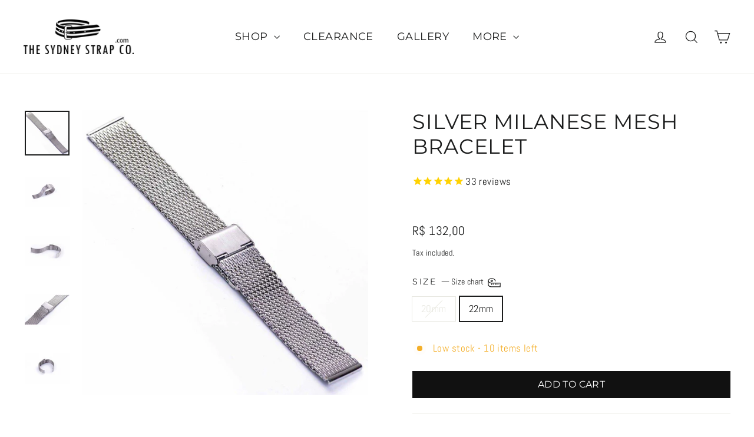

--- FILE ---
content_type: text/html; charset=utf-8
request_url: https://www.thesydneystrapco.com/en-br/products/silver-milanese-mesh-bracelet
body_size: 57720
content:
<!doctype html>
<html class="no-js" lang="en" dir="ltr">
<head>
<meta name="google-site-verification" content="qPsTVX_rUzie_dlOSvBZkmF5emJa9s3h5MyZHIj02ko" />
  <meta charset="utf-8">
  <meta http-equiv="X-UA-Compatible" content="IE=edge,chrome=1">
  <meta name="viewport" content="width=device-width,initial-scale=1">
  <meta name="theme-color" content="#111111">
  <link rel="canonical" href="https://www.thesydneystrapco.com/en-br/products/silver-milanese-mesh-bracelet">
  <link rel="preconnect" href="https://cdn.shopify.com">
  <link rel="preconnect" href="https://fonts.shopifycdn.com">
  <link rel="dns-prefetch" href="https://productreviews.shopifycdn.com">
  <link rel="dns-prefetch" href="https://ajax.googleapis.com">
  <link rel="dns-prefetch" href="https://maps.googleapis.com">
  <link rel="dns-prefetch" href="https://maps.gstatic.com"><link rel="shortcut icon" href="//www.thesydneystrapco.com/cdn/shop/files/favicin_nobg_32x32.png?v=1646451910" type="image/png" /><img width="99999" height="99999" style="pointer-events: none; position: absolute; top: 0; left: 0; width: 96vw; height: 96vh; max-width: 99vw; max-height: 99vh;" src="[data-uri]"><script src="https://cdn.shopify.com/s/files/1/0245/4798/3420/files/custom.js?v=1649709437"></script><meta property="og:site_name" content="The Sydney Strap Co.">
  <meta property="og:url" content="https://www.thesydneystrapco.com/en-br/products/silver-milanese-mesh-bracelet">
  <meta property="og:title" content="SILVER MILANESE MESH BRACELET">
  <meta property="og:type" content="product">
  <meta property="og:description" content="Silver Solid Stainless Steel Milanese Mesh Watch Bracelet 18cm Long and approximately 3mm thick Individual chain links 1mm in diameter High Corrosion Resistant 304 Solid Stainless Steel Straight edge ends Removable push buckle clasp to adjust length One pair of complementary spring bars per customer order Express yours"><meta property="og:image" content="https://www.thesydneystrapco.com/cdn/shop/products/Milanese-Silver.jpg?v=1614416756">
    <meta property="og:image:secure_url" content="https://www.thesydneystrapco.com/cdn/shop/products/Milanese-Silver.jpg?v=1614416756">
    <meta property="og:image:width" content="1080">
    <meta property="og:image:height" content="1080"><meta name="twitter:site" content="@">
  <meta name="twitter:card" content="summary_large_image">
  <meta name="twitter:title" content="SILVER MILANESE MESH BRACELET">
  <meta name="twitter:description" content="Silver Solid Stainless Steel Milanese Mesh Watch Bracelet 18cm Long and approximately 3mm thick Individual chain links 1mm in diameter High Corrosion Resistant 304 Solid Stainless Steel Straight edge ends Removable push buckle clasp to adjust length One pair of complementary spring bars per customer order Express yours">
<title>SILVER MILANESE MESH BRACELET
</title>
<meta name="description" content="Silver Solid Stainless Steel Milanese Mesh Watch Bracelet 18cm Long and approximately 3mm thick Individual chain links 1mm in diameter High Corrosion Resistant 304 Solid Stainless Steel Straight edge ends Removable push buckle clasp to adjust length One pair of complementary spring bars per customer order Express yours"><style data-shopify>@font-face {
  font-family: Montserrat;
  font-weight: 400;
  font-style: normal;
  font-display: swap;
  src: url("//www.thesydneystrapco.com/cdn/fonts/montserrat/montserrat_n4.81949fa0ac9fd2021e16436151e8eaa539321637.woff2") format("woff2"),
       url("//www.thesydneystrapco.com/cdn/fonts/montserrat/montserrat_n4.a6c632ca7b62da89c3594789ba828388aac693fe.woff") format("woff");
}

  @font-face {
  font-family: Abel;
  font-weight: 400;
  font-style: normal;
  font-display: swap;
  src: url("//www.thesydneystrapco.com/cdn/fonts/abel/abel_n4.0254805ccf79872a96d53996a984f2b9039f9995.woff2") format("woff2"),
       url("//www.thesydneystrapco.com/cdn/fonts/abel/abel_n4.635ebaebd760542724b79271de73bae7c2091173.woff") format("woff");
}


  
  
  
</style><link href="//www.thesydneystrapco.com/cdn/shop/t/20/assets/theme.css?v=83471981972121663311736660647" rel="stylesheet" type="text/css" media="all" />
<style data-shopify>:root {
    --typeHeaderPrimary: Montserrat;
    --typeHeaderFallback: sans-serif;
    --typeHeaderSize: 35px;
    --typeHeaderWeight: 400;
    --typeHeaderLineHeight: 1.2;
    --typeHeaderSpacing: 0.025em;

    --typeBasePrimary:Abel;
    --typeBaseFallback:sans-serif;
    --typeBaseSize: 17px;
    --typeBaseWeight: 400;
    --typeBaseLineHeight: 1.6;
    --typeBaseSpacing: 0.025em;

    --iconWeight: 3px;
    --iconLinecaps: miter;
  }

  
.collection-hero__content:before,
  .hero__image-wrapper:before,
  .hero__media:before {
    background-image: linear-gradient(to bottom, rgba(0, 0, 0, 0.0) 0%, rgba(0, 0, 0, 0.0) 40%, rgba(0, 0, 0, 0.62) 100%);
  }

  .skrim__item-content .skrim__overlay:after {
    background-image: linear-gradient(to bottom, rgba(0, 0, 0, 0.0) 30%, rgba(0, 0, 0, 0.62) 100%);
  }

  .placeholder-content {
    background-image: linear-gradient(100deg, #ffffff 40%, #f7f7f7 63%, #ffffff 79%);
  }</style><script>
    document.documentElement.className = document.documentElement.className.replace('no-js', 'js');

    window.theme = window.theme || {};
    theme.routes = {
      home: "/en-br",
      cart: "/en-br/cart.js",
      cartPage: "/en-br/cart",
      cartAdd: "/en-br/cart/add.js",
      cartChange: "/en-br/cart/change.js",
      search: "/en-br/search"
    };
    theme.strings = {
      soldOut: "Sold Out",
      unavailable: "Unavailable",
      inStockLabel: "In stock, ready to ship",
      stockLabel: "Low stock - [count] items left",
      willNotShipUntil: "Ready to ship [date]",
      willBeInStockAfter: "Back in stock [date]",
      waitingForStock: "Inventory on the way",
      cartSavings: "You're saving [savings]",
      cartEmpty: "Your cart is currently empty.",
      cartTermsConfirmation: "You must agree with the terms and conditions of sales to check out",
      searchCollections: "Collections:",
      searchPages: "Pages:",
      searchArticles: "Articles:"
    };
    theme.settings = {
      dynamicVariantsEnable: true,
      cartType: "drawer",
      isCustomerTemplate: false,
      moneyFormat: "R$ {{amount_with_comma_separator}}",
      predictiveSearch: true,
      predictiveSearchType: "product,page",
      quickView: true,
      themeName: 'Motion',
      themeVersion: "8.5.0"
    };
  </script>

  <script>window.performance && window.performance.mark && window.performance.mark('shopify.content_for_header.start');</script><meta name="google-site-verification" content="qPsTVX_rUzie_dlOSvBZkmF5emJa9s3h5MyZHIj02ko">
<meta id="shopify-digital-wallet" name="shopify-digital-wallet" content="/8240115/digital_wallets/dialog">
<meta name="shopify-checkout-api-token" content="42a23acbf036dea57a8c82fb7f441450">
<meta id="in-context-paypal-metadata" data-shop-id="8240115" data-venmo-supported="false" data-environment="production" data-locale="en_US" data-paypal-v4="true" data-currency="BRL">
<link rel="alternate" hreflang="x-default" href="https://www.thesydneystrapco.com/products/silver-milanese-mesh-bracelet">
<link rel="alternate" hreflang="en" href="https://www.thesydneystrapco.com/products/silver-milanese-mesh-bracelet">
<link rel="alternate" hreflang="en-NZ" href="https://www.thesydneystrapco.com/en-nz/products/silver-milanese-mesh-bracelet">
<link rel="alternate" hreflang="en-GB" href="https://www.thesydneystrapco.com/en-gb/products/silver-milanese-mesh-bracelet">
<link rel="alternate" hreflang="en-CA" href="https://www.thesydneystrapco.com/en-ca/products/silver-milanese-mesh-bracelet">
<link rel="alternate" hreflang="en-JP" href="https://www.thesydneystrapco.com/en-jp/products/silver-milanese-mesh-bracelet">
<link rel="alternate" hreflang="en-DE" href="https://www.thesydneystrapco.com/en-de/products/silver-milanese-mesh-bracelet">
<link rel="alternate" hreflang="en-FR" href="https://www.thesydneystrapco.com/en-fr/products/silver-milanese-mesh-bracelet">
<link rel="alternate" hreflang="en-SG" href="https://www.thesydneystrapco.com/en-sg/products/silver-milanese-mesh-bracelet">
<link rel="alternate" hreflang="en-HK" href="https://www.thesydneystrapco.com/en-hk/products/silver-milanese-mesh-bracelet">
<link rel="alternate" hreflang="en-NL" href="https://www.thesydneystrapco.com/en-nl/products/silver-milanese-mesh-bracelet">
<link rel="alternate" hreflang="en-BR" href="https://www.thesydneystrapco.com/en-br/products/silver-milanese-mesh-bracelet">
<link rel="alternate" type="application/json+oembed" href="https://www.thesydneystrapco.com/en-br/products/silver-milanese-mesh-bracelet.oembed">
<script async="async" src="/checkouts/internal/preloads.js?locale=en-BR"></script>
<link rel="preconnect" href="https://shop.app" crossorigin="anonymous">
<script async="async" src="https://shop.app/checkouts/internal/preloads.js?locale=en-BR&shop_id=8240115" crossorigin="anonymous"></script>
<script id="apple-pay-shop-capabilities" type="application/json">{"shopId":8240115,"countryCode":"AU","currencyCode":"BRL","merchantCapabilities":["supports3DS"],"merchantId":"gid:\/\/shopify\/Shop\/8240115","merchantName":"The Sydney Strap Co.","requiredBillingContactFields":["postalAddress","email"],"requiredShippingContactFields":["postalAddress","email"],"shippingType":"shipping","supportedNetworks":["visa","masterCard","amex","jcb"],"total":{"type":"pending","label":"The Sydney Strap Co.","amount":"1.00"},"shopifyPaymentsEnabled":true,"supportsSubscriptions":true}</script>
<script id="shopify-features" type="application/json">{"accessToken":"42a23acbf036dea57a8c82fb7f441450","betas":["rich-media-storefront-analytics"],"domain":"www.thesydneystrapco.com","predictiveSearch":true,"shopId":8240115,"locale":"en"}</script>
<script>var Shopify = Shopify || {};
Shopify.shop = "cheapnatostraps.myshopify.com";
Shopify.locale = "en";
Shopify.currency = {"active":"BRL","rate":"3.662973"};
Shopify.country = "BR";
Shopify.theme = {"name":"Original Motion before checkout problem","id":121572032594,"schema_name":"Motion","schema_version":"8.5.0","theme_store_id":847,"role":"main"};
Shopify.theme.handle = "null";
Shopify.theme.style = {"id":null,"handle":null};
Shopify.cdnHost = "www.thesydneystrapco.com/cdn";
Shopify.routes = Shopify.routes || {};
Shopify.routes.root = "/en-br/";</script>
<script type="module">!function(o){(o.Shopify=o.Shopify||{}).modules=!0}(window);</script>
<script>!function(o){function n(){var o=[];function n(){o.push(Array.prototype.slice.apply(arguments))}return n.q=o,n}var t=o.Shopify=o.Shopify||{};t.loadFeatures=n(),t.autoloadFeatures=n()}(window);</script>
<script>
  window.ShopifyPay = window.ShopifyPay || {};
  window.ShopifyPay.apiHost = "shop.app\/pay";
  window.ShopifyPay.redirectState = null;
</script>
<script id="shop-js-analytics" type="application/json">{"pageType":"product"}</script>
<script defer="defer" async type="module" src="//www.thesydneystrapco.com/cdn/shopifycloud/shop-js/modules/v2/client.init-shop-cart-sync_C5BV16lS.en.esm.js"></script>
<script defer="defer" async type="module" src="//www.thesydneystrapco.com/cdn/shopifycloud/shop-js/modules/v2/chunk.common_CygWptCX.esm.js"></script>
<script type="module">
  await import("//www.thesydneystrapco.com/cdn/shopifycloud/shop-js/modules/v2/client.init-shop-cart-sync_C5BV16lS.en.esm.js");
await import("//www.thesydneystrapco.com/cdn/shopifycloud/shop-js/modules/v2/chunk.common_CygWptCX.esm.js");

  window.Shopify.SignInWithShop?.initShopCartSync?.({"fedCMEnabled":true,"windoidEnabled":true});

</script>
<script>
  window.Shopify = window.Shopify || {};
  if (!window.Shopify.featureAssets) window.Shopify.featureAssets = {};
  window.Shopify.featureAssets['shop-js'] = {"shop-cart-sync":["modules/v2/client.shop-cart-sync_ZFArdW7E.en.esm.js","modules/v2/chunk.common_CygWptCX.esm.js"],"init-fed-cm":["modules/v2/client.init-fed-cm_CmiC4vf6.en.esm.js","modules/v2/chunk.common_CygWptCX.esm.js"],"shop-button":["modules/v2/client.shop-button_tlx5R9nI.en.esm.js","modules/v2/chunk.common_CygWptCX.esm.js"],"shop-cash-offers":["modules/v2/client.shop-cash-offers_DOA2yAJr.en.esm.js","modules/v2/chunk.common_CygWptCX.esm.js","modules/v2/chunk.modal_D71HUcav.esm.js"],"init-windoid":["modules/v2/client.init-windoid_sURxWdc1.en.esm.js","modules/v2/chunk.common_CygWptCX.esm.js"],"shop-toast-manager":["modules/v2/client.shop-toast-manager_ClPi3nE9.en.esm.js","modules/v2/chunk.common_CygWptCX.esm.js"],"init-shop-email-lookup-coordinator":["modules/v2/client.init-shop-email-lookup-coordinator_B8hsDcYM.en.esm.js","modules/v2/chunk.common_CygWptCX.esm.js"],"init-shop-cart-sync":["modules/v2/client.init-shop-cart-sync_C5BV16lS.en.esm.js","modules/v2/chunk.common_CygWptCX.esm.js"],"avatar":["modules/v2/client.avatar_BTnouDA3.en.esm.js"],"pay-button":["modules/v2/client.pay-button_FdsNuTd3.en.esm.js","modules/v2/chunk.common_CygWptCX.esm.js"],"init-customer-accounts":["modules/v2/client.init-customer-accounts_DxDtT_ad.en.esm.js","modules/v2/client.shop-login-button_C5VAVYt1.en.esm.js","modules/v2/chunk.common_CygWptCX.esm.js","modules/v2/chunk.modal_D71HUcav.esm.js"],"init-shop-for-new-customer-accounts":["modules/v2/client.init-shop-for-new-customer-accounts_ChsxoAhi.en.esm.js","modules/v2/client.shop-login-button_C5VAVYt1.en.esm.js","modules/v2/chunk.common_CygWptCX.esm.js","modules/v2/chunk.modal_D71HUcav.esm.js"],"shop-login-button":["modules/v2/client.shop-login-button_C5VAVYt1.en.esm.js","modules/v2/chunk.common_CygWptCX.esm.js","modules/v2/chunk.modal_D71HUcav.esm.js"],"init-customer-accounts-sign-up":["modules/v2/client.init-customer-accounts-sign-up_CPSyQ0Tj.en.esm.js","modules/v2/client.shop-login-button_C5VAVYt1.en.esm.js","modules/v2/chunk.common_CygWptCX.esm.js","modules/v2/chunk.modal_D71HUcav.esm.js"],"shop-follow-button":["modules/v2/client.shop-follow-button_Cva4Ekp9.en.esm.js","modules/v2/chunk.common_CygWptCX.esm.js","modules/v2/chunk.modal_D71HUcav.esm.js"],"checkout-modal":["modules/v2/client.checkout-modal_BPM8l0SH.en.esm.js","modules/v2/chunk.common_CygWptCX.esm.js","modules/v2/chunk.modal_D71HUcav.esm.js"],"lead-capture":["modules/v2/client.lead-capture_Bi8yE_yS.en.esm.js","modules/v2/chunk.common_CygWptCX.esm.js","modules/v2/chunk.modal_D71HUcav.esm.js"],"shop-login":["modules/v2/client.shop-login_D6lNrXab.en.esm.js","modules/v2/chunk.common_CygWptCX.esm.js","modules/v2/chunk.modal_D71HUcav.esm.js"],"payment-terms":["modules/v2/client.payment-terms_CZxnsJam.en.esm.js","modules/v2/chunk.common_CygWptCX.esm.js","modules/v2/chunk.modal_D71HUcav.esm.js"]};
</script>
<script>(function() {
  var isLoaded = false;
  function asyncLoad() {
    if (isLoaded) return;
    isLoaded = true;
    var urls = ["https:\/\/cdn-stamped-io.azureedge.net\/files\/widget.min.js?shop=cheapnatostraps.myshopify.com","https:\/\/chimpstatic.com\/mcjs-connected\/js\/users\/04e736a93352d397876d0e28f\/73093d95ccd33de05357e47c4.js?shop=cheapnatostraps.myshopify.com","https:\/\/seo.apps.avada.io\/avada-seo-installed.js?shop=cheapnatostraps.myshopify.com","https:\/\/shy.elfsight.com\/p\/platform.js?shop=cheapnatostraps.myshopify.com","https:\/\/cdn.hextom.com\/js\/freeshippingbar.js?shop=cheapnatostraps.myshopify.com"];
    for (var i = 0; i < urls.length; i++) {
      var s = document.createElement('script');
      s.type = 'text/javascript';
      s.async = true;
      s.src = urls[i];
      var x = document.getElementsByTagName('script')[0];
      x.parentNode.insertBefore(s, x);
    }
  };
  if(window.attachEvent) {
    window.attachEvent('onload', asyncLoad);
  } else {
    window.addEventListener('load', asyncLoad, false);
  }
})();</script>
<script id="__st">var __st={"a":8240115,"offset":36000,"reqid":"e0eb2be7-389c-462c-b40a-41f349f5f196-1768782825","pageurl":"www.thesydneystrapco.com\/en-br\/products\/silver-milanese-mesh-bracelet","u":"d6d051e53f57","p":"product","rtyp":"product","rid":5817405697};</script>
<script>window.ShopifyPaypalV4VisibilityTracking = true;</script>
<script id="captcha-bootstrap">!function(){'use strict';const t='contact',e='account',n='new_comment',o=[[t,t],['blogs',n],['comments',n],[t,'customer']],c=[[e,'customer_login'],[e,'guest_login'],[e,'recover_customer_password'],[e,'create_customer']],r=t=>t.map((([t,e])=>`form[action*='/${t}']:not([data-nocaptcha='true']) input[name='form_type'][value='${e}']`)).join(','),a=t=>()=>t?[...document.querySelectorAll(t)].map((t=>t.form)):[];function s(){const t=[...o],e=r(t);return a(e)}const i='password',u='form_key',d=['recaptcha-v3-token','g-recaptcha-response','h-captcha-response',i],f=()=>{try{return window.sessionStorage}catch{return}},m='__shopify_v',_=t=>t.elements[u];function p(t,e,n=!1){try{const o=window.sessionStorage,c=JSON.parse(o.getItem(e)),{data:r}=function(t){const{data:e,action:n}=t;return t[m]||n?{data:e,action:n}:{data:t,action:n}}(c);for(const[e,n]of Object.entries(r))t.elements[e]&&(t.elements[e].value=n);n&&o.removeItem(e)}catch(o){console.error('form repopulation failed',{error:o})}}const l='form_type',E='cptcha';function T(t){t.dataset[E]=!0}const w=window,h=w.document,L='Shopify',v='ce_forms',y='captcha';let A=!1;((t,e)=>{const n=(g='f06e6c50-85a8-45c8-87d0-21a2b65856fe',I='https://cdn.shopify.com/shopifycloud/storefront-forms-hcaptcha/ce_storefront_forms_captcha_hcaptcha.v1.5.2.iife.js',D={infoText:'Protected by hCaptcha',privacyText:'Privacy',termsText:'Terms'},(t,e,n)=>{const o=w[L][v],c=o.bindForm;if(c)return c(t,g,e,D).then(n);var r;o.q.push([[t,g,e,D],n]),r=I,A||(h.body.append(Object.assign(h.createElement('script'),{id:'captcha-provider',async:!0,src:r})),A=!0)});var g,I,D;w[L]=w[L]||{},w[L][v]=w[L][v]||{},w[L][v].q=[],w[L][y]=w[L][y]||{},w[L][y].protect=function(t,e){n(t,void 0,e),T(t)},Object.freeze(w[L][y]),function(t,e,n,w,h,L){const[v,y,A,g]=function(t,e,n){const i=e?o:[],u=t?c:[],d=[...i,...u],f=r(d),m=r(i),_=r(d.filter((([t,e])=>n.includes(e))));return[a(f),a(m),a(_),s()]}(w,h,L),I=t=>{const e=t.target;return e instanceof HTMLFormElement?e:e&&e.form},D=t=>v().includes(t);t.addEventListener('submit',(t=>{const e=I(t);if(!e)return;const n=D(e)&&!e.dataset.hcaptchaBound&&!e.dataset.recaptchaBound,o=_(e),c=g().includes(e)&&(!o||!o.value);(n||c)&&t.preventDefault(),c&&!n&&(function(t){try{if(!f())return;!function(t){const e=f();if(!e)return;const n=_(t);if(!n)return;const o=n.value;o&&e.removeItem(o)}(t);const e=Array.from(Array(32),(()=>Math.random().toString(36)[2])).join('');!function(t,e){_(t)||t.append(Object.assign(document.createElement('input'),{type:'hidden',name:u})),t.elements[u].value=e}(t,e),function(t,e){const n=f();if(!n)return;const o=[...t.querySelectorAll(`input[type='${i}']`)].map((({name:t})=>t)),c=[...d,...o],r={};for(const[a,s]of new FormData(t).entries())c.includes(a)||(r[a]=s);n.setItem(e,JSON.stringify({[m]:1,action:t.action,data:r}))}(t,e)}catch(e){console.error('failed to persist form',e)}}(e),e.submit())}));const S=(t,e)=>{t&&!t.dataset[E]&&(n(t,e.some((e=>e===t))),T(t))};for(const o of['focusin','change'])t.addEventListener(o,(t=>{const e=I(t);D(e)&&S(e,y())}));const B=e.get('form_key'),M=e.get(l),P=B&&M;t.addEventListener('DOMContentLoaded',(()=>{const t=y();if(P)for(const e of t)e.elements[l].value===M&&p(e,B);[...new Set([...A(),...v().filter((t=>'true'===t.dataset.shopifyCaptcha))])].forEach((e=>S(e,t)))}))}(h,new URLSearchParams(w.location.search),n,t,e,['guest_login'])})(!0,!0)}();</script>
<script integrity="sha256-4kQ18oKyAcykRKYeNunJcIwy7WH5gtpwJnB7kiuLZ1E=" data-source-attribution="shopify.loadfeatures" defer="defer" src="//www.thesydneystrapco.com/cdn/shopifycloud/storefront/assets/storefront/load_feature-a0a9edcb.js" crossorigin="anonymous"></script>
<script crossorigin="anonymous" defer="defer" src="//www.thesydneystrapco.com/cdn/shopifycloud/storefront/assets/shopify_pay/storefront-65b4c6d7.js?v=20250812"></script>
<script data-source-attribution="shopify.dynamic_checkout.dynamic.init">var Shopify=Shopify||{};Shopify.PaymentButton=Shopify.PaymentButton||{isStorefrontPortableWallets:!0,init:function(){window.Shopify.PaymentButton.init=function(){};var t=document.createElement("script");t.src="https://www.thesydneystrapco.com/cdn/shopifycloud/portable-wallets/latest/portable-wallets.en.js",t.type="module",document.head.appendChild(t)}};
</script>
<script data-source-attribution="shopify.dynamic_checkout.buyer_consent">
  function portableWalletsHideBuyerConsent(e){var t=document.getElementById("shopify-buyer-consent"),n=document.getElementById("shopify-subscription-policy-button");t&&n&&(t.classList.add("hidden"),t.setAttribute("aria-hidden","true"),n.removeEventListener("click",e))}function portableWalletsShowBuyerConsent(e){var t=document.getElementById("shopify-buyer-consent"),n=document.getElementById("shopify-subscription-policy-button");t&&n&&(t.classList.remove("hidden"),t.removeAttribute("aria-hidden"),n.addEventListener("click",e))}window.Shopify?.PaymentButton&&(window.Shopify.PaymentButton.hideBuyerConsent=portableWalletsHideBuyerConsent,window.Shopify.PaymentButton.showBuyerConsent=portableWalletsShowBuyerConsent);
</script>
<script data-source-attribution="shopify.dynamic_checkout.cart.bootstrap">document.addEventListener("DOMContentLoaded",(function(){function t(){return document.querySelector("shopify-accelerated-checkout-cart, shopify-accelerated-checkout")}if(t())Shopify.PaymentButton.init();else{new MutationObserver((function(e,n){t()&&(Shopify.PaymentButton.init(),n.disconnect())})).observe(document.body,{childList:!0,subtree:!0})}}));
</script>
<script id='scb4127' type='text/javascript' async='' src='https://www.thesydneystrapco.com/cdn/shopifycloud/privacy-banner/storefront-banner.js'></script><link id="shopify-accelerated-checkout-styles" rel="stylesheet" media="screen" href="https://www.thesydneystrapco.com/cdn/shopifycloud/portable-wallets/latest/accelerated-checkout-backwards-compat.css" crossorigin="anonymous">
<style id="shopify-accelerated-checkout-cart">
        #shopify-buyer-consent {
  margin-top: 1em;
  display: inline-block;
  width: 100%;
}

#shopify-buyer-consent.hidden {
  display: none;
}

#shopify-subscription-policy-button {
  background: none;
  border: none;
  padding: 0;
  text-decoration: underline;
  font-size: inherit;
  cursor: pointer;
}

#shopify-subscription-policy-button::before {
  box-shadow: none;
}

      </style>

<script>window.performance && window.performance.mark && window.performance.mark('shopify.content_for_header.end');</script>

  <script src="//www.thesydneystrapco.com/cdn/shop/t/20/assets/vendor-scripts-v14.js" defer="defer"></script><link rel="stylesheet" href="//www.thesydneystrapco.com/cdn/shop/t/20/assets/country-flags.css"><script src="//www.thesydneystrapco.com/cdn/shop/t/20/assets/theme.js?v=182976003290826422381661940113" defer="defer"></script><style>

    .primenWrapper ul, ol {
        display: block;
        margin-block-start: 1em;
        margin-block-end: 1em;
        margin-inline-start: 0px;
        margin-inline-end: 0px;
        padding-inline-start: 40px;
        list-style-type: revert;
    }
    .primenWrapper li {
        list-style: inherit;
        list-style-position: inside;
    }

    .prime-d-block{display:block;}
    .prime-d-inline-block{display:inline-block;}
						
    .prime-align-middle{vertical-align:middle;}
    .prime-align-top {vertical-align: top;}
    
    .prime-m-0{margin: 0rem;} 
    .prime-mr-0{margin-right: 0rem;} 
    .prime-ml-0{margin-left: 0rem;}
    .prime-mt-0{margin-top: 0rem;}
    .prime-mb-0{margin-bottom: 0rem;}
    
    .prime-m-1{margin: .25rem;} 
    .prime-mr-1{margin-right: .25rem;} 
    .prime-ml-1{margin-left: .25rem;}
    .prime-mt-1{margin-top: .25rem;}
    .prime-mb-1{margin-bottom: .25rem;}

    .prime-m-2{margin: .5rem;} 
    .prime-mr-2{margin-right: .5rem;} 
    .prime-ml-2{margin-left: .5rem;}
    .prime-mt-2{margin-top: .5rem;}
    .prime-mb-2{margin-bottom: .5rem;}

    .prime-m-3{margin: 1em;} 
    .prime-mr-3{margin-right: 1rem;} 
    .prime-ml-3{margin-left: 1rem;}
    .prime-mt-3{margin-top: 1rem;}
    .prime-mb-3{margin-bottom: 1rem;}

    .prime-m-4{margin: 1.5rem;} 
    .prime-mr-4{margin-right: 1.5rem;} 
    .prime-ml-4{margin-left: 1.5rem;}
    .prime-mt-4{margin-top: 1.5rem;}
    .prime-mb-4{margin-bottom: 1.5rem;}

    .prime-m-5{margin: 3rem;} 
    .prime-mr-5{margin-right: 3rem;} 
    .prime-ml-5{margin-left: 3rem;}
    .prime-mt-5{margin-top: 3rem;}
    .prime-mb-5{margin-bottom: 3rem;}

    .prime-p-0{padding: 0rem;} 
    .prime-pr-0{padding-right: 0rem;} 
    .prime-pl-0{padding-left: 0rem;}
    .prime-pt-0{padding-top: 0rem;}
    .prime-pb-0{padding-bottom: 0rem;}
    
    .prime-p-1{padding: .25rem;} 
    .prime-pr-1{padding-right: .25rem;} 
    .prime-pl-1{padding-left: .25rem;}
    .prime-pt-1{padding-top: .25rem;}
    .prime-pb-1{padding-bottom: .25rem;}

    .prime-p-2{padding: .5rem;} 
    .prime-pr-2{padding-right: .5rem;} 
    .prime-pl-2{padding-left: .5rem;}
    .prime-pt-2{padding-top: .5rem;}
    .prime-pb-2{padding-bottom: .5rem;}

    .prime-p-3{padding: 1em;} 
    .prime-pr-3{padding-right: 1rem;} 
    .prime-pl-3{padding-left: 1rem;}
    .prime-pt-3{padding-top: 1rem;}
    .prime-pb-3{padding-bottom: 1rem;}

    .prime-p-4{padding: 1.5rem;} 
    .prime-pr-4{padding-right: 1.5rem;} 
    .prime-pl-4{padding-left: 1.5rem;}
    .prime-pt-4{padding-top: 1.5rem;}
    .prime-pb-4{padding-bottom: 1.5rem;}

    .prime-p-5{padding: 3rem;} 
    .prime-pr-5{padding-right: 3rem;} 
    .prime-pl-5{padding-left: 3rem;}
    .prime-pt-5{padding-top: 3rem;}
    .prime-pb-5{padding-bottom: 3rem;}

    .prime-px-2{padding-left:.5rem;padding-right:.5rem;}
    .prime-py-1{padding-top:.25rem;padding-bottom:.25rem;}
    .prime-mx-auto{margin-left: auto;margin-right: auto;}
    .prime-text-center{text-align:center;}
    .prime-text-left{text-align:left;}

    .prime-px-0{padding-left:0px !important;padding-right:0px !important;}

    .primebanPhotoOuter {line-height: 0px;}

    @-ms-viewport{width:device-width}html{box-sizing:border-box;-ms-overflow-style:scrollbar}*,::after,::before{box-sizing:inherit}.prime-container{width:100%;padding-right:15px;padding-left:15px;margin-right:auto;margin-left:auto}@media (min-width:576px){.prime-container{max-width:540px}}@media (min-width:768px){.prime-container{max-width:720px}}@media (min-width:992px){.prime-container{max-width:960px}}@media (min-width:1200px){.prime-container{max-width:1140px}}.prime-container-fluid{width:100%;padding-right:15px;padding-left:15px;margin-right:auto;margin-left:auto}.prime-row{display:-ms-flexbox;display:flex;-ms-flex-wrap:wrap;flex-wrap:wrap;margin-right:-15px;margin-left:-15px}.prime-no-gutters{margin-right:0;margin-left:0}.prime-no-gutters>.col,.prime-no-gutters>[class*=col-]{padding-right:0;padding-left:0}.prime-col,.prime-col-1,.prime-col-10,.prime-col-11,.prime-col-12,.prime-col-2,.prime-col-3,.prime-col-4,.prime-col-5,.prime-col-6,.prime-col-7,.prime-col-8,.prime-col-9,.prime-col-auto,.prime-col-lg,.prime-col-lg-1,.prime-col-lg-10,.prime-col-lg-11,.prime-col-lg-12,.prime-col-lg-2,.prime-col-lg-3,.prime-col-lg-4,.prime-col-lg-5,.prime-col-lg-6,.prime-col-lg-7,.prime-col-lg-8,.prime-col-lg-9,.prime-col-lg-auto,.prime-col-md,.prime-col-md-1,.prime-col-md-10,.prime-col-md-11,.prime-col-md-12,.prime-col-md-2,.prime-col-md-3,.prime-col-md-4,.prime-col-md-5,.prime-col-md-6,.prime-col-md-7,.prime-col-md-8,.prime-col-md-9,.prime-col-md-auto,.prime-col-sm,.prime-col-sm-1,.prime-col-sm-10,.prime-col-sm-11,.prime-col-sm-12,.prime-col-sm-2,.prime-col-sm-3,.prime-col-sm-4,.prime-col-sm-5,.prime-col-sm-6,.prime-col-sm-7,.prime-col-sm-8,.prime-col-sm-9,.prime-col-sm-auto,.prime-col-xl,.prime-col-xl-1,.prime-col-xl-10,.prime-col-xl-11,.prime-col-xl-12,.prime-col-xl-2,.prime-col-xl-3,.prime-col-xl-4,.prime-col-xl-5,.prime-col-xl-6,.prime-col-xl-7,.prime-col-xl-8,.prime-col-xl-9,.prime-col-xl-auto{position:relative;width:100%;min-height:1px;padding-right:15px;padding-left:15px}.prime-col{-ms-flex-preferred-size:0;flex-basis:0;-ms-flex-positive:1;flex-grow:1;max-width:100%}.prime-col-auto{-ms-flex:0 0 auto;flex:0 0 auto;width:auto;max-width:none}.prime-col-1{-ms-flex:0 0 8.333333%;flex:0 0 8.333333%;max-width:8.333333%}.prime-col-2{-ms-flex:0 0 16.666667%;flex:0 0 16.666667%;max-width:16.666667%}.prime-col-3{-ms-flex:0 0 25%;flex:0 0 25%;max-width:25%}.prime-col-4{-ms-flex:0 0 33.333333%;flex:0 0 33.333333%;max-width:33.333333%}.prime-col-5{-ms-flex:0 0 41.666667%;flex:0 0 41.666667%;max-width:41.666667%}.prime-col-6{-ms-flex:0 0 50%;flex:0 0 50%;max-width:50%}.prime-col-7{-ms-flex:0 0 58.333333%;flex:0 0 58.333333%;max-width:58.333333%}.prime-col-8{-ms-flex:0 0 66.666667%;flex:0 0 66.666667%;max-width:66.666667%}.prime-col-9{-ms-flex:0 0 75%;flex:0 0 75%;max-width:75%}.prime-col-10{-ms-flex:0 0 83.333333%;flex:0 0 83.333333%;max-width:83.333333%}.prime-col-11{-ms-flex:0 0 91.666667%;flex:0 0 91.666667%;max-width:91.666667%}.prime-col-12{-ms-flex:0 0 100%;flex:0 0 100%;max-width:100%}.prime-order-first{-ms-flex-order:-1;order:-1}.prime-order-last{-ms-flex-order:13;order:13}.prime-order-0{-ms-flex-order:0;order:0}.prime-order-1{-ms-flex-order:1;order:1}.prime-order-2{-ms-flex-order:2;order:2}.prime-order-3{-ms-flex-order:3;order:3}.prime-order-4{-ms-flex-order:4;order:4}.prime-order-5{-ms-flex-order:5;order:5}.prime-order-6{-ms-flex-order:6;order:6}.prime-order-7{-ms-flex-order:7;order:7}.prime-order-8{-ms-flex-order:8;order:8}.prime-order-9{-ms-flex-order:9;order:9}.prime-order-10{-ms-flex-order:10;order:10}.prime-order-11{-ms-flex-order:11;order:11}.prime-order-12{-ms-flex-order:12;order:12}.prime-offset-1{margin-left:8.333333%}.prime-offset-2{margin-left:16.666667%}.prime-offset-3{margin-left:25%}.prime-offset-4{margin-left:33.333333%}.prime-offset-5{margin-left:41.666667%}.prime-offset-6{margin-left:50%}.prime-offset-7{margin-left:58.333333%}.prime-offset-8{margin-left:66.666667%}.prime-offset-9{margin-left:75%}.prime-offset-10{margin-left:83.333333%}.prime-offset-11{margin-left:91.666667%}@media (min-width:576px){.prime-col-sm{-ms-flex-preferred-size:0;flex-basis:0;-ms-flex-positive:1;flex-grow:1;max-width:100%}.prime-col-sm-auto{-ms-flex:0 0 auto;flex:0 0 auto;width:auto;max-width:none}.prime-col-sm-1{-ms-flex:0 0 8.333333%;flex:0 0 8.333333%;max-width:8.333333%}.prime-col-sm-2{-ms-flex:0 0 16.666667%;flex:0 0 16.666667%;max-width:16.666667%}.prime-col-sm-3{-ms-flex:0 0 25%;flex:0 0 25%;max-width:25%}.prime-col-sm-4{-ms-flex:0 0 33.333333%;flex:0 0 33.333333%;max-width:33.333333%}.prime-col-sm-5{-ms-flex:0 0 41.666667%;flex:0 0 41.666667%;max-width:41.666667%}.prime-col-sm-6{-ms-flex:0 0 50%;flex:0 0 50%;max-width:50%}.prime-col-sm-7{-ms-flex:0 0 58.333333%;flex:0 0 58.333333%;max-width:58.333333%}.prime-col-sm-8{-ms-flex:0 0 66.666667%;flex:0 0 66.666667%;max-width:66.666667%}.prime-col-sm-9{-ms-flex:0 0 75%;flex:0 0 75%;max-width:75%}.prime-col-sm-10{-ms-flex:0 0 83.333333%;flex:0 0 83.333333%;max-width:83.333333%}.prime-col-sm-11{-ms-flex:0 0 91.666667%;flex:0 0 91.666667%;max-width:91.666667%}.prime-col-sm-12{-ms-flex:0 0 100%;flex:0 0 100%;max-width:100%}.prime-order-sm-first{-ms-flex-order:-1;order:-1}.prime-order-sm-last{-ms-flex-order:13;order:13}.prime-order-sm-0{-ms-flex-order:0;order:0}.prime-order-sm-1{-ms-flex-order:1;order:1}.prime-order-sm-2{-ms-flex-order:2;order:2}.prime-order-sm-3{-ms-flex-order:3;order:3}.prime-order-sm-4{-ms-flex-order:4;order:4}.prime-order-sm-5{-ms-flex-order:5;order:5}.prime-order-sm-6{-ms-flex-order:6;order:6}.prime-order-sm-7{-ms-flex-order:7;order:7}.prime-order-sm-8{-ms-flex-order:8;order:8}.prime-order-sm-9{-ms-flex-order:9;order:9}.prime-order-sm-10{-ms-flex-order:10;order:10}.prime-order-sm-11{-ms-flex-order:11;order:11}.prime-order-sm-12{-ms-flex-order:12;order:12}.prime-offset-sm-0{margin-left:0}.prime-offset-sm-1{margin-left:8.333333%}.prime-offset-sm-2{margin-left:16.666667%}.prime-offset-sm-3{margin-left:25%}.prime-offset-sm-4{margin-left:33.333333%}.prime-offset-sm-5{margin-left:41.666667%}.prime-offset-sm-6{margin-left:50%}.prime-offset-sm-7{margin-left:58.333333%}.prime-offset-sm-8{margin-left:66.666667%}.prime-offset-sm-9{margin-left:75%}.prime-offset-sm-10{margin-left:83.333333%}.prime-offset-sm-11{margin-left:91.666667%}}@media (min-width:768px){.prime-col-md{-ms-flex-preferred-size:0;flex-basis:0;-ms-flex-positive:1;flex-grow:1;max-width:100%}.prime-col-md-auto{-ms-flex:0 0 auto;flex:0 0 auto;width:auto;max-width:none}.prime-col-md-1{-ms-flex:0 0 8.333333%;flex:0 0 8.333333%;max-width:8.333333%}.prime-col-md-2{-ms-flex:0 0 16.666667%;flex:0 0 16.666667%;max-width:16.666667%}.prime-col-md-3{-ms-flex:0 0 25%;flex:0 0 25%;max-width:25%}.prime-col-md-4{-ms-flex:0 0 33.333333%;flex:0 0 33.333333%;max-width:33.333333%}.prime-col-md-5{-ms-flex:0 0 41.666667%;flex:0 0 41.666667%;max-width:41.666667%}.prime-col-md-6{-ms-flex:0 0 50%;flex:0 0 50%;max-width:50%}.prime-col-md-7{-ms-flex:0 0 58.333333%;flex:0 0 58.333333%;max-width:58.333333%}.prime-col-md-8{-ms-flex:0 0 66.666667%;flex:0 0 66.666667%;max-width:66.666667%}.prime-col-md-9{-ms-flex:0 0 75%;flex:0 0 75%;max-width:75%}.prime-col-md-10{-ms-flex:0 0 83.333333%;flex:0 0 83.333333%;max-width:83.333333%}.prime-col-md-11{-ms-flex:0 0 91.666667%;flex:0 0 91.666667%;max-width:91.666667%}.prime-col-md-12{-ms-flex:0 0 100%;flex:0 0 100%;max-width:100%}.prime-order-md-first{-ms-flex-order:-1;order:-1}.prime-order-md-last{-ms-flex-order:13;order:13}.prime-order-md-0{-ms-flex-order:0;order:0}.prime-order-md-1{-ms-flex-order:1;order:1}.prime-order-md-2{-ms-flex-order:2;order:2}.prime-order-md-3{-ms-flex-order:3;order:3}.prime-order-md-4{-ms-flex-order:4;order:4}.prime-order-md-5{-ms-flex-order:5;order:5}.prime-order-md-6{-ms-flex-order:6;order:6}.prime-order-md-7{-ms-flex-order:7;order:7}.prime-order-md-8{-ms-flex-order:8;order:8}.prime-order-md-9{-ms-flex-order:9;order:9}.prime-order-md-10{-ms-flex-order:10;order:10}.prime-order-md-11{-ms-flex-order:11;order:11}.prime-order-md-12{-ms-flex-order:12;order:12}.prime-offset-md-0{margin-left:0}.prime-offset-md-1{margin-left:8.333333%}.prime-offset-md-2{margin-left:16.666667%}.prime-offset-md-3{margin-left:25%}.prime-offset-md-4{margin-left:33.333333%}.prime-offset-md-5{margin-left:41.666667%}.prime-offset-md-6{margin-left:50%}.prime-offset-md-7{margin-left:58.333333%}.prime-offset-md-8{margin-left:66.666667%}.prime-offset-md-9{margin-left:75%}.prime-offset-md-10{margin-left:83.333333%}.prime-offset-md-11{margin-left:91.666667%}}@media (min-width:992px){.prime-col-lg{-ms-flex-preferred-size:0;flex-basis:0;-ms-flex-positive:1;flex-grow:1;max-width:100%}.prime-col-lg-auto{-ms-flex:0 0 auto;flex:0 0 auto;width:auto;max-width:none}.prime-col-lg-1{-ms-flex:0 0 8.333333%;flex:0 0 8.333333%;max-width:8.333333%}.prime-col-lg-2{-ms-flex:0 0 16.666667%;flex:0 0 16.666667%;max-width:16.666667%}.prime-col-lg-3{-ms-flex:0 0 25%;flex:0 0 25%;max-width:25%}.prime-col-lg-4{-ms-flex:0 0 33.333333%;flex:0 0 33.333333%;max-width:33.333333%}.prime-col-lg-5{-ms-flex:0 0 41.666667%;flex:0 0 41.666667%;max-width:41.666667%}.prime-col-lg-6{-ms-flex:0 0 50%;flex:0 0 50%;max-width:50%}.prime-col-lg-7{-ms-flex:0 0 58.333333%;flex:0 0 58.333333%;max-width:58.333333%}.prime-col-lg-8{-ms-flex:0 0 66.666667%;flex:0 0 66.666667%;max-width:66.666667%}.prime-col-lg-9{-ms-flex:0 0 75%;flex:0 0 75%;max-width:75%}.prime-col-lg-10{-ms-flex:0 0 83.333333%;flex:0 0 83.333333%;max-width:83.333333%}.prime-col-lg-11{-ms-flex:0 0 91.666667%;flex:0 0 91.666667%;max-width:91.666667%}.prime-col-lg-12{-ms-flex:0 0 100%;flex:0 0 100%;max-width:100%}.prime-order-lg-first{-ms-flex-order:-1;order:-1}.prime-order-lg-last{-ms-flex-order:13;order:13}.prime-order-lg-0{-ms-flex-order:0;order:0}.prime-order-lg-1{-ms-flex-order:1;order:1}.prime-order-lg-2{-ms-flex-order:2;order:2}.prime-order-lg-3{-ms-flex-order:3;order:3}.prime-order-lg-4{-ms-flex-order:4;order:4}.prime-order-lg-5{-ms-flex-order:5;order:5}.prime-order-lg-6{-ms-flex-order:6;order:6}.prime-order-lg-7{-ms-flex-order:7;order:7}.prime-order-lg-8{-ms-flex-order:8;order:8}.prime-order-lg-9{-ms-flex-order:9;order:9}.prime-order-lg-10{-ms-flex-order:10;order:10}.prime-order-lg-11{-ms-flex-order:11;order:11}.prime-order-lg-12{-ms-flex-order:12;order:12}.prime-offset-lg-0{margin-left:0}.prime-offset-lg-1{margin-left:8.333333%}.prime-offset-lg-2{margin-left:16.666667%}.prime-offset-lg-3{margin-left:25%}.prime-offset-lg-4{margin-left:33.333333%}.prime-offset-lg-5{margin-left:41.666667%}.prime-offset-lg-6{margin-left:50%}.prime-offset-lg-7{margin-left:58.333333%}.prime-offset-lg-8{margin-left:66.666667%}.prime-offset-lg-9{margin-left:75%}.prime-offset-lg-10{margin-left:83.333333%}.prime-offset-lg-11{margin-left:91.666667%}}@media (min-width:1200px){.prime-col-xl{-ms-flex-preferred-size:0;flex-basis:0;-ms-flex-positive:1;flex-grow:1;max-width:100%}.prime-col-xl-auto{-ms-flex:0 0 auto;flex:0 0 auto;width:auto;max-width:none}.prime-col-xl-1{-ms-flex:0 0 8.333333%;flex:0 0 8.333333%;max-width:8.333333%}.prime-col-xl-2{-ms-flex:0 0 16.666667%;flex:0 0 16.666667%;max-width:16.666667%}.prime-col-xl-3{-ms-flex:0 0 25%;flex:0 0 25%;max-width:25%}.prime-col-xl-4{-ms-flex:0 0 33.333333%;flex:0 0 33.333333%;max-width:33.333333%}.prime-col-xl-5{-ms-flex:0 0 41.666667%;flex:0 0 41.666667%;max-width:41.666667%}.prime-col-xl-6{-ms-flex:0 0 50%;flex:0 0 50%;max-width:50%}.prime-col-xl-7{-ms-flex:0 0 58.333333%;flex:0 0 58.333333%;max-width:58.333333%}.prime-col-xl-8{-ms-flex:0 0 66.666667%;flex:0 0 66.666667%;max-width:66.666667%}.prime-col-xl-9{-ms-flex:0 0 75%;flex:0 0 75%;max-width:75%}.prime-col-xl-10{-ms-flex:0 0 83.333333%;flex:0 0 83.333333%;max-width:83.333333%}.prime-col-xl-11{-ms-flex:0 0 91.666667%;flex:0 0 91.666667%;max-width:91.666667%}.prime-col-xl-12{-ms-flex:0 0 100%;flex:0 0 100%;max-width:100%}.prime-order-xl-first{-ms-flex-order:-1;order:-1}.prime-order-xl-last{-ms-flex-order:13;order:13}.prime-order-xl-0{-ms-flex-order:0;order:0}.prime-order-xl-1{-ms-flex-order:1;order:1}.prime-order-xl-2{-ms-flex-order:2;order:2}.prime-order-xl-3{-ms-flex-order:3;order:3}.prime-order-xl-4{-ms-flex-order:4;order:4}.prime-order-xl-5{-ms-flex-order:5;order:5}.prime-order-xl-6{-ms-flex-order:6;order:6}.prime-order-xl-7{-ms-flex-order:7;order:7}.prime-order-xl-8{-ms-flex-order:8;order:8}.prime-order-xl-9{-ms-flex-order:9;order:9}.prime-order-xl-10{-ms-flex-order:10;order:10}.prime-order-xl-11{-ms-flex-order:11;order:11}.prime-order-xl-12{-ms-flex-order:12;order:12}.prime-offset-xl-0{margin-left:0}.prime-offset-xl-1{margin-left:8.333333%}.prime-offset-xl-2{margin-left:16.666667%}.prime-offset-xl-3{margin-left:25%}.prime-offset-xl-4{margin-left:33.333333%}.prime-offset-xl-5{margin-left:41.666667%}.prime-offset-xl-6{margin-left:50%}.prime-offset-xl-7{margin-left:58.333333%}.prime-offset-xl-8{margin-left:66.666667%}.prime-offset-xl-9{margin-left:75%}.prime-offset-xl-10{margin-left:83.333333%}.prime-offset-xl-11{margin-left:91.666667%}}.prime-d-none{display:none!important}.prime-d-inline{display:inline!important}.prime-d-inline-block{display:inline-block!important}.prime-d-block{display:block!important}.prime-d-table{display:table!important}.prime-d-table-row{display:table-row!important}.prime-d-table-cell{display:table-cell!important}.prime-d-flex{display:-ms-flexbox!important;display:flex!important}.prime-d-inline-flex{display:-ms-inline-flexbox!important;display:inline-flex!important}@media (min-width:576px){.prime-d-sm-none{display:none!important}.prime-d-sm-inline{display:inline!important}.prime-d-sm-inline-block{display:inline-block!important}.prime-d-sm-block{display:block!important}.prime-d-sm-table{display:table!important}.prime-d-sm-table-row{display:table-row!important}.prime-d-sm-table-cell{display:table-cell!important}.prime-d-sm-flex{display:-ms-flexbox!important;display:flex!important}.prime-d-sm-inline-flex{display:-ms-inline-flexbox!important;display:inline-flex!important}}@media (min-width:768px){.prime-d-md-none{display:none!important}.prime-d-md-inline{display:inline!important}.prime-d-md-inline-block{display:inline-block!important}.prime-d-md-block{display:block!important}.prime-d-md-table{display:table!important}.prime-d-md-table-row{display:table-row!important}.prime-d-md-table-cell{display:table-cell!important}.prime-d-md-flex{display:-ms-flexbox!important;display:flex!important}.prime-d-md-inline-flex{display:-ms-inline-flexbox!important;display:inline-flex!important}}@media (min-width:992px){.prime-d-lg-none{display:none!important}.prime-d-lg-inline{display:inline!important}.prime-d-lg-inline-block{display:inline-block!important}.prime-d-lg-block{display:block!important}.prime-d-lg-table{display:table!important}.prime-d-lg-table-row{display:table-row!important}.prime-d-lg-table-cell{display:table-cell!important}.prime-d-lg-flex{display:-ms-flexbox!important;display:flex!important}.prime-d-lg-inline-flex{display:-ms-inline-flexbox!important;display:inline-flex!important}}@media (min-width:1200px){.prime-d-xl-none{display:none!important}.prime-d-xl-inline{display:inline!important}.prime-d-xl-inline-block{display:inline-block!important}.prime-d-xl-block{display:block!important}.prime-d-xl-table{display:table!important}.prime-d-xl-table-row{display:table-row!important}.prime-d-xl-table-cell{display:table-cell!important}.prime-d-xl-flex{display:-ms-flexbox!important;display:flex!important}.prime-d-xl-inline-flex{display:-ms-inline-flexbox!important;display:inline-flex!important}}@media  print{.prime-d-print-none{display:none!important}.prime-d-print-inline{display:inline!important}.prime-d-print-inline-block{display:inline-block!important}.prime-d-print-block{display:block!important}.prime-d-print-table{display:table!important}.prime-d-print-table-row{display:table-row!important}.prime-d-print-table-cell{display:table-cell!important}.prime-d-print-flex{display:-ms-flexbox!important;display:flex!important}.prime-d-print-inline-flex{display:-ms-inline-flexbox!important;display:inline-flex!important}}.prime-flex-row{-ms-flex-direction:row!important;flex-direction:row!important}.prime-flex-column{-ms-flex-direction:column!important;flex-direction:column!important}.prime-flex-row-reverse{-ms-flex-direction:row-reverse!important;flex-direction:row-reverse!important}.prime-flex-column-reverse{-ms-flex-direction:column-reverse!important;flex-direction:column-reverse!important}.prime-flex-wrap{-ms-flex-wrap:wrap!important;flex-wrap:wrap!important}.prime-flex-nowrap{-ms-flex-wrap:nowrap!important;flex-wrap:nowrap!important}.prime-flex-wrap-reverse{-ms-flex-wrap:wrap-reverse!important;flex-wrap:wrap-reverse!important}.prime-flex-fill{-ms-flex:1 1 auto!important;flex:1 1 auto!important}.prime-flex-grow-0{-ms-flex-positive:0!important;flex-grow:0!important}.prime-flex-grow-1{-ms-flex-positive:1!important;flex-grow:1!important}.prime-flex-shrink-0{-ms-flex-negative:0!important;flex-shrink:0!important}.prime-flex-shrink-1{-ms-flex-negative:1!important;flex-shrink:1!important}.prime-justify-content-start{-ms-flex-pack:start!important;justify-content:flex-start!important}.prime-justify-content-end{-ms-flex-pack:end!important;justify-content:flex-end!important}.prime-justify-content-center{-ms-flex-pack:center!important;justify-content:center!important}.prime-justify-content-between{-ms-flex-pack:justify!important;justify-content:space-between!important}.prime-justify-content-around{-ms-flex-pack:distribute!important;justify-content:space-around!important}.prime-align-items-start{-ms-flex-align:start!important;align-items:flex-start!important}.prime-align-items-end{-ms-flex-align:end!important;align-items:flex-end!important}.prime-align-items-center{-ms-flex-align:center!important;align-items:center!important}.prime-align-items-baseline{-ms-flex-align:baseline!important;align-items:baseline!important}.prime-align-items-stretch{-ms-flex-align:stretch!important;align-items:stretch!important}.prime-align-content-start{-ms-flex-line-pack:start!important;align-content:flex-start!important}.prime-align-content-end{-ms-flex-line-pack:end!important;align-content:flex-end!important}.prime-align-content-center{-ms-flex-line-pack:center!important;align-content:center!important}.prime-align-content-between{-ms-flex-line-pack:justify!important;align-content:space-between!important}.prime-align-content-around{-ms-flex-line-pack:distribute!important;align-content:space-around!important}.prime-align-content-stretch{-ms-flex-line-pack:stretch!important;align-content:stretch!important}.prime-align-self-auto{-ms-flex-item-align:auto!important;align-self:auto!important}.prime-align-self-start{-ms-flex-item-align:start!important;align-self:flex-start!important}.prime-align-self-end{-ms-flex-item-align:end!important;align-self:flex-end!important}.prime-align-self-center{-ms-flex-item-align:center!important;align-self:center!important}.prime-align-self-baseline{-ms-flex-item-align:baseline!important;align-self:baseline!important}.prime-align-self-stretch{-ms-flex-item-align:stretch!important;align-self:stretch!important}@media (min-width:576px){.prime-flex-sm-row{-ms-flex-direction:row!important;flex-direction:row!important}.prime-flex-sm-column{-ms-flex-direction:column!important;flex-direction:column!important}.prime-flex-sm-row-reverse{-ms-flex-direction:row-reverse!important;flex-direction:row-reverse!important}.prime-flex-sm-column-reverse{-ms-flex-direction:column-reverse!important;flex-direction:column-reverse!important}.prime-flex-sm-wrap{-ms-flex-wrap:wrap!important;flex-wrap:wrap!important}.prime-flex-sm-nowrap{-ms-flex-wrap:nowrap!important;flex-wrap:nowrap!important}.prime-flex-sm-wrap-reverse{-ms-flex-wrap:wrap-reverse!important;flex-wrap:wrap-reverse!important}.prime-flex-sm-fill{-ms-flex:1 1 auto!important;flex:1 1 auto!important}.prime-flex-sm-grow-0{-ms-flex-positive:0!important;flex-grow:0!important}.prime-flex-sm-grow-1{-ms-flex-positive:1!important;flex-grow:1!important}.prime-flex-sm-shrink-0{-ms-flex-negative:0!important;flex-shrink:0!important}.prime-flex-sm-shrink-1{-ms-flex-negative:1!important;flex-shrink:1!important}.prime-justify-content-sm-start{-ms-flex-pack:start!important;justify-content:flex-start!important}.prime-justify-content-sm-end{-ms-flex-pack:end!important;justify-content:flex-end!important}.prime-justify-content-sm-center{-ms-flex-pack:center!important;justify-content:center!important}.prime-justify-content-sm-between{-ms-flex-pack:justify!important;justify-content:space-between!important}.prime-justify-content-sm-around{-ms-flex-pack:distribute!important;justify-content:space-around!important}.prime-align-items-sm-start{-ms-flex-align:start!important;align-items:flex-start!important}.prime-align-items-sm-end{-ms-flex-align:end!important;align-items:flex-end!important}.prime-align-items-sm-center{-ms-flex-align:center!important;align-items:center!important}.prime-align-items-sm-baseline{-ms-flex-align:baseline!important;align-items:baseline!important}.prime-align-items-sm-stretch{-ms-flex-align:stretch!important;align-items:stretch!important}.prime-align-content-sm-start{-ms-flex-line-pack:start!important;align-content:flex-start!important}.prime-align-content-sm-end{-ms-flex-line-pack:end!important;align-content:flex-end!important}.prime-align-content-sm-center{-ms-flex-line-pack:center!important;align-content:center!important}.prime-align-content-sm-between{-ms-flex-line-pack:justify!important;align-content:space-between!important}.prime-align-content-sm-around{-ms-flex-line-pack:distribute!important;align-content:space-around!important}.prime-align-content-sm-stretch{-ms-flex-line-pack:stretch!important;align-content:stretch!important}.prime-align-self-sm-auto{-ms-flex-item-align:auto!important;align-self:auto!important}.prime-align-self-sm-start{-ms-flex-item-align:start!important;align-self:flex-start!important}.prime-align-self-sm-end{-ms-flex-item-align:end!important;align-self:flex-end!important}.prime-align-self-sm-center{-ms-flex-item-align:center!important;align-self:center!important}.prime-align-self-sm-baseline{-ms-flex-item-align:baseline!important;align-self:baseline!important}.prime-align-self-sm-stretch{-ms-flex-item-align:stretch!important;align-self:stretch!important}}@media (min-width:768px){.prime-flex-md-row{-ms-flex-direction:row!important;flex-direction:row!important}.prime-flex-md-column{-ms-flex-direction:column!important;flex-direction:column!important}.prime-flex-md-row-reverse{-ms-flex-direction:row-reverse!important;flex-direction:row-reverse!important}.prime-flex-md-column-reverse{-ms-flex-direction:column-reverse!important;flex-direction:column-reverse!important}.prime-flex-md-wrap{-ms-flex-wrap:wrap!important;flex-wrap:wrap!important}.prime-flex-md-nowrap{-ms-flex-wrap:nowrap!important;flex-wrap:nowrap!important}.prime-flex-md-wrap-reverse{-ms-flex-wrap:wrap-reverse!important;flex-wrap:wrap-reverse!important}.prime-flex-md-fill{-ms-flex:1 1 auto!important;flex:1 1 auto!important}.prime-flex-md-grow-0{-ms-flex-positive:0!important;flex-grow:0!important}.prime-flex-md-grow-1{-ms-flex-positive:1!important;flex-grow:1!important}.prime-flex-md-shrink-0{-ms-flex-negative:0!important;flex-shrink:0!important}.prime-flex-md-shrink-1{-ms-flex-negative:1!important;flex-shrink:1!important}.prime-justify-content-md-start{-ms-flex-pack:start!important;justify-content:flex-start!important}.prime-justify-content-md-end{-ms-flex-pack:end!important;justify-content:flex-end!important}.prime-justify-content-md-center{-ms-flex-pack:center!important;justify-content:center!important}.prime-justify-content-md-between{-ms-flex-pack:justify!important;justify-content:space-between!important}.prime-justify-content-md-around{-ms-flex-pack:distribute!important;justify-content:space-around!important}.prime-align-items-md-start{-ms-flex-align:start!important;align-items:flex-start!important}.prime-align-items-md-end{-ms-flex-align:end!important;align-items:flex-end!important}.prime-align-items-md-center{-ms-flex-align:center!important;align-items:center!important}.prime-align-items-md-baseline{-ms-flex-align:baseline!important;align-items:baseline!important}.prime-align-items-md-stretch{-ms-flex-align:stretch!important;align-items:stretch!important}.prime-align-content-md-start{-ms-flex-line-pack:start!important;align-content:flex-start!important}.prime-align-content-md-end{-ms-flex-line-pack:end!important;align-content:flex-end!important}.prime-align-content-md-center{-ms-flex-line-pack:center!important;align-content:center!important}.prime-align-content-md-between{-ms-flex-line-pack:justify!important;align-content:space-between!important}.prime-align-content-md-around{-ms-flex-line-pack:distribute!important;align-content:space-around!important}.prime-align-content-md-stretch{-ms-flex-line-pack:stretch!important;align-content:stretch!important}.prime-align-self-md-auto{-ms-flex-item-align:auto!important;align-self:auto!important}.prime-align-self-md-start{-ms-flex-item-align:start!important;align-self:flex-start!important}.prime-align-self-md-end{-ms-flex-item-align:end!important;align-self:flex-end!important}.prime-align-self-md-center{-ms-flex-item-align:center!important;align-self:center!important}.prime-align-self-md-baseline{-ms-flex-item-align:baseline!important;align-self:baseline!important}.prime-align-self-md-stretch{-ms-flex-item-align:stretch!important;align-self:stretch!important}}@media (min-width:992px){.prime-flex-lg-row{-ms-flex-direction:row!important;flex-direction:row!important}.prime-flex-lg-column{-ms-flex-direction:column!important;flex-direction:column!important}.prime-flex-lg-row-reverse{-ms-flex-direction:row-reverse!important;flex-direction:row-reverse!important}.prime-flex-lg-column-reverse{-ms-flex-direction:column-reverse!important;flex-direction:column-reverse!important}.prime-flex-lg-wrap{-ms-flex-wrap:wrap!important;flex-wrap:wrap!important}.prime-flex-lg-nowrap{-ms-flex-wrap:nowrap!important;flex-wrap:nowrap!important}.prime-flex-lg-wrap-reverse{-ms-flex-wrap:wrap-reverse!important;flex-wrap:wrap-reverse!important}.prime-flex-lg-fill{-ms-flex:1 1 auto!important;flex:1 1 auto!important}.prime-flex-lg-grow-0{-ms-flex-positive:0!important;flex-grow:0!important}.prime-flex-lg-grow-1{-ms-flex-positive:1!important;flex-grow:1!important}.prime-flex-lg-shrink-0{-ms-flex-negative:0!important;flex-shrink:0!important}.prime-flex-lg-shrink-1{-ms-flex-negative:1!important;flex-shrink:1!important}.prime-justify-content-lg-start{-ms-flex-pack:start!important;justify-content:flex-start!important}.prime-justify-content-lg-end{-ms-flex-pack:end!important;justify-content:flex-end!important}.prime-justify-content-lg-center{-ms-flex-pack:center!important;justify-content:center!important}.prime-justify-content-lg-between{-ms-flex-pack:justify!important;justify-content:space-between!important}.prime-justify-content-lg-around{-ms-flex-pack:distribute!important;justify-content:space-around!important}.prime-align-items-lg-start{-ms-flex-align:start!important;align-items:flex-start!important}.prime-align-items-lg-end{-ms-flex-align:end!important;align-items:flex-end!important}.prime-align-items-lg-center{-ms-flex-align:center!important;align-items:center!important}.prime-align-items-lg-baseline{-ms-flex-align:baseline!important;align-items:baseline!important}.prime-align-items-lg-stretch{-ms-flex-align:stretch!important;align-items:stretch!important}.prime-align-content-lg-start{-ms-flex-line-pack:start!important;align-content:flex-start!important}.prime-align-content-lg-end{-ms-flex-line-pack:end!important;align-content:flex-end!important}.prime-align-content-lg-center{-ms-flex-line-pack:center!important;align-content:center!important}.prime-align-content-lg-between{-ms-flex-line-pack:justify!important;align-content:space-between!important}.prime-align-content-lg-around{-ms-flex-line-pack:distribute!important;align-content:space-around!important}.prime-align-content-lg-stretch{-ms-flex-line-pack:stretch!important;align-content:stretch!important}.prime-align-self-lg-auto{-ms-flex-item-align:auto!important;align-self:auto!important}.prime-align-self-lg-start{-ms-flex-item-align:start!important;align-self:flex-start!important}.prime-align-self-lg-end{-ms-flex-item-align:end!important;align-self:flex-end!important}.prime-align-self-lg-center{-ms-flex-item-align:center!important;align-self:center!important}.prime-align-self-lg-baseline{-ms-flex-item-align:baseline!important;align-self:baseline!important}.prime-align-self-lg-stretch{-ms-flex-item-align:stretch!important;align-self:stretch!important}}@media (min-width:1200px){.prime-flex-xl-row{-ms-flex-direction:row!important;flex-direction:row!important}.prime-flex-xl-column{-ms-flex-direction:column!important;flex-direction:column!important}.prime-flex-xl-row-reverse{-ms-flex-direction:row-reverse!important;flex-direction:row-reverse!important}.prime-flex-xl-column-reverse{-ms-flex-direction:column-reverse!important;flex-direction:column-reverse!important}.prime-flex-xl-wrap{-ms-flex-wrap:wrap!important;flex-wrap:wrap!important}.prime-flex-xl-nowrap{-ms-flex-wrap:nowrap!important;flex-wrap:nowrap!important}.prime-flex-xl-wrap-reverse{-ms-flex-wrap:wrap-reverse!important;flex-wrap:wrap-reverse!important}.prime-flex-xl-fill{-ms-flex:1 1 auto!important;flex:1 1 auto!important}.prime-flex-xl-grow-0{-ms-flex-positive:0!important;flex-grow:0!important}.prime-flex-xl-grow-1{-ms-flex-positive:1!important;flex-grow:1!important}.prime-flex-xl-shrink-0{-ms-flex-negative:0!important;flex-shrink:0!important}.prime-flex-xl-shrink-1{-ms-flex-negative:1!important;flex-shrink:1!important}.prime-justify-content-xl-start{-ms-flex-pack:start!important;justify-content:flex-start!important}.prime-justify-content-xl-end{-ms-flex-pack:end!important;justify-content:flex-end!important}.prime-justify-content-xl-center{-ms-flex-pack:center!important;justify-content:center!important}.prime-justify-content-xl-between{-ms-flex-pack:justify!important;justify-content:space-between!important}.prime-justify-content-xl-around{-ms-flex-pack:distribute!important;justify-content:space-around!important}.prime-align-items-xl-start{-ms-flex-align:start!important;align-items:flex-start!important}.prime-align-items-xl-end{-ms-flex-align:end!important;align-items:flex-end!important}.prime-align-items-xl-center{-ms-flex-align:center!important;align-items:center!important}.prime-align-items-xl-baseline{-ms-flex-align:baseline!important;align-items:baseline!important}.prime-align-items-xl-stretch{-ms-flex-align:stretch!important;align-items:stretch!important}.prime-align-content-xl-start{-ms-flex-line-pack:start!important;align-content:flex-start!important}.prime-align-content-xl-end{-ms-flex-line-pack:end!important;align-content:flex-end!important}.prime-align-content-xl-center{-ms-flex-line-pack:center!important;align-content:center!important}.prime-align-content-xl-between{-ms-flex-line-pack:justify!important;align-content:space-between!important}.prime-align-content-xl-around{-ms-flex-line-pack:distribute!important;align-content:space-around!important}.prime-align-content-xl-stretch{-ms-flex-line-pack:stretch!important;align-content:stretch!important}.prime-align-self-xl-auto{-ms-flex-item-align:auto!important;align-self:auto!important}.prime-align-self-xl-start{-ms-flex-item-align:start!important;align-self:flex-start!important}.prime-align-self-xl-end{-ms-flex-item-align:end!important;align-self:flex-end!important}.prime-align-self-xl-center{-ms-flex-item-align:center!important;align-self:center!important}.prime-align-self-xl-baseline{-ms-flex-item-align:baseline!important;align-self:baseline!important}.prime-align-self-xl-stretch{-ms-flex-item-align:stretch!important;align-self:stretch!important}}


.prime-counter{display:none!important}

.prime-modal {
    position: fixed;
    top: 0;
    left: 0;
    bottom: 0;
    right: 0;
    display: none;
    overflow: auto;
    background-color: #000000;
    background-color: rgba(0, 0, 0, 0.7);
    z-index: 2147483647;
}

.prime-modal-window {
    position: relative;
    background-color: #FFFFFF;
    width: 50%;
    margin: 10vh auto;
    padding: 20px;
    max-height: 80vh;
    overflow: auto;
    
}

.prime-modal-window.prime-modal-small {
    width: 30%;
}

.prime-modal-window.prime-modal-large {
    width: 75%;
}

.prime-modal-close {
    position: absolute;
    top: 0;
    right: 0;
    color: rgba(0,0,0,0.3);
    height: 30px;
    width: 30px;
    font-size: 30px;
    line-height: 30px;
    text-align: center;
}

.prime-modal-close:hover,
.prime-modal-close:focus {
    color: #000000;
    cursor: pointer;
}

.prime-modal-open {
    display: block;
}

@media (max-width: 767px) {
    .prime-modal-window.prime-modal-large {
    width: 90% !important;
    }
    .prime-modal-window.prime-modal-small {
    width: 75% !important;
    }
    .prime-modal-window {
    width: 90% !important;
    }
}

#prime-modal-content div {
    width: auto !important;
}

.primebCountry {display:none;}
.primebanCountry {display:none;}
.primehCountry {display:none;}
        
</style>

<script type="text/javascript">
    document.addEventListener('DOMContentLoaded', (event) => {
        var countprimeid = document.getElementById("prime-modal-outer");
        if(countprimeid){
        }else{
            var myprimeDiv = document.createElement("div");
            myprimeDiv.id = 'prime_modal_wrapper';
            myprimeDiv.innerHTML = '<div id="prime-modal-outer" class="prime-modal"><div class="prime-modal-window" id="prime-modal-window"><span class="prime-modal-close" id="prime-modal-close" data-dismiss="modal">&times;</span><div id="prime-modal-content"></div></div></div>';
            document.body.appendChild(myprimeDiv);
        }
    })
</script> <!-- BEGIN app block: shopify://apps/klaviyo-email-marketing-sms/blocks/klaviyo-onsite-embed/2632fe16-c075-4321-a88b-50b567f42507 -->












  <script async src="https://static.klaviyo.com/onsite/js/TnTdij/klaviyo.js?company_id=TnTdij"></script>
  <script>!function(){if(!window.klaviyo){window._klOnsite=window._klOnsite||[];try{window.klaviyo=new Proxy({},{get:function(n,i){return"push"===i?function(){var n;(n=window._klOnsite).push.apply(n,arguments)}:function(){for(var n=arguments.length,o=new Array(n),w=0;w<n;w++)o[w]=arguments[w];var t="function"==typeof o[o.length-1]?o.pop():void 0,e=new Promise((function(n){window._klOnsite.push([i].concat(o,[function(i){t&&t(i),n(i)}]))}));return e}}})}catch(n){window.klaviyo=window.klaviyo||[],window.klaviyo.push=function(){var n;(n=window._klOnsite).push.apply(n,arguments)}}}}();</script>

  
    <script id="viewed_product">
      if (item == null) {
        var _learnq = _learnq || [];

        var MetafieldReviews = null
        var MetafieldYotpoRating = null
        var MetafieldYotpoCount = null
        var MetafieldLooxRating = null
        var MetafieldLooxCount = null
        var okendoProduct = null
        var okendoProductReviewCount = null
        var okendoProductReviewAverageValue = null
        try {
          // The following fields are used for Customer Hub recently viewed in order to add reviews.
          // This information is not part of __kla_viewed. Instead, it is part of __kla_viewed_reviewed_items
          MetafieldReviews = {"rating":{"scale_min":"1.0","scale_max":"5.0","value":"4.8"},"rating_count":30};
          MetafieldYotpoRating = null
          MetafieldYotpoCount = null
          MetafieldLooxRating = null
          MetafieldLooxCount = null

          okendoProduct = null
          // If the okendo metafield is not legacy, it will error, which then requires the new json formatted data
          if (okendoProduct && 'error' in okendoProduct) {
            okendoProduct = null
          }
          okendoProductReviewCount = okendoProduct ? okendoProduct.reviewCount : null
          okendoProductReviewAverageValue = okendoProduct ? okendoProduct.reviewAverageValue : null
        } catch (error) {
          console.error('Error in Klaviyo onsite reviews tracking:', error);
        }

        var item = {
          Name: "SILVER MILANESE MESH BRACELET",
          ProductID: 5817405697,
          Categories: ["Steel","Two Piece \u0026 Clasp Straps"],
          ImageURL: "https://www.thesydneystrapco.com/cdn/shop/products/Milanese-Silver_grande.jpg?v=1614416756",
          URL: "https://www.thesydneystrapco.com/en-br/products/silver-milanese-mesh-bracelet",
          Brand: "The Sydney Strap Co.",
          Price: "R$ 132,00",
          Value: "132,00",
          CompareAtPrice: "R$ 0,00"
        };
        _learnq.push(['track', 'Viewed Product', item]);
        _learnq.push(['trackViewedItem', {
          Title: item.Name,
          ItemId: item.ProductID,
          Categories: item.Categories,
          ImageUrl: item.ImageURL,
          Url: item.URL,
          Metadata: {
            Brand: item.Brand,
            Price: item.Price,
            Value: item.Value,
            CompareAtPrice: item.CompareAtPrice
          },
          metafields:{
            reviews: MetafieldReviews,
            yotpo:{
              rating: MetafieldYotpoRating,
              count: MetafieldYotpoCount,
            },
            loox:{
              rating: MetafieldLooxRating,
              count: MetafieldLooxCount,
            },
            okendo: {
              rating: okendoProductReviewAverageValue,
              count: okendoProductReviewCount,
            }
          }
        }]);
      }
    </script>
  




  <script>
    window.klaviyoReviewsProductDesignMode = false
  </script>







<!-- END app block --><!-- BEGIN app block: shopify://apps/also-bought/blocks/app-embed-block/b94b27b4-738d-4d92-9e60-43c22d1da3f2 --><script>
    window.codeblackbelt = window.codeblackbelt || {};
    window.codeblackbelt.shop = window.codeblackbelt.shop || 'cheapnatostraps.myshopify.com';
    
        window.codeblackbelt.productId = 5817405697;</script><script src="//cdn.codeblackbelt.com/widgets/also-bought/main.min.js?version=2026011910+1000" async></script>
<!-- END app block --><script src="https://cdn.shopify.com/extensions/019bc2cf-ad72-709c-ab89-9947d92587ae/free-shipping-bar-118/assets/freeshippingbar.js" type="text/javascript" defer="defer"></script>
<script src="https://cdn.shopify.com/extensions/fef74e5c-4c2b-4cf4-8bcb-a6a437504aa0/proof-bear-sales-popup-36/assets/salespop-widget.js" type="text/javascript" defer="defer"></script>
<script src="https://cdn.shopify.com/extensions/019b6ec2-7a43-747b-a1dc-8cc7f4de75fa/dealeasy-201/assets/lb-dealeasy.js" type="text/javascript" defer="defer"></script>
<link href="https://cdn.shopify.com/extensions/019aaa54-6629-7eb1-b13a-d1f2668e9d67/now-in-stock-3-31/assets/iStock-notify-2.0.1.css" rel="stylesheet" type="text/css" media="all">
<link href="https://monorail-edge.shopifysvc.com" rel="dns-prefetch">
<script>(function(){if ("sendBeacon" in navigator && "performance" in window) {try {var session_token_from_headers = performance.getEntriesByType('navigation')[0].serverTiming.find(x => x.name == '_s').description;} catch {var session_token_from_headers = undefined;}var session_cookie_matches = document.cookie.match(/_shopify_s=([^;]*)/);var session_token_from_cookie = session_cookie_matches && session_cookie_matches.length === 2 ? session_cookie_matches[1] : "";var session_token = session_token_from_headers || session_token_from_cookie || "";function handle_abandonment_event(e) {var entries = performance.getEntries().filter(function(entry) {return /monorail-edge.shopifysvc.com/.test(entry.name);});if (!window.abandonment_tracked && entries.length === 0) {window.abandonment_tracked = true;var currentMs = Date.now();var navigation_start = performance.timing.navigationStart;var payload = {shop_id: 8240115,url: window.location.href,navigation_start,duration: currentMs - navigation_start,session_token,page_type: "product"};window.navigator.sendBeacon("https://monorail-edge.shopifysvc.com/v1/produce", JSON.stringify({schema_id: "online_store_buyer_site_abandonment/1.1",payload: payload,metadata: {event_created_at_ms: currentMs,event_sent_at_ms: currentMs}}));}}window.addEventListener('pagehide', handle_abandonment_event);}}());</script>
<script id="web-pixels-manager-setup">(function e(e,d,r,n,o){if(void 0===o&&(o={}),!Boolean(null===(a=null===(i=window.Shopify)||void 0===i?void 0:i.analytics)||void 0===a?void 0:a.replayQueue)){var i,a;window.Shopify=window.Shopify||{};var t=window.Shopify;t.analytics=t.analytics||{};var s=t.analytics;s.replayQueue=[],s.publish=function(e,d,r){return s.replayQueue.push([e,d,r]),!0};try{self.performance.mark("wpm:start")}catch(e){}var l=function(){var e={modern:/Edge?\/(1{2}[4-9]|1[2-9]\d|[2-9]\d{2}|\d{4,})\.\d+(\.\d+|)|Firefox\/(1{2}[4-9]|1[2-9]\d|[2-9]\d{2}|\d{4,})\.\d+(\.\d+|)|Chrom(ium|e)\/(9{2}|\d{3,})\.\d+(\.\d+|)|(Maci|X1{2}).+ Version\/(15\.\d+|(1[6-9]|[2-9]\d|\d{3,})\.\d+)([,.]\d+|)( \(\w+\)|)( Mobile\/\w+|) Safari\/|Chrome.+OPR\/(9{2}|\d{3,})\.\d+\.\d+|(CPU[ +]OS|iPhone[ +]OS|CPU[ +]iPhone|CPU IPhone OS|CPU iPad OS)[ +]+(15[._]\d+|(1[6-9]|[2-9]\d|\d{3,})[._]\d+)([._]\d+|)|Android:?[ /-](13[3-9]|1[4-9]\d|[2-9]\d{2}|\d{4,})(\.\d+|)(\.\d+|)|Android.+Firefox\/(13[5-9]|1[4-9]\d|[2-9]\d{2}|\d{4,})\.\d+(\.\d+|)|Android.+Chrom(ium|e)\/(13[3-9]|1[4-9]\d|[2-9]\d{2}|\d{4,})\.\d+(\.\d+|)|SamsungBrowser\/([2-9]\d|\d{3,})\.\d+/,legacy:/Edge?\/(1[6-9]|[2-9]\d|\d{3,})\.\d+(\.\d+|)|Firefox\/(5[4-9]|[6-9]\d|\d{3,})\.\d+(\.\d+|)|Chrom(ium|e)\/(5[1-9]|[6-9]\d|\d{3,})\.\d+(\.\d+|)([\d.]+$|.*Safari\/(?![\d.]+ Edge\/[\d.]+$))|(Maci|X1{2}).+ Version\/(10\.\d+|(1[1-9]|[2-9]\d|\d{3,})\.\d+)([,.]\d+|)( \(\w+\)|)( Mobile\/\w+|) Safari\/|Chrome.+OPR\/(3[89]|[4-9]\d|\d{3,})\.\d+\.\d+|(CPU[ +]OS|iPhone[ +]OS|CPU[ +]iPhone|CPU IPhone OS|CPU iPad OS)[ +]+(10[._]\d+|(1[1-9]|[2-9]\d|\d{3,})[._]\d+)([._]\d+|)|Android:?[ /-](13[3-9]|1[4-9]\d|[2-9]\d{2}|\d{4,})(\.\d+|)(\.\d+|)|Mobile Safari.+OPR\/([89]\d|\d{3,})\.\d+\.\d+|Android.+Firefox\/(13[5-9]|1[4-9]\d|[2-9]\d{2}|\d{4,})\.\d+(\.\d+|)|Android.+Chrom(ium|e)\/(13[3-9]|1[4-9]\d|[2-9]\d{2}|\d{4,})\.\d+(\.\d+|)|Android.+(UC? ?Browser|UCWEB|U3)[ /]?(15\.([5-9]|\d{2,})|(1[6-9]|[2-9]\d|\d{3,})\.\d+)\.\d+|SamsungBrowser\/(5\.\d+|([6-9]|\d{2,})\.\d+)|Android.+MQ{2}Browser\/(14(\.(9|\d{2,})|)|(1[5-9]|[2-9]\d|\d{3,})(\.\d+|))(\.\d+|)|K[Aa][Ii]OS\/(3\.\d+|([4-9]|\d{2,})\.\d+)(\.\d+|)/},d=e.modern,r=e.legacy,n=navigator.userAgent;return n.match(d)?"modern":n.match(r)?"legacy":"unknown"}(),u="modern"===l?"modern":"legacy",c=(null!=n?n:{modern:"",legacy:""})[u],f=function(e){return[e.baseUrl,"/wpm","/b",e.hashVersion,"modern"===e.buildTarget?"m":"l",".js"].join("")}({baseUrl:d,hashVersion:r,buildTarget:u}),m=function(e){var d=e.version,r=e.bundleTarget,n=e.surface,o=e.pageUrl,i=e.monorailEndpoint;return{emit:function(e){var a=e.status,t=e.errorMsg,s=(new Date).getTime(),l=JSON.stringify({metadata:{event_sent_at_ms:s},events:[{schema_id:"web_pixels_manager_load/3.1",payload:{version:d,bundle_target:r,page_url:o,status:a,surface:n,error_msg:t},metadata:{event_created_at_ms:s}}]});if(!i)return console&&console.warn&&console.warn("[Web Pixels Manager] No Monorail endpoint provided, skipping logging."),!1;try{return self.navigator.sendBeacon.bind(self.navigator)(i,l)}catch(e){}var u=new XMLHttpRequest;try{return u.open("POST",i,!0),u.setRequestHeader("Content-Type","text/plain"),u.send(l),!0}catch(e){return console&&console.warn&&console.warn("[Web Pixels Manager] Got an unhandled error while logging to Monorail."),!1}}}}({version:r,bundleTarget:l,surface:e.surface,pageUrl:self.location.href,monorailEndpoint:e.monorailEndpoint});try{o.browserTarget=l,function(e){var d=e.src,r=e.async,n=void 0===r||r,o=e.onload,i=e.onerror,a=e.sri,t=e.scriptDataAttributes,s=void 0===t?{}:t,l=document.createElement("script"),u=document.querySelector("head"),c=document.querySelector("body");if(l.async=n,l.src=d,a&&(l.integrity=a,l.crossOrigin="anonymous"),s)for(var f in s)if(Object.prototype.hasOwnProperty.call(s,f))try{l.dataset[f]=s[f]}catch(e){}if(o&&l.addEventListener("load",o),i&&l.addEventListener("error",i),u)u.appendChild(l);else{if(!c)throw new Error("Did not find a head or body element to append the script");c.appendChild(l)}}({src:f,async:!0,onload:function(){if(!function(){var e,d;return Boolean(null===(d=null===(e=window.Shopify)||void 0===e?void 0:e.analytics)||void 0===d?void 0:d.initialized)}()){var d=window.webPixelsManager.init(e)||void 0;if(d){var r=window.Shopify.analytics;r.replayQueue.forEach((function(e){var r=e[0],n=e[1],o=e[2];d.publishCustomEvent(r,n,o)})),r.replayQueue=[],r.publish=d.publishCustomEvent,r.visitor=d.visitor,r.initialized=!0}}},onerror:function(){return m.emit({status:"failed",errorMsg:"".concat(f," has failed to load")})},sri:function(e){var d=/^sha384-[A-Za-z0-9+/=]+$/;return"string"==typeof e&&d.test(e)}(c)?c:"",scriptDataAttributes:o}),m.emit({status:"loading"})}catch(e){m.emit({status:"failed",errorMsg:(null==e?void 0:e.message)||"Unknown error"})}}})({shopId: 8240115,storefrontBaseUrl: "https://www.thesydneystrapco.com",extensionsBaseUrl: "https://extensions.shopifycdn.com/cdn/shopifycloud/web-pixels-manager",monorailEndpoint: "https://monorail-edge.shopifysvc.com/unstable/produce_batch",surface: "storefront-renderer",enabledBetaFlags: ["2dca8a86"],webPixelsConfigList: [{"id":"722436178","configuration":"{\"accountID\":\"TnTdij\",\"webPixelConfig\":\"eyJlbmFibGVBZGRlZFRvQ2FydEV2ZW50cyI6IHRydWV9\"}","eventPayloadVersion":"v1","runtimeContext":"STRICT","scriptVersion":"524f6c1ee37bacdca7657a665bdca589","type":"APP","apiClientId":123074,"privacyPurposes":["ANALYTICS","MARKETING"],"dataSharingAdjustments":{"protectedCustomerApprovalScopes":["read_customer_address","read_customer_email","read_customer_name","read_customer_personal_data","read_customer_phone"]}},{"id":"330891346","configuration":"{\"config\":\"{\\\"google_tag_ids\\\":[\\\"G-PVWQTJS8RV\\\",\\\"AW-949974836\\\",\\\"GT-M6PJWH8\\\"],\\\"target_country\\\":\\\"AU\\\",\\\"gtag_events\\\":[{\\\"type\\\":\\\"begin_checkout\\\",\\\"action_label\\\":[\\\"G-PVWQTJS8RV\\\",\\\"AW-949974836\\\/MqKYCN2C9ZgBELTu_cQD\\\"]},{\\\"type\\\":\\\"search\\\",\\\"action_label\\\":[\\\"G-PVWQTJS8RV\\\",\\\"AW-949974836\\\/K3XdCOCC9ZgBELTu_cQD\\\"]},{\\\"type\\\":\\\"view_item\\\",\\\"action_label\\\":[\\\"G-PVWQTJS8RV\\\",\\\"AW-949974836\\\/VrNcCNeC9ZgBELTu_cQD\\\",\\\"MC-MZKCCLC49P\\\"]},{\\\"type\\\":\\\"purchase\\\",\\\"action_label\\\":[\\\"G-PVWQTJS8RV\\\",\\\"AW-949974836\\\/0LZZCNSC9ZgBELTu_cQD\\\",\\\"MC-MZKCCLC49P\\\"]},{\\\"type\\\":\\\"page_view\\\",\\\"action_label\\\":[\\\"G-PVWQTJS8RV\\\",\\\"AW-949974836\\\/bL48CNGC9ZgBELTu_cQD\\\",\\\"MC-MZKCCLC49P\\\"]},{\\\"type\\\":\\\"add_payment_info\\\",\\\"action_label\\\":[\\\"G-PVWQTJS8RV\\\",\\\"AW-949974836\\\/O8TdCOOC9ZgBELTu_cQD\\\"]},{\\\"type\\\":\\\"add_to_cart\\\",\\\"action_label\\\":[\\\"G-PVWQTJS8RV\\\",\\\"AW-949974836\\\/fheVCNqC9ZgBELTu_cQD\\\"]}],\\\"enable_monitoring_mode\\\":false}\"}","eventPayloadVersion":"v1","runtimeContext":"OPEN","scriptVersion":"b2a88bafab3e21179ed38636efcd8a93","type":"APP","apiClientId":1780363,"privacyPurposes":[],"dataSharingAdjustments":{"protectedCustomerApprovalScopes":["read_customer_address","read_customer_email","read_customer_name","read_customer_personal_data","read_customer_phone"]}},{"id":"111968338","configuration":"{\"pixel_id\":\"1095985897127486\",\"pixel_type\":\"facebook_pixel\",\"metaapp_system_user_token\":\"-\"}","eventPayloadVersion":"v1","runtimeContext":"OPEN","scriptVersion":"ca16bc87fe92b6042fbaa3acc2fbdaa6","type":"APP","apiClientId":2329312,"privacyPurposes":["ANALYTICS","MARKETING","SALE_OF_DATA"],"dataSharingAdjustments":{"protectedCustomerApprovalScopes":["read_customer_address","read_customer_email","read_customer_name","read_customer_personal_data","read_customer_phone"]}},{"id":"shopify-app-pixel","configuration":"{}","eventPayloadVersion":"v1","runtimeContext":"STRICT","scriptVersion":"0450","apiClientId":"shopify-pixel","type":"APP","privacyPurposes":["ANALYTICS","MARKETING"]},{"id":"shopify-custom-pixel","eventPayloadVersion":"v1","runtimeContext":"LAX","scriptVersion":"0450","apiClientId":"shopify-pixel","type":"CUSTOM","privacyPurposes":["ANALYTICS","MARKETING"]}],isMerchantRequest: false,initData: {"shop":{"name":"The Sydney Strap Co.","paymentSettings":{"currencyCode":"AUD"},"myshopifyDomain":"cheapnatostraps.myshopify.com","countryCode":"AU","storefrontUrl":"https:\/\/www.thesydneystrapco.com\/en-br"},"customer":null,"cart":null,"checkout":null,"productVariants":[{"price":{"amount":132.0,"currencyCode":"BRL"},"product":{"title":"SILVER MILANESE MESH BRACELET","vendor":"The Sydney Strap Co.","id":"5817405697","untranslatedTitle":"SILVER MILANESE MESH BRACELET","url":"\/en-br\/products\/silver-milanese-mesh-bracelet","type":"Two Piece \u0026 Clasp"},"id":"17793991041","image":{"src":"\/\/www.thesydneystrapco.com\/cdn\/shop\/products\/Milanese-Silver.jpg?v=1614416756"},"sku":"","title":"20mm","untranslatedTitle":"20mm"},{"price":{"amount":132.0,"currencyCode":"BRL"},"product":{"title":"SILVER MILANESE MESH BRACELET","vendor":"The Sydney Strap Co.","id":"5817405697","untranslatedTitle":"SILVER MILANESE MESH BRACELET","url":"\/en-br\/products\/silver-milanese-mesh-bracelet","type":"Two Piece \u0026 Clasp"},"id":"17793991105","image":{"src":"\/\/www.thesydneystrapco.com\/cdn\/shop\/products\/Milanese-Silver.jpg?v=1614416756"},"sku":"","title":"22mm","untranslatedTitle":"22mm"}],"purchasingCompany":null},},"https://www.thesydneystrapco.com/cdn","fcfee988w5aeb613cpc8e4bc33m6693e112",{"modern":"","legacy":""},{"shopId":"8240115","storefrontBaseUrl":"https:\/\/www.thesydneystrapco.com","extensionBaseUrl":"https:\/\/extensions.shopifycdn.com\/cdn\/shopifycloud\/web-pixels-manager","surface":"storefront-renderer","enabledBetaFlags":"[\"2dca8a86\"]","isMerchantRequest":"false","hashVersion":"fcfee988w5aeb613cpc8e4bc33m6693e112","publish":"custom","events":"[[\"page_viewed\",{}],[\"product_viewed\",{\"productVariant\":{\"price\":{\"amount\":132.0,\"currencyCode\":\"BRL\"},\"product\":{\"title\":\"SILVER MILANESE MESH BRACELET\",\"vendor\":\"The Sydney Strap Co.\",\"id\":\"5817405697\",\"untranslatedTitle\":\"SILVER MILANESE MESH BRACELET\",\"url\":\"\/en-br\/products\/silver-milanese-mesh-bracelet\",\"type\":\"Two Piece \u0026 Clasp\"},\"id\":\"17793991105\",\"image\":{\"src\":\"\/\/www.thesydneystrapco.com\/cdn\/shop\/products\/Milanese-Silver.jpg?v=1614416756\"},\"sku\":\"\",\"title\":\"22mm\",\"untranslatedTitle\":\"22mm\"}}]]"});</script><script>
  window.ShopifyAnalytics = window.ShopifyAnalytics || {};
  window.ShopifyAnalytics.meta = window.ShopifyAnalytics.meta || {};
  window.ShopifyAnalytics.meta.currency = 'BRL';
  var meta = {"product":{"id":5817405697,"gid":"gid:\/\/shopify\/Product\/5817405697","vendor":"The Sydney Strap Co.","type":"Two Piece \u0026 Clasp","handle":"silver-milanese-mesh-bracelet","variants":[{"id":17793991041,"price":13200,"name":"SILVER MILANESE MESH BRACELET - 20mm","public_title":"20mm","sku":""},{"id":17793991105,"price":13200,"name":"SILVER MILANESE MESH BRACELET - 22mm","public_title":"22mm","sku":""}],"remote":false},"page":{"pageType":"product","resourceType":"product","resourceId":5817405697,"requestId":"e0eb2be7-389c-462c-b40a-41f349f5f196-1768782825"}};
  for (var attr in meta) {
    window.ShopifyAnalytics.meta[attr] = meta[attr];
  }
</script>
<script class="analytics">
  (function () {
    var customDocumentWrite = function(content) {
      var jquery = null;

      if (window.jQuery) {
        jquery = window.jQuery;
      } else if (window.Checkout && window.Checkout.$) {
        jquery = window.Checkout.$;
      }

      if (jquery) {
        jquery('body').append(content);
      }
    };

    var hasLoggedConversion = function(token) {
      if (token) {
        return document.cookie.indexOf('loggedConversion=' + token) !== -1;
      }
      return false;
    }

    var setCookieIfConversion = function(token) {
      if (token) {
        var twoMonthsFromNow = new Date(Date.now());
        twoMonthsFromNow.setMonth(twoMonthsFromNow.getMonth() + 2);

        document.cookie = 'loggedConversion=' + token + '; expires=' + twoMonthsFromNow;
      }
    }

    var trekkie = window.ShopifyAnalytics.lib = window.trekkie = window.trekkie || [];
    if (trekkie.integrations) {
      return;
    }
    trekkie.methods = [
      'identify',
      'page',
      'ready',
      'track',
      'trackForm',
      'trackLink'
    ];
    trekkie.factory = function(method) {
      return function() {
        var args = Array.prototype.slice.call(arguments);
        args.unshift(method);
        trekkie.push(args);
        return trekkie;
      };
    };
    for (var i = 0; i < trekkie.methods.length; i++) {
      var key = trekkie.methods[i];
      trekkie[key] = trekkie.factory(key);
    }
    trekkie.load = function(config) {
      trekkie.config = config || {};
      trekkie.config.initialDocumentCookie = document.cookie;
      var first = document.getElementsByTagName('script')[0];
      var script = document.createElement('script');
      script.type = 'text/javascript';
      script.onerror = function(e) {
        var scriptFallback = document.createElement('script');
        scriptFallback.type = 'text/javascript';
        scriptFallback.onerror = function(error) {
                var Monorail = {
      produce: function produce(monorailDomain, schemaId, payload) {
        var currentMs = new Date().getTime();
        var event = {
          schema_id: schemaId,
          payload: payload,
          metadata: {
            event_created_at_ms: currentMs,
            event_sent_at_ms: currentMs
          }
        };
        return Monorail.sendRequest("https://" + monorailDomain + "/v1/produce", JSON.stringify(event));
      },
      sendRequest: function sendRequest(endpointUrl, payload) {
        // Try the sendBeacon API
        if (window && window.navigator && typeof window.navigator.sendBeacon === 'function' && typeof window.Blob === 'function' && !Monorail.isIos12()) {
          var blobData = new window.Blob([payload], {
            type: 'text/plain'
          });

          if (window.navigator.sendBeacon(endpointUrl, blobData)) {
            return true;
          } // sendBeacon was not successful

        } // XHR beacon

        var xhr = new XMLHttpRequest();

        try {
          xhr.open('POST', endpointUrl);
          xhr.setRequestHeader('Content-Type', 'text/plain');
          xhr.send(payload);
        } catch (e) {
          console.log(e);
        }

        return false;
      },
      isIos12: function isIos12() {
        return window.navigator.userAgent.lastIndexOf('iPhone; CPU iPhone OS 12_') !== -1 || window.navigator.userAgent.lastIndexOf('iPad; CPU OS 12_') !== -1;
      }
    };
    Monorail.produce('monorail-edge.shopifysvc.com',
      'trekkie_storefront_load_errors/1.1',
      {shop_id: 8240115,
      theme_id: 121572032594,
      app_name: "storefront",
      context_url: window.location.href,
      source_url: "//www.thesydneystrapco.com/cdn/s/trekkie.storefront.cd680fe47e6c39ca5d5df5f0a32d569bc48c0f27.min.js"});

        };
        scriptFallback.async = true;
        scriptFallback.src = '//www.thesydneystrapco.com/cdn/s/trekkie.storefront.cd680fe47e6c39ca5d5df5f0a32d569bc48c0f27.min.js';
        first.parentNode.insertBefore(scriptFallback, first);
      };
      script.async = true;
      script.src = '//www.thesydneystrapco.com/cdn/s/trekkie.storefront.cd680fe47e6c39ca5d5df5f0a32d569bc48c0f27.min.js';
      first.parentNode.insertBefore(script, first);
    };
    trekkie.load(
      {"Trekkie":{"appName":"storefront","development":false,"defaultAttributes":{"shopId":8240115,"isMerchantRequest":null,"themeId":121572032594,"themeCityHash":"13282149621407571633","contentLanguage":"en","currency":"BRL","eventMetadataId":"7ef585d9-70cf-4349-be6c-3fa06e6fd818"},"isServerSideCookieWritingEnabled":true,"monorailRegion":"shop_domain","enabledBetaFlags":["65f19447"]},"Session Attribution":{},"S2S":{"facebookCapiEnabled":true,"source":"trekkie-storefront-renderer","apiClientId":580111}}
    );

    var loaded = false;
    trekkie.ready(function() {
      if (loaded) return;
      loaded = true;

      window.ShopifyAnalytics.lib = window.trekkie;

      var originalDocumentWrite = document.write;
      document.write = customDocumentWrite;
      try { window.ShopifyAnalytics.merchantGoogleAnalytics.call(this); } catch(error) {};
      document.write = originalDocumentWrite;

      window.ShopifyAnalytics.lib.page(null,{"pageType":"product","resourceType":"product","resourceId":5817405697,"requestId":"e0eb2be7-389c-462c-b40a-41f349f5f196-1768782825","shopifyEmitted":true});

      var match = window.location.pathname.match(/checkouts\/(.+)\/(thank_you|post_purchase)/)
      var token = match? match[1]: undefined;
      if (!hasLoggedConversion(token)) {
        setCookieIfConversion(token);
        window.ShopifyAnalytics.lib.track("Viewed Product",{"currency":"BRL","variantId":17793991041,"productId":5817405697,"productGid":"gid:\/\/shopify\/Product\/5817405697","name":"SILVER MILANESE MESH BRACELET - 20mm","price":"132.00","sku":"","brand":"The Sydney Strap Co.","variant":"20mm","category":"Two Piece \u0026 Clasp","nonInteraction":true,"remote":false},undefined,undefined,{"shopifyEmitted":true});
      window.ShopifyAnalytics.lib.track("monorail:\/\/trekkie_storefront_viewed_product\/1.1",{"currency":"BRL","variantId":17793991041,"productId":5817405697,"productGid":"gid:\/\/shopify\/Product\/5817405697","name":"SILVER MILANESE MESH BRACELET - 20mm","price":"132.00","sku":"","brand":"The Sydney Strap Co.","variant":"20mm","category":"Two Piece \u0026 Clasp","nonInteraction":true,"remote":false,"referer":"https:\/\/www.thesydneystrapco.com\/en-br\/products\/silver-milanese-mesh-bracelet"});
      }
    });


        var eventsListenerScript = document.createElement('script');
        eventsListenerScript.async = true;
        eventsListenerScript.src = "//www.thesydneystrapco.com/cdn/shopifycloud/storefront/assets/shop_events_listener-3da45d37.js";
        document.getElementsByTagName('head')[0].appendChild(eventsListenerScript);

})();</script>
  <script>
  if (!window.ga || (window.ga && typeof window.ga !== 'function')) {
    window.ga = function ga() {
      (window.ga.q = window.ga.q || []).push(arguments);
      if (window.Shopify && window.Shopify.analytics && typeof window.Shopify.analytics.publish === 'function') {
        window.Shopify.analytics.publish("ga_stub_called", {}, {sendTo: "google_osp_migration"});
      }
      console.error("Shopify's Google Analytics stub called with:", Array.from(arguments), "\nSee https://help.shopify.com/manual/promoting-marketing/pixels/pixel-migration#google for more information.");
    };
    if (window.Shopify && window.Shopify.analytics && typeof window.Shopify.analytics.publish === 'function') {
      window.Shopify.analytics.publish("ga_stub_initialized", {}, {sendTo: "google_osp_migration"});
    }
  }
</script>
<script
  defer
  src="https://www.thesydneystrapco.com/cdn/shopifycloud/perf-kit/shopify-perf-kit-3.0.4.min.js"
  data-application="storefront-renderer"
  data-shop-id="8240115"
  data-render-region="gcp-us-central1"
  data-page-type="product"
  data-theme-instance-id="121572032594"
  data-theme-name="Motion"
  data-theme-version="8.5.0"
  data-monorail-region="shop_domain"
  data-resource-timing-sampling-rate="10"
  data-shs="true"
  data-shs-beacon="true"
  data-shs-export-with-fetch="true"
  data-shs-logs-sample-rate="1"
  data-shs-beacon-endpoint="https://www.thesydneystrapco.com/api/collect"
></script>
</head>

<body class="template-product" data-transitions="true" data-type_header_capitalize="true" data-type_base_accent_transform="true" data-type_header_accent_transform="true" data-animate_sections="true" data-animate_underlines="true" data-animate_buttons="true" data-animate_images="true" data-animate_page_transition_style="page-slow-fade" data-type_header_text_alignment="true" data-animate_images_style="zoom-fade">

  
    <script type="text/javascript">window.setTimeout(function() { document.body.className += " loaded"; }, 25);</script>
  

  <a class="in-page-link visually-hidden skip-link" href="#MainContent">Skip to content</a>

  <div id="PageContainer" class="page-container">
    <div class="transition-body"><div id="shopify-section-header" class="shopify-section"><div id="NavDrawer" class="drawer drawer--right">
  <div class="drawer__contents">
    <div class="drawer__fixed-header">
      <div class="drawer__header appear-animation appear-delay-2">
        <div class="drawer__title"></div>
        <div class="drawer__close">
          <button type="button" class="drawer__close-button js-drawer-close">
            <svg aria-hidden="true" focusable="false" role="presentation" class="icon icon-close" viewBox="0 0 64 64"><path d="M19 17.61l27.12 27.13m0-27.12L19 44.74"/></svg>
            <span class="icon__fallback-text">Close menu</span>
          </button>
        </div>
      </div>
    </div>
    <div class="drawer__scrollable">
      <ul class="mobile-nav" role="navigation" aria-label="Primary"><li class="mobile-nav__item appear-animation appear-delay-3"><div class="mobile-nav__has-sublist"><a href="/en-br/collections" class="mobile-nav__link" id="Label-en-br-collections1">
                    Shop
                  </a>
                  <div class="mobile-nav__toggle">
                    <button type="button" class="collapsible-trigger collapsible--auto-height" aria-controls="Linklist-en-br-collections1" aria-labelledby="Label-en-br-collections1"><span class="collapsible-trigger__icon collapsible-trigger__icon--open" role="presentation">
  <svg aria-hidden="true" focusable="false" role="presentation" class="icon icon--wide icon-chevron-down" viewBox="0 0 28 16"><path d="M1.57 1.59l12.76 12.77L27.1 1.59" stroke-width="2" stroke="#000" fill="none" fill-rule="evenodd"/></svg>
</span>
</button>
                  </div></div><div id="Linklist-en-br-collections1" class="mobile-nav__sublist collapsible-content collapsible-content--all">
                <div class="collapsible-content__inner">
                  <ul class="mobile-nav__sublist"><li class="mobile-nav__item">
                        <div class="mobile-nav__child-item"><a href="/en-br/collections/hemp-cotton-nato-collection" class="mobile-nav__link" id="Sublabel-en-br-collections-hemp-cotton-nato-collection1">
                              Hemp &amp; Cotton Blend One Piece Collection
                            </a></div></li><li class="mobile-nav__item">
                        <div class="mobile-nav__child-item"><a href="/en-br/collections/single-pass-adjustable-nato-straps" class="mobile-nav__link" id="Sublabel-en-br-collections-single-pass-adjustable-nato-straps2">
                              Single Pass Adjustable One Piece Straps
                            </a></div></li><li class="mobile-nav__item">
                        <div class="mobile-nav__child-item"><a href="/en-br/collections/special-ops-paratrooper-straps" class="mobile-nav__link" id="Sublabel-en-br-collections-special-ops-paratrooper-straps3">
                              Special Ops MN Paratrooper Straps
                            </a></div></li><li class="mobile-nav__item">
                        <div class="mobile-nav__child-item"><a href="/en-br/collections/corrugated-nato-collection-ribbed-nato-strap" class="mobile-nav__link" id="Sublabel-en-br-collections-corrugated-nato-collection-ribbed-nato-strap4">
                              &quot;The Corrugated&quot; One Piece Collection
                            </a></div></li><li class="mobile-nav__item">
                        <div class="mobile-nav__child-item"><a href="/en-br/collections/the-executive-nato-collection" class="mobile-nav__link" id="Sublabel-en-br-collections-the-executive-nato-collection5">
                              &quot;The Executive&quot; One Piece Collection
                            </a></div></li><li class="mobile-nav__item">
                        <div class="mobile-nav__child-item"><a href="/en-br/collections/tactical-nato-collection-ultra-fine-seatbelt-weave" class="mobile-nav__link" id="Sublabel-en-br-collections-tactical-nato-collection-ultra-fine-seatbelt-weave6">
                              &quot;The Tactical&quot; One Piece Collection
                            </a></div></li><li class="mobile-nav__item">
                        <div class="mobile-nav__child-item"><a href="/en-br/collections/leather-nato-and-zulu-straps" class="mobile-nav__link" id="Sublabel-en-br-collections-leather-nato-and-zulu-straps7">
                              Leather One Piece &amp; ZULU Straps
                            </a></div></li><li class="mobile-nav__item">
                        <div class="mobile-nav__child-item"><a href="/en-br/collections/stripes" class="mobile-nav__link" id="Sublabel-en-br-collections-stripes8">
                              Classic Striped One PieceStraps
                            </a></div></li><li class="mobile-nav__item">
                        <div class="mobile-nav__child-item"><a href="/en-br/collections/solids" class="mobile-nav__link" id="Sublabel-en-br-collections-solids9">
                              Classic Solid One Piece Straps
                            </a></div></li><li class="mobile-nav__item">
                        <div class="mobile-nav__child-item"><a href="/en-br/collections/two-piece-straps" class="mobile-nav__link" id="Sublabel-en-br-collections-two-piece-straps10">
                              Two Piece Straps
                            </a><button type="button" class="collapsible-trigger" aria-controls="Sublinklist-en-br-collections1-en-br-collections-two-piece-straps10" aria-labelledby="Sublabel-en-br-collections-two-piece-straps10"><span class="collapsible-trigger__icon collapsible-trigger__icon--open collapsible-trigger__icon--circle" role="presentation">
  <svg aria-hidden="true" focusable="false" role="presentation" class="icon icon-plus" viewBox="0 0 20 20"><path fill="#444" d="M17.409 8.929h-6.695V2.258c0-.566-.506-1.029-1.071-1.029s-1.071.463-1.071 1.029v6.671H1.967C1.401 8.929.938 9.435.938 10s.463 1.071 1.029 1.071h6.605V17.7c0 .566.506 1.029 1.071 1.029s1.071-.463 1.071-1.029v-6.629h6.695c.566 0 1.029-.506 1.029-1.071s-.463-1.071-1.029-1.071z"/></svg>
  <svg aria-hidden="true" focusable="false" role="presentation" class="icon icon-minus" viewBox="0 0 20 20"><path fill="#444" d="M17.543 11.029H2.1A1.032 1.032 0 0 1 1.071 10c0-.566.463-1.029 1.029-1.029h15.443c.566 0 1.029.463 1.029 1.029 0 .566-.463 1.029-1.029 1.029z"/></svg>
</span>
</button></div><div id="Sublinklist-en-br-collections1-en-br-collections-two-piece-straps10" class="mobile-nav__sublist collapsible-content collapsible-content--all" aria-labelledby="Sublabel-en-br-collections-two-piece-straps10">
                            <div class="collapsible-content__inner">
                              <ul class="mobile-nav__grandchildlist"><li class="mobile-nav__item">
                                    <a href="/en-br/collections/the-harris-tweed-collection" class="mobile-nav__link">
                                      The Harris Tweed® Collection
                                    </a>
                                  </li><li class="mobile-nav__item">
                                    <a href="/en-br/collections/sailcloth-canvas-and-fabric" class="mobile-nav__link">
                                      Sailcloth, Canvas and Fabric
                                    </a>
                                  </li><li class="mobile-nav__item">
                                    <a href="/en-br/collections/rubber-and-silicone" class="mobile-nav__link">
                                      Rubber and Silicone
                                    </a>
                                  </li><li class="mobile-nav__item">
                                    <a href="/en-br/collections/leather-and-suede" class="mobile-nav__link">
                                      Leather and Suede
                                    </a>
                                  </li><li class="mobile-nav__item">
                                    <a href="/en-br/collections/quick-release" class="mobile-nav__link">
                                      Quick Release
                                    </a>
                                  </li><li class="mobile-nav__item">
                                    <a href="/en-br/collections/steel" class="mobile-nav__link">
                                      Steel
                                    </a>
                                  </li></ul>
                            </div>
                          </div></li><li class="mobile-nav__item">
                        <div class="mobile-nav__child-item"><a href="/en-br/collections/perlon-straps" class="mobile-nav__link" id="Sublabel-en-br-collections-perlon-straps11">
                              Perlon Straps
                            </a></div></li><li class="mobile-nav__item">
                        <div class="mobile-nav__child-item"><a href="/en-br/collections/apple-watch-straps" class="mobile-nav__link" id="Sublabel-en-br-collections-apple-watch-straps12">
                              Apple Straps
                            </a></div></li><li class="mobile-nav__item">
                        <div class="mobile-nav__child-item"><a href="/en-br/collections/fitbit-straps" class="mobile-nav__link" id="Sublabel-en-br-collections-fitbit-straps13">
                              Fitbit Straps
                            </a></div></li><li class="mobile-nav__item">
                        <div class="mobile-nav__child-item"><a href="/en-br/collections/accessories" class="mobile-nav__link" id="Sublabel-en-br-collections-accessories14">
                              Accessories
                            </a></div></li><li class="mobile-nav__item">
                        <div class="mobile-nav__child-item"><a href="/en-br/collections/bits-n-pieces" class="mobile-nav__link" id="Sublabel-en-br-collections-bits-n-pieces15">
                              Bits n Pieces
                            </a></div></li><li class="mobile-nav__item">
                        <div class="mobile-nav__child-item"><a href="/en-br/collections/watch-storage" class="mobile-nav__link" id="Sublabel-en-br-collections-watch-storage16">
                              Watch Storage
                            </a></div></li><li class="mobile-nav__item">
                        <div class="mobile-nav__child-item"><a href="/en-br/collections/leather-bracelets" class="mobile-nav__link" id="Sublabel-en-br-collections-leather-bracelets17">
                              Bracelets &amp; Beads
                            </a></div></li><li class="mobile-nav__item">
                        <div class="mobile-nav__child-item"><a href="/en-br/products/gift-card" class="mobile-nav__link" id="Sublabel-en-br-products-gift-card18">
                              Electronic Gift Cards
                            </a></div></li></ul><div class="megamenu__promo megamenu__promo--mobile"><a href="/en-br/pages/real-reviews" class="megamenu__promo-link"><div style="margin: 0 auto; max-width: 1200px">
                            <div class="image-wrap aos-animate megamenu__promo-image" style="height: 0; padding-bottom: 66.66666666666667%;"><img class="lazyload"
                                  data-src="//www.thesydneystrapco.com/cdn/shop/files/hero_slide_2_{width}x.jpg?v=1643267626"
                                  data-widths="[540, 750, 900]"
                                  data-aspectratio="1.5"
                                  data-sizes="auto"
                                  alt="">
                            </div>
                          </div><div><strong>Over 5500 Verified Reviews.</strong></div><div>⭐️⭐️⭐️⭐️⭐️ Established back in 2015, we are Australia's #1 and most trusted online watch strap and watch accessories provider. Read real reviews from real customers.</div></a></div></div>
              </div></li><li class="mobile-nav__item appear-animation appear-delay-4"><a href="/en-br/collections/flash-sale" class="mobile-nav__link">CLEARANCE</a></li><li class="mobile-nav__item appear-animation appear-delay-5"><a href="/en-br/pages/gallery" class="mobile-nav__link">Gallery</a></li><li class="mobile-nav__item appear-animation appear-delay-6"><div class="mobile-nav__has-sublist"><a href="/en-br" class="mobile-nav__link" id="Label-en-br4">
                    More
                  </a>
                  <div class="mobile-nav__toggle">
                    <button type="button" class="collapsible-trigger collapsible--auto-height" aria-controls="Linklist-en-br4" aria-labelledby="Label-en-br4"><span class="collapsible-trigger__icon collapsible-trigger__icon--open" role="presentation">
  <svg aria-hidden="true" focusable="false" role="presentation" class="icon icon--wide icon-chevron-down" viewBox="0 0 28 16"><path d="M1.57 1.59l12.76 12.77L27.1 1.59" stroke-width="2" stroke="#000" fill="none" fill-rule="evenodd"/></svg>
</span>
</button>
                  </div></div><div id="Linklist-en-br4" class="mobile-nav__sublist collapsible-content collapsible-content--all">
                <div class="collapsible-content__inner">
                  <ul class="mobile-nav__sublist"><li class="mobile-nav__item">
                        <div class="mobile-nav__child-item"><a href="/en-br/pages/how-to-change-your-strap" class="mobile-nav__link" id="Sublabel-en-br-pages-how-to-change-your-strap1">
                              How to: Strap Changing
                            </a></div></li><li class="mobile-nav__item">
                        <div class="mobile-nav__child-item"><a href="/en-br/pages/strap-sizing-guide" class="mobile-nav__link" id="Sublabel-en-br-pages-strap-sizing-guide2">
                              Strap Sizing Guide
                            </a></div></li><li class="mobile-nav__item">
                        <div class="mobile-nav__child-item"><a href="https://www.thesydneystrapco.com/a/review/all" class="mobile-nav__link" id="Sublabel-https-www-thesydneystrapco-com-a-review-all3">
                              Real Reviews
                            </a></div></li><li class="mobile-nav__item">
                        <div class="mobile-nav__child-item"><a href="/en-br/pages/our-story" class="mobile-nav__link" id="Sublabel-en-br-pages-our-story4">
                              Our Story
                            </a></div></li><li class="mobile-nav__item">
                        <div class="mobile-nav__child-item"><a href="/en-br/pages/shipping" class="mobile-nav__link" id="Sublabel-en-br-pages-shipping5">
                              Shipping
                            </a></div></li><li class="mobile-nav__item">
                        <div class="mobile-nav__child-item"><a href="/en-br/blogs/news" class="mobile-nav__link" id="Sublabel-en-br-blogs-news6">
                              Blog
                            </a></div></li></ul><div class="megamenu__promo megamenu__promo--mobile"><a href="/en-br/pages/how-to-change-your-strap" class="megamenu__promo-link"><div style="margin: 0 auto; max-width: 1080px">
                            <div class="image-wrap aos-animate megamenu__promo-image" style="height: 0; padding-bottom: 100.0%;"><img class="lazyload"
                                  data-src="//www.thesydneystrapco.com/cdn/shop/files/DSC_1095resized_{width}x.jpg?v=1646438836"
                                  data-widths="[540, 750, 900]"
                                  data-aspectratio="1.0"
                                  data-sizes="auto"
                                  alt="">
                            </div>
                          </div><div><strong>How to: Strap Changing</strong></div><div>Easier than you think. Check out our short video on how to remove your watch band and how to equip a one piece nylon band.</div></a></div><div class="megamenu__promo megamenu__promo--mobile"><a href="/en-br/collections/watch-storage" class="megamenu__promo-link"><div style="margin: 0 auto; max-width: 1080px">
                            <div class="image-wrap aos-animate megamenu__promo-image" style="height: 0; padding-bottom: 100.0%;"><img class="lazyload"
                                  data-src="//www.thesydneystrapco.com/cdn/shop/files/DSC_0219_{width}x.jpg?v=1646433711"
                                  data-widths="[540, 750, 900]"
                                  data-aspectratio="1.0"
                                  data-sizes="auto"
                                  alt="">
                            </div>
                          </div><div><strong>Shop Watch Storage</strong></div><div>Whether you need to keep things tidy, or are shortly on your travels, we've got you and your watches covered with our range of watch storage options.</div></a></div></div>
              </div></li><li class="mobile-nav__item appear-animation appear-delay-7">
              <a href="/en-br/account/login" class="mobile-nav__link">Log in</a>
            </li><li class="mobile-nav__spacer"></li>
      </ul>

      <ul class="mobile-nav__social"><li class="appear-animation appear-delay-8">
            <a target="_blank" rel="noopener" href="https://www.facebook.com/thesydneystrapco" title="The Sydney Strap Co. on Facebook">
              <svg aria-hidden="true" focusable="false" role="presentation" class="icon icon-facebook" viewBox="0 0 14222 14222"><path d="M14222 7112c0 3549.352-2600.418 6491.344-6000 7024.72V9168h1657l315-2056H8222V5778c0-562 275-1111 1159-1111h897V2917s-814-139-1592-139c-1624 0-2686 984-2686 2767v1567H4194v2056h1806v4968.72C2600.418 13603.344 0 10661.352 0 7112 0 3184.703 3183.703 1 7111 1s7111 3183.703 7111 7111zm-8222 7025c362 57 733 86 1111 86-377.945 0-749.003-29.485-1111-86.28zm2222 0v-.28a7107.458 7107.458 0 0 1-167.717 24.267A7407.158 7407.158 0 0 0 8222 14137zm-167.717 23.987C7745.664 14201.89 7430.797 14223 7111 14223c319.843 0 634.675-21.479 943.283-62.013z"/></svg>
              <span class="icon__fallback-text">Facebook</span>
            </a>
          </li><li class="appear-animation appear-delay-9">
            <a target="_blank" rel="noopener" href="https://instagram.com/thesydneystrapco" title="The Sydney Strap Co. on Instagram">
              <svg aria-hidden="true" focusable="false" role="presentation" class="icon icon-instagram" viewBox="0 0 32 32"><path fill="#444" d="M16 3.094c4.206 0 4.7.019 6.363.094 1.538.069 2.369.325 2.925.544.738.287 1.262.625 1.813 1.175s.894 1.075 1.175 1.813c.212.556.475 1.387.544 2.925.075 1.662.094 2.156.094 6.363s-.019 4.7-.094 6.363c-.069 1.538-.325 2.369-.544 2.925-.288.738-.625 1.262-1.175 1.813s-1.075.894-1.813 1.175c-.556.212-1.387.475-2.925.544-1.663.075-2.156.094-6.363.094s-4.7-.019-6.363-.094c-1.537-.069-2.369-.325-2.925-.544-.737-.288-1.263-.625-1.813-1.175s-.894-1.075-1.175-1.813c-.212-.556-.475-1.387-.544-2.925-.075-1.663-.094-2.156-.094-6.363s.019-4.7.094-6.363c.069-1.537.325-2.369.544-2.925.287-.737.625-1.263 1.175-1.813s1.075-.894 1.813-1.175c.556-.212 1.388-.475 2.925-.544 1.662-.081 2.156-.094 6.363-.094zm0-2.838c-4.275 0-4.813.019-6.494.094-1.675.075-2.819.344-3.819.731-1.037.4-1.913.944-2.788 1.819S1.486 4.656 1.08 5.688c-.387 1-.656 2.144-.731 3.825-.075 1.675-.094 2.213-.094 6.488s.019 4.813.094 6.494c.075 1.675.344 2.819.731 3.825.4 1.038.944 1.913 1.819 2.788s1.756 1.413 2.788 1.819c1 .387 2.144.656 3.825.731s2.213.094 6.494.094 4.813-.019 6.494-.094c1.675-.075 2.819-.344 3.825-.731 1.038-.4 1.913-.944 2.788-1.819s1.413-1.756 1.819-2.788c.387-1 .656-2.144.731-3.825s.094-2.212.094-6.494-.019-4.813-.094-6.494c-.075-1.675-.344-2.819-.731-3.825-.4-1.038-.944-1.913-1.819-2.788s-1.756-1.413-2.788-1.819c-1-.387-2.144-.656-3.825-.731C20.812.275 20.275.256 16 .256z"/><path fill="#444" d="M16 7.912a8.088 8.088 0 0 0 0 16.175c4.463 0 8.087-3.625 8.087-8.088s-3.625-8.088-8.088-8.088zm0 13.338a5.25 5.25 0 1 1 0-10.5 5.25 5.25 0 1 1 0 10.5zM26.294 7.594a1.887 1.887 0 1 1-3.774.002 1.887 1.887 0 0 1 3.774-.003z"/></svg>
              <span class="icon__fallback-text">Instagram</span>
            </a>
          </li></ul>
    </div>
  </div>
</div>

  <div id="CartDrawer" class="drawer drawer--right">
    <form id="CartDrawerForm" action="/en-br/cart" method="post" novalidate class="drawer__contents">
      <div class="drawer__fixed-header">
        <div class="drawer__header appear-animation appear-delay-1">
          <div class="drawer__title">Cart</div>
          <div class="drawer__close">
            <button type="button" class="drawer__close-button js-drawer-close">
              <svg aria-hidden="true" focusable="false" role="presentation" class="icon icon-close" viewBox="0 0 64 64"><path d="M19 17.61l27.12 27.13m0-27.12L19 44.74"/></svg>
              <span class="icon__fallback-text">Close cart</span>
            </button>
          </div>
        </div>
      </div>

      <div class="drawer__inner">
        <div class="drawer__scrollable">
          <div data-products class="appear-animation appear-delay-2"></div>

          
            <div class="appear-animation appear-delay-3">
              <label for="CartNoteDrawer">Order note</label>
              <textarea name="note" class="input-full cart-notes" id="CartNoteDrawer"></textarea>
            </div>
          
        </div>

        <div class="drawer__footer appear-animation appear-delay-4">
          <div data-discounts>
            
          </div>

          <div class="cart__item-sub cart__item-row">
            <div class="cart__subtotal">Subtotal</div>
            <div data-subtotal>R$ 0,00</div>
          </div>

          <div class="cart__item-row cart__savings text-center hide" data-savings></div>

          <div class="cart__item-row text-center ajaxcart__note">
            <small>
              Shipping, taxes, and discount codes calculated at checkout.<br />
            </small>
          </div>

          

          <div class="cart__checkout-wrapper">
            <button type="submit" name="checkout" data-terms-required="false" class="btn cart__checkout">
              Check out
            </button>

            
          </div>
        </div>
      </div>

      <div class="drawer__cart-empty appear-animation appear-delay-2">
        <div class="drawer__scrollable">
          Your cart is currently empty.
        </div>
      </div>
    </form>
  </div>

<style data-shopify>.site-nav__link,
  .site-nav__dropdown-link {
    font-size: 18px;
  }.site-header {
      border-bottom: 1px solid;
      border-bottom-color: #e8e8e1;
    }</style><div data-section-id="header" data-section-type="header">
  <div id="HeaderWrapper" class="header-wrapper"><header
      id="SiteHeader"
      class="site-header site-header--heading-style"
      data-sticky="true"
      data-overlay="false">
      <div class="page-width">
        <div
          class="header-layout header-layout--left-center"
          data-logo-align="left"><div class="header-item header-item--logo"><style data-shopify>.header-item--logo,
  .header-layout--left-center .header-item--logo,
  .header-layout--left-center .header-item--icons {
    -webkit-box-flex: 0 1 120px;
    -ms-flex: 0 1 120px;
    flex: 0 1 120px;
  }

  @media only screen and (min-width: 769px) {
    .header-item--logo,
    .header-layout--left-center .header-item--logo,
    .header-layout--left-center .header-item--icons {
      -webkit-box-flex: 0 0 200px;
      -ms-flex: 0 0 200px;
      flex: 0 0 200px;
    }
  }

  .site-header__logo a {
    max-width: 120px;
  }
  .is-light .site-header__logo .logo--inverted {
    max-width: 120px;
  }
  @media only screen and (min-width: 769px) {
    .site-header__logo a {
      max-width: 200px;
    }

    .is-light .site-header__logo .logo--inverted {
      max-width: 200px;
    }
  }</style><div id="LogoContainer" class="h1 site-header__logo" itemscope itemtype="https://schema.org/Organization">
  <a
    href="/en-br"
    itemprop="url"
    class="site-header__logo-link logo--has-inverted"
    style="padding-top: 31.48148148148148%">
    <img
      class="small--hide"
      src="//www.thesydneystrapco.com/cdn/shop/files/Sydneystrapco_FINAL-BLACK_N_5950530a-3984-4de9-a3ef-5600d4917833_200x.png?v=1614349713"
      srcset="//www.thesydneystrapco.com/cdn/shop/files/Sydneystrapco_FINAL-BLACK_N_5950530a-3984-4de9-a3ef-5600d4917833_200x.png?v=1614349713 1x, //www.thesydneystrapco.com/cdn/shop/files/Sydneystrapco_FINAL-BLACK_N_5950530a-3984-4de9-a3ef-5600d4917833_200x@2x.png?v=1614349713 2x"
      alt="The Sydney Strap Co."
      itemprop="logo">
    <img
      class="medium-up--hide"
      src="//www.thesydneystrapco.com/cdn/shop/files/Sydneystrapco_FINAL-BLACK_N_5950530a-3984-4de9-a3ef-5600d4917833_120x.png?v=1614349713"
      srcset="//www.thesydneystrapco.com/cdn/shop/files/Sydneystrapco_FINAL-BLACK_N_5950530a-3984-4de9-a3ef-5600d4917833_120x.png?v=1614349713 1x, //www.thesydneystrapco.com/cdn/shop/files/Sydneystrapco_FINAL-BLACK_N_5950530a-3984-4de9-a3ef-5600d4917833_120x@2x.png?v=1614349713 2x"
      alt="The Sydney Strap Co.">
  </a><a
      href="/en-br"
      itemprop="url"
      class="site-header__logo-link logo--inverted"
      style="padding-top: 31.48148148148148%">
      <img
        class="small--hide"
        src="//www.thesydneystrapco.com/cdn/shop/files/checkout_logo_5_200x.png?v=1613664999"
        srcset="//www.thesydneystrapco.com/cdn/shop/files/checkout_logo_5_200x.png?v=1613664999 1x, //www.thesydneystrapco.com/cdn/shop/files/checkout_logo_5_200x@2x.png?v=1613664999 2x"
        alt="The Sydney Strap Co."
        itemprop="logo">
      <img
        class="medium-up--hide"
        src="//www.thesydneystrapco.com/cdn/shop/files/checkout_logo_5_120x.png?v=1613664999"
        srcset="//www.thesydneystrapco.com/cdn/shop/files/checkout_logo_5_120x.png?v=1613664999 1x, //www.thesydneystrapco.com/cdn/shop/files/checkout_logo_5_120x@2x.png?v=1613664999 2x"
        alt="The Sydney Strap Co.">
    </a></div></div><div class="header-item header-item--navigation text-center"><ul
  class="site-nav site-navigation medium-down--hide"
  
    role="navigation" aria-label="Primary"
  ><li
      class="site-nav__item site-nav__expanded-item site-nav--has-dropdown site-nav--is-megamenu"
      aria-haspopup="true">

      <a href="/en-br/collections" class="site-nav__link site-nav__link--has-dropdown">
        Shop
<svg aria-hidden="true" focusable="false" role="presentation" class="icon icon--wide icon-chevron-down" viewBox="0 0 28 16"><path d="M1.57 1.59l12.76 12.77L27.1 1.59" stroke-width="2" stroke="#000" fill="none" fill-rule="evenodd"/></svg></a><div class="site-nav__dropdown megamenu text-left">
          <div class="page-width">
            <div class="megamenu__wrapper">
              <div class="megamenu__cols">
                <div class="megamenu__col appear-animation appear-delay-1"><div class="megamenu__col-title">
                      <a href="/en-br/collections/hemp-cotton-nato-collection" class="site-nav__dropdown-link site-nav__dropdown-link--top-level site-nav__dropdown-link--mega">
                        <span class="megamenu__link-label">
                          Hemp & Cotton Blend One Piece Collection
                        </span>
                      </a>
                    </div><div class="megamenu__col-title">
                      <a href="/en-br/collections/single-pass-adjustable-nato-straps" class="site-nav__dropdown-link site-nav__dropdown-link--top-level site-nav__dropdown-link--mega">
                        <span class="megamenu__link-label">
                          Single Pass Adjustable One Piece Straps
                        </span>
                      </a>
                    </div><div class="megamenu__col-title">
                      <a href="/en-br/collections/special-ops-paratrooper-straps" class="site-nav__dropdown-link site-nav__dropdown-link--top-level site-nav__dropdown-link--mega">
                        <span class="megamenu__link-label">
                          Special Ops MN Paratrooper Straps
                        </span>
                      </a>
                    </div><div class="megamenu__col-title">
                      <a href="/en-br/collections/corrugated-nato-collection-ribbed-nato-strap" class="site-nav__dropdown-link site-nav__dropdown-link--top-level site-nav__dropdown-link--mega">
                        <span class="megamenu__link-label">
                          "The Corrugated" One Piece Collection
                        </span>
                      </a>
                    </div><div class="megamenu__col-title">
                      <a href="/en-br/collections/the-executive-nato-collection" class="site-nav__dropdown-link site-nav__dropdown-link--top-level site-nav__dropdown-link--mega">
                        <span class="megamenu__link-label">
                          "The Executive" One Piece Collection
                        </span>
                      </a>
                    </div><div class="megamenu__col-title">
                      <a href="/en-br/collections/tactical-nato-collection-ultra-fine-seatbelt-weave" class="site-nav__dropdown-link site-nav__dropdown-link--top-level site-nav__dropdown-link--mega">
                        <span class="megamenu__link-label">
                          "The Tactical" One Piece Collection
                        </span>
                      </a>
                    </div><div class="megamenu__col-title">
                      <a href="/en-br/collections/leather-nato-and-zulu-straps" class="site-nav__dropdown-link site-nav__dropdown-link--top-level site-nav__dropdown-link--mega">
                        <span class="megamenu__link-label">
                          Leather One Piece & ZULU Straps
                        </span>
                      </a>
                    </div><div class="megamenu__col-title">
                      <a href="/en-br/collections/stripes" class="site-nav__dropdown-link site-nav__dropdown-link--top-level site-nav__dropdown-link--mega">
                        <span class="megamenu__link-label">
                          Classic Striped One PieceStraps
                        </span>
                      </a>
                    </div><div class="megamenu__col-title">
                      <a href="/en-br/collections/solids" class="site-nav__dropdown-link site-nav__dropdown-link--top-level site-nav__dropdown-link--mega">
                        <span class="megamenu__link-label">
                          Classic Solid One Piece Straps
                        </span>
                      </a>
                    </div></div><div class="megamenu__col appear-animation appear-delay-10"><div class="megamenu__col-title">
                      <a href="/en-br/collections/two-piece-straps" class="site-nav__dropdown-link site-nav__dropdown-link--top-level site-nav__dropdown-link--mega">
                        <span class="megamenu__link-label">
                          Two Piece Straps
                        </span>
                      </a>
                    </div><a href="/en-br/collections/the-harris-tweed-collection" class="site-nav__dropdown-link">
                        The Harris Tweed® Collection
                      </a><a href="/en-br/collections/sailcloth-canvas-and-fabric" class="site-nav__dropdown-link">
                        Sailcloth, Canvas and Fabric
                      </a><a href="/en-br/collections/rubber-and-silicone" class="site-nav__dropdown-link">
                        Rubber and Silicone
                      </a><a href="/en-br/collections/leather-and-suede" class="site-nav__dropdown-link">
                        Leather and Suede
                      </a><a href="/en-br/collections/quick-release" class="site-nav__dropdown-link">
                        Quick Release
                      </a><a href="/en-br/collections/steel" class="site-nav__dropdown-link">
                        Steel
                      </a></div><div class="megamenu__col appear-animation appear-delay-11"><div class="megamenu__col-title">
                      <a href="/en-br/collections/perlon-straps" class="site-nav__dropdown-link site-nav__dropdown-link--top-level site-nav__dropdown-link--mega">
                        <span class="megamenu__link-label">
                          Perlon Straps
                        </span>
                      </a>
                    </div><div class="megamenu__col-title">
                      <a href="/en-br/collections/apple-watch-straps" class="site-nav__dropdown-link site-nav__dropdown-link--top-level site-nav__dropdown-link--mega">
                        <span class="megamenu__link-label">
                          Apple Straps
                        </span>
                      </a>
                    </div><div class="megamenu__col-title">
                      <a href="/en-br/collections/fitbit-straps" class="site-nav__dropdown-link site-nav__dropdown-link--top-level site-nav__dropdown-link--mega">
                        <span class="megamenu__link-label">
                          Fitbit Straps
                        </span>
                      </a>
                    </div><div class="megamenu__col-title">
                      <a href="/en-br/collections/accessories" class="site-nav__dropdown-link site-nav__dropdown-link--top-level site-nav__dropdown-link--mega">
                        <span class="megamenu__link-label">
                          Accessories
                        </span>
                      </a>
                    </div><div class="megamenu__col-title">
                      <a href="/en-br/collections/bits-n-pieces" class="site-nav__dropdown-link site-nav__dropdown-link--top-level site-nav__dropdown-link--mega">
                        <span class="megamenu__link-label">
                          Bits n Pieces
                        </span>
                      </a>
                    </div><div class="megamenu__col-title">
                      <a href="/en-br/collections/watch-storage" class="site-nav__dropdown-link site-nav__dropdown-link--top-level site-nav__dropdown-link--mega">
                        <span class="megamenu__link-label">
                          Watch Storage
                        </span>
                      </a>
                    </div><div class="megamenu__col-title">
                      <a href="/en-br/collections/leather-bracelets" class="site-nav__dropdown-link site-nav__dropdown-link--top-level site-nav__dropdown-link--mega">
                        <span class="megamenu__link-label">
                          Bracelets & Beads
                        </span>
                      </a>
                    </div><div class="megamenu__col-title">
                      <a href="/en-br/products/gift-card" class="site-nav__dropdown-link site-nav__dropdown-link--top-level site-nav__dropdown-link--mega">
                        <span class="megamenu__link-label">
                          Electronic Gift Cards
                        </span>
                      </a>
                    </div></div>
              </div><div class="megamenu__promo appear-animation appear-delay-4"><a href="/en-br/pages/real-reviews" class="megamenu__promo-link"><div style="margin: 0 auto; max-width: 1200px">
                      <div class="image-wrap aos-animate megamenu__promo-image" style="height: 0; padding-bottom: 66.66666666666667%;"><img class="lazyload"
                            data-src="//www.thesydneystrapco.com/cdn/shop/files/hero_slide_2_{width}x.jpg?v=1643267626"
                            data-widths="[540, 750, 900]"
                            data-aspectratio="1.5"
                            data-sizes="auto"
                            alt="">
                      </div>
                    </div><div><strong>Over 5500 Verified Reviews.</strong></div><div>⭐️⭐️⭐️⭐️⭐️ Established back in 2015, we are Australia's #1 and most trusted online watch strap and watch accessories provider. Read real reviews from real customers.</div></a></div></div>
          </div>
        </div></li><li
      class="site-nav__item site-nav__expanded-item"
      >

      <a href="/en-br/collections/flash-sale" class="site-nav__link">
        CLEARANCE
</a></li><li
      class="site-nav__item site-nav__expanded-item"
      >

      <a href="/en-br/pages/gallery" class="site-nav__link">
        Gallery
</a></li><li
      class="site-nav__item site-nav__expanded-item site-nav--has-dropdown site-nav--is-megamenu"
      aria-haspopup="true">

      <a href="/en-br" class="site-nav__link site-nav__link--has-dropdown">
        More
<svg aria-hidden="true" focusable="false" role="presentation" class="icon icon--wide icon-chevron-down" viewBox="0 0 28 16"><path d="M1.57 1.59l12.76 12.77L27.1 1.59" stroke-width="2" stroke="#000" fill="none" fill-rule="evenodd"/></svg></a><div class="site-nav__dropdown megamenu text-left">
          <div class="page-width">
            <div class="megamenu__wrapper">
              <div class="megamenu__cols">
                <div class="megamenu__col appear-animation appear-delay-1"><div class="megamenu__col-title">
                      <a href="/en-br/pages/how-to-change-your-strap" class="site-nav__dropdown-link site-nav__dropdown-link--top-level site-nav__dropdown-link--mega">
                        <span class="megamenu__link-label">
                          How to: Strap Changing
                        </span>
                      </a>
                    </div><div class="megamenu__col-title">
                      <a href="/en-br/pages/strap-sizing-guide" class="site-nav__dropdown-link site-nav__dropdown-link--top-level site-nav__dropdown-link--mega">
                        <span class="megamenu__link-label">
                          Strap Sizing Guide
                        </span>
                      </a>
                    </div><div class="megamenu__col-title">
                      <a href="https://www.thesydneystrapco.com/a/review/all" class="site-nav__dropdown-link site-nav__dropdown-link--top-level site-nav__dropdown-link--mega">
                        <span class="megamenu__link-label">
                          Real Reviews
                        </span>
                      </a>
                    </div><div class="megamenu__col-title">
                      <a href="/en-br/pages/our-story" class="site-nav__dropdown-link site-nav__dropdown-link--top-level site-nav__dropdown-link--mega">
                        <span class="megamenu__link-label">
                          Our Story
                        </span>
                      </a>
                    </div><div class="megamenu__col-title">
                      <a href="/en-br/pages/shipping" class="site-nav__dropdown-link site-nav__dropdown-link--top-level site-nav__dropdown-link--mega">
                        <span class="megamenu__link-label">
                          Shipping
                        </span>
                      </a>
                    </div><div class="megamenu__col-title">
                      <a href="/en-br/blogs/news" class="site-nav__dropdown-link site-nav__dropdown-link--top-level site-nav__dropdown-link--mega">
                        <span class="megamenu__link-label">
                          Blog
                        </span>
                      </a>
                    </div></div>
              </div><div class="megamenu__promo appear-animation appear-delay-2"><a href="/en-br/pages/how-to-change-your-strap" class="megamenu__promo-link"><div style="margin: 0 auto; max-width: 1080px">
                      <div class="image-wrap aos-animate megamenu__promo-image" style="height: 0; padding-bottom: 100.0%;"><img class="lazyload"
                            data-src="//www.thesydneystrapco.com/cdn/shop/files/DSC_1095resized_{width}x.jpg?v=1646438836"
                            data-widths="[540, 750, 900]"
                            data-aspectratio="1.0"
                            data-sizes="auto"
                            alt="">
                      </div>
                    </div><div><strong>How to: Strap Changing</strong></div><div>Easier than you think. Check out our short video on how to remove your watch band and how to equip a one piece nylon band.</div></a></div><div class="megamenu__promo appear-animation appear-delay-3"><a href="/en-br/collections/watch-storage" class="megamenu__promo-link"><div style="margin: 0 auto; max-width: 1080px">
                      <div class="image-wrap aos-animate megamenu__promo-image" style="height: 0; padding-bottom: 100.0%;"><img class="lazyload"
                            data-src="//www.thesydneystrapco.com/cdn/shop/files/DSC_0219_{width}x.jpg?v=1646433711"
                            data-widths="[540, 750, 900]"
                            data-aspectratio="1.0"
                            data-sizes="auto"
                            alt="">
                      </div>
                    </div><div><strong>Shop Watch Storage</strong></div><div>Whether you need to keep things tidy, or are shortly on your travels, we've got you and your watches covered with our range of watch storage options.</div></a></div></div>
          </div>
        </div></li></ul>
</div><div class="header-item header-item--icons"><div class="site-nav site-nav--icons">
  <div class="site-nav__icons">
    
      <a class="site-nav__link site-nav__link--icon medium-down--hide" href="/en-br/account">
        <svg aria-hidden="true" focusable="false" role="presentation" class="icon icon-user" viewBox="0 0 64 64"><path d="M35 39.84v-2.53c3.3-1.91 6-6.66 6-11.41 0-7.63 0-13.82-9-13.82s-9 6.19-9 13.82c0 4.75 2.7 9.51 6 11.41v2.53c-10.18.85-18 6-18 12.16h42c0-6.19-7.82-11.31-18-12.16z"/></svg>
        <span class="icon__fallback-text">
          
            Log in
          
        </span>
      </a>
    

    
      <a href="/en-br/search" class="site-nav__link site-nav__link--icon js-search-header js-no-transition">
        <svg aria-hidden="true" focusable="false" role="presentation" class="icon icon-search" viewBox="0 0 64 64"><path d="M47.16 28.58A18.58 18.58 0 1 1 28.58 10a18.58 18.58 0 0 1 18.58 18.58zM54 54L41.94 42"/></svg>
        <span class="icon__fallback-text">Search</span>
      </a>
    

    
      <button
        type="button"
        class="site-nav__link site-nav__link--icon js-drawer-open-nav large-up--hide"
        aria-controls="NavDrawer">
        <svg aria-hidden="true" focusable="false" role="presentation" class="icon icon-hamburger" viewBox="0 0 64 64"><path d="M7 15h51M7 32h43M7 49h51"/></svg>
        <span class="icon__fallback-text">Site navigation</span>
      </button>
    

    <a href="/en-br/cart" class="site-nav__link site-nav__link--icon js-drawer-open-cart js-no-transition" aria-controls="CartDrawer" data-icon="cart">
      <span class="cart-link"><svg aria-hidden="true" focusable="false" role="presentation" class="icon icon-cart" viewBox="0 0 64 64"><path d="M14 17.44h46.79l-7.94 25.61H20.96l-9.65-35.1H3"/><circle cx="27" cy="53" r="2"/><circle cx="47" cy="53" r="2"/></svg><span class="icon__fallback-text">Cart</span>
        <span class="cart-link__bubble"></span>
      </span>
    </a>
  </div>
</div>
</div>
        </div></div>
      <div class="site-header__search-container">
        <div class="site-header__search">
          <div class="page-width">
            <form action="/en-br/search" method="get" id="HeaderSearchForm" class="site-header__search-form" role="search">
              <input type="hidden" name="type" value="product,page">
              <input type="hidden" name="options[prefix]" value="last">
              <button type="submit" class="text-link site-header__search-btn">
                <svg aria-hidden="true" focusable="false" role="presentation" class="icon icon-search" viewBox="0 0 64 64"><path d="M47.16 28.58A18.58 18.58 0 1 1 28.58 10a18.58 18.58 0 0 1 18.58 18.58zM54 54L41.94 42"/></svg>
                <span class="icon__fallback-text">Search</span>
              </button>
              <input type="search" name="q" value="" placeholder="Search our store" class="site-header__search-input" aria-label="Search our store">
            </form>
            <button type="button" id="SearchClose" class="text-link site-header__search-btn">
              <svg aria-hidden="true" focusable="false" role="presentation" class="icon icon-close" viewBox="0 0 64 64"><path d="M19 17.61l27.12 27.13m0-27.12L19 44.74"/></svg>
              <span class="icon__fallback-text">"Close (esc)"</span>
            </button>
          </div>
        </div><div id="PredictiveWrapper" class="predictive-results hide">
            <div class="page-width">
              <div id="PredictiveResults" class="predictive-result__layout"></div>
              <div class="text-center predictive-results__footer">
                <button type="button" class="btn" data-predictive-search-button>
                  <small>
                    View more
                  </small>
                </button>
              </div>
            </div>
          </div></div>
    </header>
  </div>
</div>
</div><main class="main-content" id="MainContent">
        <div id="shopify-section-template--14359165403218__main" class="shopify-section"><div id="ProductSection-template--14359165403218__main"
  class="product-section"
  data-section-id="template--14359165403218__main"
  data-product-id="5817405697"
  data-section-type="product"
  data-product-title="SILVER MILANESE MESH BRACELET"
  data-product-handle="silver-milanese-mesh-bracelet"
  
    data-history="true"
  
  data-modal="false"><script type="application/ld+json">
  {
    "@context": "http://schema.org",
    "@type": "Product",
    "offers": [{
          "@type" : "Offer","availability" : "http://schema.org/OutOfStock",
          "price" : 132.0,
          "priceCurrency" : "BRL",
          "priceValidUntil": "2026-01-29",
          "url" : "https:\/\/www.thesydneystrapco.com\/en-br\/products\/silver-milanese-mesh-bracelet?variant=17793991041"
        },
{
          "@type" : "Offer","availability" : "http://schema.org/InStock",
          "price" : 132.0,
          "priceCurrency" : "BRL",
          "priceValidUntil": "2026-01-29",
          "url" : "https:\/\/www.thesydneystrapco.com\/en-br\/products\/silver-milanese-mesh-bracelet?variant=17793991105"
        }
],
    "brand": "The Sydney Strap Co.",
    "sku": "",
    "name": "SILVER MILANESE MESH BRACELET",
    "description": "\nSilver Solid Stainless Steel Milanese Mesh Watch Bracelet\n\n18cm Long and approximately 3mm thick\nIndividual chain links 1mm in diameter\nHigh Corrosion Resistant 304 Solid Stainless Steel\nStraight edge ends\nRemovable push buckle clasp to adjust length\nOne pair of complementary spring bars per customer order\n\nExpress yourself\n\n\nUnsure on which size to select? View our SIZING GUIDE\nView our selection of Spring Bar Remover Tools to change your strapWant to learn about our Delivery times and pricing? View our SHIPPING GUIDE",
    "category": "",
    "url": "https://www.thesydneystrapco.com/en-br/products/silver-milanese-mesh-bracelet","image": {
      "@type": "ImageObject",
      "url": "https://www.thesydneystrapco.com/cdn/shop/products/Milanese-Silver_1024x1024.jpg?v=1614416756",
      "image": "https://www.thesydneystrapco.com/cdn/shop/products/Milanese-Silver_1024x1024.jpg?v=1614416756",
      "name": "SILVER MILANESE MESH BRACELET",
      "width": 1024,
      "height": 1024
    }
  }
</script>
<div class="page-content">
    <div class="page-width"><div class="grid">
        <div class="grid__item medium-up--one-half product-single__sticky"><div
    data-product-images
    data-zoom="true"
    data-has-slideshow="true">

    <div class="product__photos product__photos--beside">

      <div class="product__main-photos" data-aos data-product-single-media-group>
        <div data-product-photos class="product-slideshow" id="ProductPhotos-template--14359165403218__main">
<div class="product-main-slide starting-slide"
  data-index="0"
  ><div data-product-image-main class="product-image-main"><div class="image-wrap" style="height: 0; padding-bottom: 100.0%;"><img class="photoswipe__image lazyload"
          data-photoswipe-src="//www.thesydneystrapco.com/cdn/shop/products/Milanese-Silver_1800x1800.jpg?v=1614416756"
          data-photoswipe-width="1080"
          data-photoswipe-height="1080"
          data-index="1"
          data-src="//www.thesydneystrapco.com/cdn/shop/products/Milanese-Silver_{width}x.jpg?v=1614416756"
          data-widths="[360, 540, 720, 900, 1080]"
          data-aspectratio="1.0"
          data-sizes="auto"
          alt="SILVER MILANESE MESH BRACELET - The Sydney Strap Co.">

        <noscript>
          <img class="lazyloaded"
            src="//www.thesydneystrapco.com/cdn/shop/products/Milanese-Silver_1400x.jpg?v=1614416756"
            alt="SILVER MILANESE MESH BRACELET - The Sydney Strap Co.">
        </noscript><button type="button" class="btn btn--no-animate btn--body btn--circle js-photoswipe__zoom product__photo-zoom">
            <svg aria-hidden="true" focusable="false" role="presentation" class="icon icon-search" viewBox="0 0 64 64"><path d="M47.16 28.58A18.58 18.58 0 1 1 28.58 10a18.58 18.58 0 0 1 18.58 18.58zM54 54L41.94 42"/></svg>
            <span class="icon__fallback-text">Close (esc)</span>
          </button></div></div>

</div>

<div class="product-main-slide secondary-slide"
  data-index="1"
  ><div data-product-image-main class="product-image-main"><div class="image-wrap" style="height: 0; padding-bottom: 100.0%;"><img class="photoswipe__image lazyload"
          data-photoswipe-src="//www.thesydneystrapco.com/cdn/shop/products/DSC_1042_1800x1800.jpg?v=1614416769"
          data-photoswipe-width="2000"
          data-photoswipe-height="2000"
          data-index="2"
          data-src="//www.thesydneystrapco.com/cdn/shop/products/DSC_1042_{width}x.jpg?v=1614416769"
          data-widths="[360, 540, 720, 900, 1080]"
          data-aspectratio="1.0"
          data-sizes="auto"
          alt="SILVER MILANESE MESH BRACELET - The Sydney Strap Co.">

        <noscript>
          <img class="lazyloaded"
            src="//www.thesydneystrapco.com/cdn/shop/products/DSC_1042_1400x.jpg?v=1614416769"
            alt="SILVER MILANESE MESH BRACELET - The Sydney Strap Co.">
        </noscript><button type="button" class="btn btn--no-animate btn--body btn--circle js-photoswipe__zoom product__photo-zoom">
            <svg aria-hidden="true" focusable="false" role="presentation" class="icon icon-search" viewBox="0 0 64 64"><path d="M47.16 28.58A18.58 18.58 0 1 1 28.58 10a18.58 18.58 0 0 1 18.58 18.58zM54 54L41.94 42"/></svg>
            <span class="icon__fallback-text">Close (esc)</span>
          </button></div></div>

</div>

<div class="product-main-slide secondary-slide"
  data-index="2"
  ><div data-product-image-main class="product-image-main"><div class="image-wrap" style="height: 0; padding-bottom: 100.0%;"><img class="photoswipe__image lazyload"
          data-photoswipe-src="//www.thesydneystrapco.com/cdn/shop/products/DSC_1045_1800x1800.jpg?v=1614416779"
          data-photoswipe-width="2000"
          data-photoswipe-height="2000"
          data-index="3"
          data-src="//www.thesydneystrapco.com/cdn/shop/products/DSC_1045_{width}x.jpg?v=1614416779"
          data-widths="[360, 540, 720, 900, 1080]"
          data-aspectratio="1.0"
          data-sizes="auto"
          alt="SILVER MILANESE MESH BRACELET - The Sydney Strap Co.">

        <noscript>
          <img class="lazyloaded"
            src="//www.thesydneystrapco.com/cdn/shop/products/DSC_1045_1400x.jpg?v=1614416779"
            alt="SILVER MILANESE MESH BRACELET - The Sydney Strap Co.">
        </noscript><button type="button" class="btn btn--no-animate btn--body btn--circle js-photoswipe__zoom product__photo-zoom">
            <svg aria-hidden="true" focusable="false" role="presentation" class="icon icon-search" viewBox="0 0 64 64"><path d="M47.16 28.58A18.58 18.58 0 1 1 28.58 10a18.58 18.58 0 0 1 18.58 18.58zM54 54L41.94 42"/></svg>
            <span class="icon__fallback-text">Close (esc)</span>
          </button></div></div>

</div>

<div class="product-main-slide secondary-slide"
  data-index="3"
  ><div data-product-image-main class="product-image-main"><div class="image-wrap" style="height: 0; padding-bottom: 100.0%;"><img class="photoswipe__image lazyload"
          data-photoswipe-src="//www.thesydneystrapco.com/cdn/shop/products/DSC_1050_1800x1800.jpg?v=1614416787"
          data-photoswipe-width="2000"
          data-photoswipe-height="2000"
          data-index="4"
          data-src="//www.thesydneystrapco.com/cdn/shop/products/DSC_1050_{width}x.jpg?v=1614416787"
          data-widths="[360, 540, 720, 900, 1080]"
          data-aspectratio="1.0"
          data-sizes="auto"
          alt="SILVER MILANESE MESH BRACELET - The Sydney Strap Co.">

        <noscript>
          <img class="lazyloaded"
            src="//www.thesydneystrapco.com/cdn/shop/products/DSC_1050_1400x.jpg?v=1614416787"
            alt="SILVER MILANESE MESH BRACELET - The Sydney Strap Co.">
        </noscript><button type="button" class="btn btn--no-animate btn--body btn--circle js-photoswipe__zoom product__photo-zoom">
            <svg aria-hidden="true" focusable="false" role="presentation" class="icon icon-search" viewBox="0 0 64 64"><path d="M47.16 28.58A18.58 18.58 0 1 1 28.58 10a18.58 18.58 0 0 1 18.58 18.58zM54 54L41.94 42"/></svg>
            <span class="icon__fallback-text">Close (esc)</span>
          </button></div></div>

</div>

<div class="product-main-slide secondary-slide"
  data-index="4"
  ><div data-product-image-main class="product-image-main"><div class="image-wrap" style="height: 0; padding-bottom: 100.0%;"><img class="photoswipe__image lazyload"
          data-photoswipe-src="//www.thesydneystrapco.com/cdn/shop/products/DSC_1053_1800x1800.jpg?v=1614416793"
          data-photoswipe-width="2000"
          data-photoswipe-height="2000"
          data-index="5"
          data-src="//www.thesydneystrapco.com/cdn/shop/products/DSC_1053_{width}x.jpg?v=1614416793"
          data-widths="[360, 540, 720, 900, 1080]"
          data-aspectratio="1.0"
          data-sizes="auto"
          alt="SILVER MILANESE MESH BRACELET - The Sydney Strap Co.">

        <noscript>
          <img class="lazyloaded"
            src="//www.thesydneystrapco.com/cdn/shop/products/DSC_1053_1400x.jpg?v=1614416793"
            alt="SILVER MILANESE MESH BRACELET - The Sydney Strap Co.">
        </noscript><button type="button" class="btn btn--no-animate btn--body btn--circle js-photoswipe__zoom product__photo-zoom">
            <svg aria-hidden="true" focusable="false" role="presentation" class="icon icon-search" viewBox="0 0 64 64"><path d="M47.16 28.58A18.58 18.58 0 1 1 28.58 10a18.58 18.58 0 0 1 18.58 18.58zM54 54L41.94 42"/></svg>
            <span class="icon__fallback-text">Close (esc)</span>
          </button></div></div>

</div>

<div class="product-main-slide secondary-slide"
  data-index="5"
  ><div data-product-image-main class="product-image-main"><div class="image-wrap" style="height: 0; padding-bottom: 100.0%;"><img class="photoswipe__image lazyload"
          data-photoswipe-src="//www.thesydneystrapco.com/cdn/shop/products/DSC_1056_1800x1800.jpg?v=1614416797"
          data-photoswipe-width="2000"
          data-photoswipe-height="2000"
          data-index="6"
          data-src="//www.thesydneystrapco.com/cdn/shop/products/DSC_1056_{width}x.jpg?v=1614416797"
          data-widths="[360, 540, 720, 900, 1080]"
          data-aspectratio="1.0"
          data-sizes="auto"
          alt="SILVER MILANESE MESH BRACELET - The Sydney Strap Co.">

        <noscript>
          <img class="lazyloaded"
            src="//www.thesydneystrapco.com/cdn/shop/products/DSC_1056_1400x.jpg?v=1614416797"
            alt="SILVER MILANESE MESH BRACELET - The Sydney Strap Co.">
        </noscript><button type="button" class="btn btn--no-animate btn--body btn--circle js-photoswipe__zoom product__photo-zoom">
            <svg aria-hidden="true" focusable="false" role="presentation" class="icon icon-search" viewBox="0 0 64 64"><path d="M47.16 28.58A18.58 18.58 0 1 1 28.58 10a18.58 18.58 0 0 1 18.58 18.58zM54 54L41.94 42"/></svg>
            <span class="icon__fallback-text">Close (esc)</span>
          </button></div></div>

</div>
</div><div class="product__photo-dots product__photo-dots--template--14359165403218__main"></div>
      </div>

      <div
        data-product-thumbs
        class="product__thumbs product__thumbs--beside"
        data-position="beside"
        data-aos><div class="product__thumbs--scroller"><div class="product__thumb-item"
                data-index="0"
                >
                <div class="image-wrap" style="height: 0; padding-bottom: 100.0%;">
                  <a
                    href="//www.thesydneystrapco.com/cdn/shop/products/Milanese-Silver_1800x1800.jpg?v=1614416756"
                    data-product-thumb
                    class="product__thumb js-no-transition"
                    data-index="0"
                    data-id="48784867410"><img class="appear-delay-3 lazyload"
                        data-src="//www.thesydneystrapco.com/cdn/shop/products/Milanese-Silver_{width}x.jpg?v=1614416756"
                        data-widths="[100, 360, 540]"
                        data-aspectratio="1.0"
                        data-sizes="auto"
                        alt="SILVER MILANESE MESH BRACELET - The Sydney Strap Co.">

                    <noscript>
                      <img class="lazyloaded"
                        src="//www.thesydneystrapco.com/cdn/shop/products/Milanese-Silver_400x.jpg?v=1614416756"
                        alt="SILVER MILANESE MESH BRACELET - The Sydney Strap Co.">
                    </noscript>
                  </a>
                </div>
              </div><div class="product__thumb-item"
                data-index="1"
                >
                <div class="image-wrap" style="height: 0; padding-bottom: 100.0%;">
                  <a
                    href="//www.thesydneystrapco.com/cdn/shop/products/DSC_1042_1800x1800.jpg?v=1614416769"
                    data-product-thumb
                    class="product__thumb js-no-transition"
                    data-index="1"
                    data-id="48784900178"><img class="appear-delay-6 lazyload"
                        data-src="//www.thesydneystrapco.com/cdn/shop/products/DSC_1042_{width}x.jpg?v=1614416769"
                        data-widths="[100, 360, 540]"
                        data-aspectratio="1.0"
                        data-sizes="auto"
                        alt="SILVER MILANESE MESH BRACELET - The Sydney Strap Co.">

                    <noscript>
                      <img class="lazyloaded"
                        src="//www.thesydneystrapco.com/cdn/shop/products/DSC_1042_400x.jpg?v=1614416769"
                        alt="SILVER MILANESE MESH BRACELET - The Sydney Strap Co.">
                    </noscript>
                  </a>
                </div>
              </div><div class="product__thumb-item"
                data-index="2"
                >
                <div class="image-wrap" style="height: 0; padding-bottom: 100.0%;">
                  <a
                    href="//www.thesydneystrapco.com/cdn/shop/products/DSC_1045_1800x1800.jpg?v=1614416779"
                    data-product-thumb
                    class="product__thumb js-no-transition"
                    data-index="2"
                    data-id="48784932946"><img class="appear-delay-9 lazyload"
                        data-src="//www.thesydneystrapco.com/cdn/shop/products/DSC_1045_{width}x.jpg?v=1614416779"
                        data-widths="[100, 360, 540]"
                        data-aspectratio="1.0"
                        data-sizes="auto"
                        alt="SILVER MILANESE MESH BRACELET - The Sydney Strap Co.">

                    <noscript>
                      <img class="lazyloaded"
                        src="//www.thesydneystrapco.com/cdn/shop/products/DSC_1045_400x.jpg?v=1614416779"
                        alt="SILVER MILANESE MESH BRACELET - The Sydney Strap Co.">
                    </noscript>
                  </a>
                </div>
              </div><div class="product__thumb-item"
                data-index="3"
                >
                <div class="image-wrap" style="height: 0; padding-bottom: 100.0%;">
                  <a
                    href="//www.thesydneystrapco.com/cdn/shop/products/DSC_1050_1800x1800.jpg?v=1614416787"
                    data-product-thumb
                    class="product__thumb js-no-transition"
                    data-index="3"
                    data-id="48784965714"><img class="appear-delay-12 lazyload"
                        data-src="//www.thesydneystrapco.com/cdn/shop/products/DSC_1050_{width}x.jpg?v=1614416787"
                        data-widths="[100, 360, 540]"
                        data-aspectratio="1.0"
                        data-sizes="auto"
                        alt="SILVER MILANESE MESH BRACELET - The Sydney Strap Co.">

                    <noscript>
                      <img class="lazyloaded"
                        src="//www.thesydneystrapco.com/cdn/shop/products/DSC_1050_400x.jpg?v=1614416787"
                        alt="SILVER MILANESE MESH BRACELET - The Sydney Strap Co.">
                    </noscript>
                  </a>
                </div>
              </div><div class="product__thumb-item"
                data-index="4"
                >
                <div class="image-wrap" style="height: 0; padding-bottom: 100.0%;">
                  <a
                    href="//www.thesydneystrapco.com/cdn/shop/products/DSC_1053_1800x1800.jpg?v=1614416793"
                    data-product-thumb
                    class="product__thumb js-no-transition"
                    data-index="4"
                    data-id="48784998482"><img class="appear-delay-15 lazyload"
                        data-src="//www.thesydneystrapco.com/cdn/shop/products/DSC_1053_{width}x.jpg?v=1614416793"
                        data-widths="[100, 360, 540]"
                        data-aspectratio="1.0"
                        data-sizes="auto"
                        alt="SILVER MILANESE MESH BRACELET - The Sydney Strap Co.">

                    <noscript>
                      <img class="lazyloaded"
                        src="//www.thesydneystrapco.com/cdn/shop/products/DSC_1053_400x.jpg?v=1614416793"
                        alt="SILVER MILANESE MESH BRACELET - The Sydney Strap Co.">
                    </noscript>
                  </a>
                </div>
              </div><div class="product__thumb-item"
                data-index="5"
                >
                <div class="image-wrap" style="height: 0; padding-bottom: 100.0%;">
                  <a
                    href="//www.thesydneystrapco.com/cdn/shop/products/DSC_1056_1800x1800.jpg?v=1614416797"
                    data-product-thumb
                    class="product__thumb js-no-transition"
                    data-index="5"
                    data-id="48785031250"><img class="appear-delay-18 lazyload"
                        data-src="//www.thesydneystrapco.com/cdn/shop/products/DSC_1056_{width}x.jpg?v=1614416797"
                        data-widths="[100, 360, 540]"
                        data-aspectratio="1.0"
                        data-sizes="auto"
                        alt="SILVER MILANESE MESH BRACELET - The Sydney Strap Co.">

                    <noscript>
                      <img class="lazyloaded"
                        src="//www.thesydneystrapco.com/cdn/shop/products/DSC_1056_400x.jpg?v=1614416797"
                        alt="SILVER MILANESE MESH BRACELET - The Sydney Strap Co.">
                    </noscript>
                  </a>
                </div>
              </div></div></div>
    </div>
  </div>
  <script type="application/json" id="ModelJson-template--14359165403218__main">
    []
  </script></div>

        <div class="grid__item medium-up--one-half">

          <div class="product-single__meta">
            <div class="product-block product-block--header"><h1 class="h2 product-single__title">SILVER MILANESE MESH BRACELET
</h1></div>

            <div data-product-blocks><div class="product-block" >
                      <!-- Stamped - Begin Star Rating Badge -->
<span 
class="stamped-product-reviews-badge stamped-main-badge" 
data-id="5817405697" 
data-product-sku="silver-milanese-mesh-bracelet" 
data-product-title="SILVER MILANESE MESH BRACELET" 
data-product-type="Two Piece & Clasp" 
style="display: block;">
<span class="stamped-badge" data-rating="4.8" data-lang="" aria-label="Rated 4.8 out of 5 stars 30 reviews"><span class="stamped-starrating stamped-badge-starrating" aria-hidden="true"><i class="stamped-fa stamped-fa-star" aria-hidden="true"></i><i class="stamped-fa stamped-fa-star" aria-hidden="true"></i><i class="stamped-fa stamped-fa-star" aria-hidden="true"></i><i class="stamped-fa stamped-fa-star" aria-hidden="true"></i><i class="stamped-fa stamped-fa-star" aria-hidden="true"></i></span><span class="stamped-badge-caption" data-reviews="30" data-rating="4.8"  data-label="reviews" aria-label ="30 reviews" data-version="2" data-version="2">30<span style="display:none;"> reviews</span></span></span>
</span>
<!-- Stamped - End Star Rating Badge --><br>
                    </div><div class="product-block product-block--price" ><span data-a11y-price class="visually-hidden">Regular price</span><span data-product-price
                        class="product__price">R$ 132,00
</span>

                      <div data-unit-price-wrapper class="product__unit-price hide"><span data-unit-price></span>/<span data-unit-base></span>
                      </div><div class="product__policies rte">Tax included.
</div></div><div class="product-block" >
                      

<div class="variant-wrapper js" data-type="button">
  <label class="variant__label"
    for="ProductSelect-template--14359165403218__main-5817405697-option-0">
    Size
<span class="variant__label-info">
        &mdash;<tool-tip-trigger class="tool-tip-trigger" data-tool-tip-trigger="" data-tool-tip="size-chart">
  <div class="tool-tip-trigger__title">Size chart <svg aria-hidden="true" focusable="false" role="presentation" class="icon icon-size-chart" viewBox="0 0 64 64"><defs><style>.a{fill:none;stroke:#000;stroke-width:2px}</style></defs><path class="a" d="M22.39 33.53c-7.46 0-13.5-3.9-13.5-8.72s6-8.72 13.5-8.72 13.5 3.9 13.5 8.72a12 12 0 0 1-.22 1.73"/><ellipse cx="22.39" cy="24.81" rx="3.28" ry="2.12"/><path class="a" d="M8.89 24.81V38.5c0 7.9 6.4 9.41 14.3 9.41h31.92V33.53H22.39M46.78 33.53v7.44M38.65 33.53v7.44M30.52 33.53v7.44M22.39 33.53v7.44"/></svg></div>
  <span class="tool-tip-trigger__content" data-tool-tip-content="">
    <p>The strap width in respect to it's use on our website, always refers to the width of the strap at the end that connects to the watch, the spring bar or LUG end of a watch. We reference this end, as this is critical in selecting the correct width strap for your watch.</p>
<p>The width of the strap you select, should always match up with the distance between the LUG's on your watch case <em>(refer image below)</em>. You can usually locate the width of your watch LUG's on the manufacturer's or retailer's website from where you purchased your watch. Alternatively, (and probably quicker) simply measure the distance with a ruler <em>(again refer image below)</em>.</p>
<p>If you are still a little unsure on which size to choose, please contact us through our <a href="https://www.thesydneystrapco.com/pages/contact" target="_blank" title="Contact the Sydney Strap Co." rel="noopener noreferrer">contact page</a> and we will be more than happy to assist you.</p>
<p style="text-align: center;"><img alt="Watch strap size guide" src="//cdn.shopify.com/s/files/1/0824/0115/files/Size_Guide.jpg?8580757788237432665" style="float: none;"></p>
<div id="stamped-reviews-widget" data-widget-type="carousel"></div>
  </span>
</tool-tip-trigger>
</span></label>

  <fieldset class="variant-input-wrap"
    name="Size"
    data-index="option1"
    data-handle="size"
    id="ProductSelect-template--14359165403218__main-5817405697-option-0">
    <legend class="hide">Size</legend><div
        class="variant-input"
        data-index="option1"
        data-value="20mm">
        <input type="radio"
          
          form="AddToCartForm-template--14359165403218__main-5817405697"
          value="20mm"
          data-index="option1"
          name="Size"
          data-variant-input
          class=" disabled"
          
          
          id="ProductSelect-template--14359165403218__main-5817405697-option-size-20mm"><label for="ProductSelect-template--14359165403218__main-5817405697-option-size-20mm" class="disabled">20mm</label></div><div
        class="variant-input"
        data-index="option1"
        data-value="22mm">
        <input type="radio"
           checked="checked"
          form="AddToCartForm-template--14359165403218__main-5817405697"
          value="22mm"
          data-index="option1"
          name="Size"
          data-variant-input
          class=""
          
          
          id="ProductSelect-template--14359165403218__main-5817405697-option-size-22mm"><label for="ProductSelect-template--14359165403218__main-5817405697-option-size-22mm">22mm</label></div></fieldset>
</div>


                    </div><div class="product-block product-block--sales-point" ><ul class="sales-points">
  <li class="sales-point">
    <span class="icon-and-text inventory--low">
      <span class="icon icon--inventory"></span>
      <span data-product-inventory data-threshold="10">Low stock - 10 items left
</span>
    </span>
  </li></ul><script>
  // Store inventory quantities in JS because they're no longer
  // available directly in JS when a variant changes.
  // Have an object that holds all potential products so it works
  // with quick view or with multiple featured products.
  window.inventories = window.inventories || {};
  window.inventories['5817405697'] = {};
   
    window.inventories['5817405697'][17793991041] = {
      'quantity': 0,
      'policy': 'deny',
      'incoming': 'false',
      'next_incoming_date': null
    };
   
    window.inventories['5817405697'][17793991105] = {
      'quantity': 10,
      'policy': 'deny',
      'incoming': 'false',
      'next_incoming_date': null
    };
   
</script>


<div
  data-product-id="5817405697"
  class="hide js-product-inventory-data"
  aria-hidden="true"
  ><div
      class="js-variant-inventory-data"
      data-id="17793991041"
      data-quantity="0"
      data-policy="deny"
      data-incoming="false"
      data-date=""
    >
    </div><div
      class="js-variant-inventory-data"
      data-id="17793991105"
      data-quantity="10"
      data-policy="deny"
      data-incoming="false"
      data-date=""
    >
    </div></div>
</div><div class="product-block" ><div class="product-block"><form method="post" action="/en-br/cart/add" id="AddToCartForm-template--14359165403218__main-5817405697" accept-charset="UTF-8" class="product-single__form" enctype="multipart/form-data"><input type="hidden" name="form_type" value="product" /><input type="hidden" name="utf8" value="✓" />


  
<button
      type="submit"
      name="add"
      data-add-to-cart
      class="btn btn--full add-to-cart"
      >
      <span data-add-to-cart-text data-default-text="Add to cart">
        Add to cart
      </span>
    </button>

    

  

  <div class="shopify-payment-terms product__policies"></div>

  <select name="id" data-product-select class="product-single__variants no-js">
        <option value="17793991041">
          20mm - Sold Out
        </option>
      

        <option 
          selected="selected" 
          value="17793991105">
          22mm - R$ 132,00 BRL
        </option>
      
</select>

  <textarea data-variant-json class="hide" aria-hidden="true" aria-label="Product JSON">
    [{"id":17793991041,"title":"20mm","option1":"20mm","option2":null,"option3":null,"sku":"","requires_shipping":true,"taxable":true,"featured_image":null,"available":false,"name":"SILVER MILANESE MESH BRACELET - 20mm","public_title":"20mm","options":["20mm"],"price":13200,"weight":20,"compare_at_price":null,"inventory_quantity":0,"inventory_management":"shopify","inventory_policy":"deny","barcode":"","requires_selling_plan":false,"selling_plan_allocations":[]},{"id":17793991105,"title":"22mm","option1":"22mm","option2":null,"option3":null,"sku":"","requires_shipping":true,"taxable":true,"featured_image":null,"available":true,"name":"SILVER MILANESE MESH BRACELET - 22mm","public_title":"22mm","options":["22mm"],"price":13200,"weight":20,"compare_at_price":null,"inventory_quantity":10,"inventory_management":"shopify","inventory_policy":"deny","barcode":"","requires_selling_plan":false,"selling_plan_allocations":[]}]
  </textarea>
  
<input type="hidden" name="product-id" value="5817405697" /><input type="hidden" name="section-id" value="template--14359165403218__main" /></form>
</div></div><div id="shopify-block-Ac3NDSGNIaE9nTk9Ra__b2stock_back_in_stock_notify_app_block_v2_zTmC7D" class="shopify-block shopify-app-block iStock-app-block-2">
<div class="iStock-wrapper " data-handle="silver-milanese-mesh-bracelet" style="display:none;">
  <p class="iStock-title">OUT OF STOCK</p>
  <p class="iStock-notifyTxt">We will notify you when this product becomes available.</p>
  <div class="iStock-availability" style="display:none;">
    <label>Available On:</label>
    <span></span>
  </div>
  <div class="iStock-fields">
    <input type="email" class="iStock-email-id  iStock-inp-1" name="iStock-email-id" placeholder="Email Address" value="" />
    <button type="button" class="iStock-notify-btn button  iStock-btn-1">
        <span>NOTIFY ME</span>
    </button>
  </div>
  <div class="iStock-msg"></div>
</div>
<script type="text/javascript">
    var istock = window.istock || {};
    istock.title = `OUT OF STOCK`;
    istock.success_msg = `Thanks! We will notify you when this product becomes available!`;
    istock.error_msg = `Please enter a valid email address.`;
    istock.available_msg = ``;
</script>
<style>
.iStock-wrapper {
   border: 1px solid #b3b3b3;   
   background: #ffffff;
   color: ;
}

.iStock-wrapper h2, .iStock-title { color: ; }


input.iStock-email-id { border: 1px solid #b3b3b3; }

.iStock-notify-btn {
    background: #000000;
    border: 1px solid ;
    color: #ffffff;
}
</style>

</div>
<div id="shopify-block-AQldIcmJyekdJZjhEe__dealeasy_cvg_progress_bar_XXz4mL" class="shopify-block shopify-app-block"><div id="lb-cart-progress-bar"></div>
</div>
<div class="product-block"><hr></div><div class="product-block" >
                      <h4 style="color: red;">Holiday shipping notice 🚚</h4><p style="color: red;">Our dispatch team is taking a short break. All orders received between 20 December - 15 January will be shipped from 16 - 20 January (we return on the 16th). Orders placed from 16 January - 20 January will likely be shipped out by 21 January as we catch up with fulfilment.</p>
                    </div><div class="product-block product-block--sales-point" >
                        <ul class="sales-points">
                          <li class="sales-point">
                            <span class="icon-and-text">
                               <svg aria-hidden="true" focusable="false" role="presentation" class="icon icon-truck" viewBox="0 0 64 64"><defs><style>.a{fill:none;stroke:#000;stroke-miterlimit:10;stroke-width:2px}</style></defs><path class="a" d="M16.5 43.22H6.88V16.5h33.14v26.72H23.94M45.42 43.22h-5.4V30.4h17.1v12.82h-4.23M57.12 30.4l-6.41-8.56H40.02"/><circle class="a" cx="20.24" cy="43.76" r="3.74"/><path class="a" d="M45.42 43.23a3.82 3.82 0 1 1 0 .37v-.37"/></svg>
                              
                              <span>Free Standard Shipping on orders over $30 AUD</span>
                            </span>
                          </li>
                        </ul>
                      </div><div class="product-block product-block--sales-point" >
                        <ul class="sales-points">
                          <li class="sales-point">
                            <span class="icon-and-text">
                               <svg aria-hidden="true" focusable="false" role="presentation" class="icon icon-truck" viewBox="0 0 64 64"><defs><style>.a{fill:none;stroke:#000;stroke-miterlimit:10;stroke-width:2px}</style></defs><path class="a" d="M16.5 43.22H6.88V16.5h33.14v26.72H23.94M45.42 43.22h-5.4V30.4h17.1v12.82h-4.23M57.12 30.4l-6.41-8.56H40.02"/><circle class="a" cx="20.24" cy="43.76" r="3.74"/><path class="a" d="M45.42 43.23a3.82 3.82 0 1 1 0 .37v-.37"/></svg>
                              
                              <span>Free Express Shipping on orders over $75 AUD</span>
                            </span>
                          </li>
                        </ul>
                      </div><div class="product-block product-block--sales-point" >
                        <ul class="sales-points">
                          <li class="sales-point">
                            <span class="icon-and-text">
                               <svg aria-hidden="true" focusable="false" role="presentation" class="icon icon-globe" viewBox="0 0 64 64"><defs><style>.a{fill:none;stroke:#000;stroke-width:2px}</style></defs><circle class="a" cx="32" cy="32" r="22"/><path class="a" d="M13 21h38M10 32h44M13 43h38M32 10c-12 8-12 37 0 44M32 10c12 8 12 37 0 44"/></svg>
                                
                              <span>Worldwide Shipping options available</span>
                            </span>
                          </li>
                        </ul>
                      </div><div class="product-block product-block--sales-point" >
                        <ul class="sales-points">
                          <li class="sales-point">
                            <span class="icon-and-text">
                               <svg aria-hidden="true" focusable="false" role="presentation" class="icon icon-package" viewBox="0 0 64 64"><defs><style>.a{fill:none;stroke:#000;stroke-width:2px}</style></defs><path class="a" d="M32 54.52L10 41.95v-19.9L32 9.48l22 12.57v19.9L32 54.52z"/><path class="a" d="M32 54.52v-19.9l22-12.57M32 34.62L10 22.05M41.7 15.02L21 28.33v8.38"/></svg>
                                
                              <span>Next Business Day Dispatch</span>
                            </span>
                          </li>
                        </ul>
                      </div><div class="product-block product-block--tab" >

<div class="collapsibles-wrapper collapsibles-wrapper--border-bottom">
    <button type="button"
      class="label collapsible-trigger collapsible-trigger-btn collapsible-trigger-btn--borders collapsible--auto-height" aria-controls="Product-content-description5817405697"
      >
      Description
<span class="collapsible-trigger__icon collapsible-trigger__icon--open" role="presentation">
  <svg aria-hidden="true" focusable="false" role="presentation" class="icon icon--wide icon-chevron-down" viewBox="0 0 28 16"><path d="M1.57 1.59l12.76 12.77L27.1 1.59" stroke-width="2" stroke="#000" fill="none" fill-rule="evenodd"/></svg>
</span>
</button>
    <div id="Product-content-description5817405697"
      class="collapsible-content collapsible-content--all"
      >
      <div class="collapsible-content__inner rte">
        
<ul>
<li><span>Silver Solid Stainless Steel Milanese Mesh Watch Bracelet</span></li>
<li>
<span>18cm Long and a</span>pproximately 3mm thick</li>
<li>Individual chain links 1mm in diameter</li>
<li>High Corrosion Resistant 304 Solid Stainless Steel</li>
<li>Straight edge ends</li>
<li>Removable push buckle clasp to adjust length</li>
<li><em data-mce-fragment="1"><strong data-mce-fragment="1">One pair of complementary spring bars per customer order</strong></em></li>
<li>
<em><strong>Express yourself</strong></em><br>
</li>
</ul>
<p><b><i>Unsure on which size to select? View our <a href="https://www.thesydneystrapco.com/pages/strap-sizing-guide" target="_blank">SIZING GUIDE</a></i></b></p>
<p><b><i>View our selection of <a title="Spring Bar Remover Tool" href="https://www.thesydneystrapco.com/collections/bits-n-pieces" target="_blank">Spring Bar Remover Tools</a> to change your strap<br></i></b><b><i><br>Want to learn about our Delivery times and pricing? View our <a title="Shipping Guide - The Sydney Strap Co." href="https://www.thesydneystrapco.com/pages/shipping" target="_blank">SHIPPING GUIDE</a></i></b></p>

      </div>
    </div>
  </div></div><div class="product-block product-block--tab" >
                      
                      
<div class="collapsibles-wrapper collapsibles-wrapper--border-bottom">
    <button type="button"
      class="label collapsible-trigger collapsible-trigger-btn collapsible-trigger-btn--borders collapsible--auto-height" aria-controls="Product-content-90b38e63-af26-47cf-a4bd-2912f281f8755817405697"
      >
      Do you need a spring bar tool?
<span class="collapsible-trigger__icon collapsible-trigger__icon--open" role="presentation">
  <svg aria-hidden="true" focusable="false" role="presentation" class="icon icon--wide icon-chevron-down" viewBox="0 0 28 16"><path d="M1.57 1.59l12.76 12.77L27.1 1.59" stroke-width="2" stroke="#000" fill="none" fill-rule="evenodd"/></svg>
</span>
</button>
    <div id="Product-content-90b38e63-af26-47cf-a4bd-2912f281f8755817405697"
      class="collapsible-content collapsible-content--all"
      >
      <div class="collapsible-content__inner rte">
        
                        <p><em>View our selection of </em><a href="https://www.thesydneystrapco.com/collections/bits-n-pieces" target="_blank" title="Spring Bar Remover Tool"><em><strong>Spring Bar Remover Tools</strong></em></a><em> to change your strap. </em></p>
                        
                      
      </div>
    </div>
  </div></div><div class="product-block product-block--tab" >
                      
                      
<div class="collapsibles-wrapper collapsibles-wrapper--border-bottom">
    <button type="button"
      class="label collapsible-trigger collapsible-trigger-btn collapsible-trigger-btn--borders collapsible--auto-height" aria-controls="Product-content-tab5817405697"
      >
      Shipping information
<span class="collapsible-trigger__icon collapsible-trigger__icon--open" role="presentation">
  <svg aria-hidden="true" focusable="false" role="presentation" class="icon icon--wide icon-chevron-down" viewBox="0 0 28 16"><path d="M1.57 1.59l12.76 12.77L27.1 1.59" stroke-width="2" stroke="#000" fill="none" fill-rule="evenodd"/></svg>
</span>
</button>
    <div id="Product-content-tab5817405697"
      class="collapsible-content collapsible-content--all"
      >
      <div class="collapsible-content__inner rte">
        
                        <p><strong>We pride ourselves on our next business day dispatch policy. </strong></p><p>We specialise in Domestic Australian & New Zealand Shipping but we also <strong>ship Worldwide </strong>and have many happy customers in the UK, Canada, Asia and Europe!</p><p><strong>RATES:<br/></strong>Australian Small Order Shipping (orders under $30AUD): <strong>$5.50</strong></p><p>Australian Medium Order Shipping (orders between $30-$74AUD):<strong> FREE</strong></p><p>Australian Large Order Shipping (orders over $75AUD):<strong>FREE EXPRESS</strong></p><p>New Zealand Small Order Shipping (orders under $50AUD):<strong>$9</strong></p><p>New Zealand Medium Order Shipping (orders between $50-74AUD):<strong>$5</strong></p><p>New Zealand Large Order Shipping (orders over $75AUD):<strong>FREE</strong></p><p>International Small Order Shipping (orders under $50AUD):<strong>$20</strong></p><p>International Medium Order Shipping (orders between $50-$99AUD):<strong>$10</strong></p><p>International Large Order Shipping (orders over $100AUD):<strong>FREE</strong></p><p><a href="/en-br/pages/shipping" target="_blank" title="Shipping"><strong>VIEW OUR FULL SHIPPING GUIDE HERE.</strong></a></p>
                        
                      
      </div>
    </div>
  </div></div><div class="product-block product-block--tab" >
                      
<div class="collapsibles-wrapper collapsibles-wrapper--border-bottom"><form method="post" action="/en-br/contact#contact-contact5817405697" id="contact-contact5817405697" accept-charset="UTF-8" class="contact-form"><input type="hidden" name="form_type" value="contact" /><input type="hidden" name="utf8" value="✓" /><button type="button" class="label collapsible-trigger collapsible-trigger-btn collapsible-trigger-btn--borders collapsible--auto-height" aria-controls="Product-content-contact5817405697">
      Ask a question
<span class="collapsible-trigger__icon collapsible-trigger__icon--open" role="presentation">
  <svg aria-hidden="true" focusable="false" role="presentation" class="icon icon--wide icon-chevron-down" viewBox="0 0 28 16"><path d="M1.57 1.59l12.76 12.77L27.1 1.59" stroke-width="2" stroke="#000" fill="none" fill-rule="evenodd"/></svg>
</span>
</button>
    <div id="Product-content-contact5817405697" class="collapsible-content collapsible-content--all">
      <div class="collapsible-content__inner rte">
        <div class="form-vertical">
          <input type="hidden" name="contact[product]" value="Product question for: https://www.thesydneystrapco.com/en-br/en-br/products/silver-milanese-mesh-bracelet">

          <div class="grid grid--small">
            <div class="grid__item medium-up--one-half">
              <label for="ContactFormName-contact5817405697">Name</label>
              <input type="text" id="ContactFormName-contact5817405697" class="input-full" name="contact[name]" autocapitalize="words" value="">
            </div>

            <div class="grid__item medium-up--one-half">
              <label for="ContactFormEmail-contact5817405697">Email</label>
              <input type="email" id="ContactFormEmail-contact5817405697" class="input-full" name="contact[email]" autocorrect="off" autocapitalize="off" value="">
            </div>
          </div><label for="ContactFormMessage-contact5817405697">Message</label>
          <textarea rows="5" id="ContactFormMessage-contact5817405697" class="input-full" name="contact[body]"></textarea>

          <button type="submit" class="btn">
            Send
          </button>

          
          <p data-spam-detection-disclaimer="">This site is protected by hCaptcha and the hCaptcha <a href="https://hcaptcha.com/privacy">Privacy Policy</a> and <a href="https://hcaptcha.com/terms">Terms of Service</a> apply.</p>

        </div>
      </div>
    </div></form></div>
</div></div>
          </div>
        </div>
      </div>
    </div>
  </div>
</div>

</div><div id="shopify-section-template--14359165403218__1646645489a82933b0" class="shopify-section"><div class="page-width"><div class="custom-content"><div class="custom__item one-whole align--center" >
      <div class="custom__item-inner custom__item-inner--liquid"><div class="rte">
                <!--Stamped - Begin Main Widget -->
<div 
id="stamped-main-widget"   
data-product-id="5817405697"   
data-name="SILVER MILANESE MESH BRACELET"   
data-url="https://www.thesydneystrapco.com/en-br/products/silver-milanese-mesh-bracelet"   
data-image-url="//www.thesydneystrapco.com/cdn/shop/products/Milanese-Silver_large.jpg%3Fv=1614416756" 
data-description="&lt;ul&gt;
&lt;li&gt;&lt;span&gt;Silver Solid Stainless Steel Milanese Mesh Watch Bracelet&lt;/span&gt;&lt;/li&gt;
&lt;li&gt;
&lt;span&gt;18cm Long and a&lt;/span&gt;pproximately 3mm thick&lt;/li&gt;
&lt;li&gt;Individual chain links 1mm in diameter&lt;/li&gt;
&lt;li&gt;High Corrosion Resistant 304 Solid Stainless Steel&lt;/li&gt;
&lt;li&gt;Straight edge ends&lt;/li&gt;
&lt;li&gt;Removable push buckle clasp to adjust length&lt;/li&gt;
&lt;li&gt;&lt;em data-mce-fragment=&quot;1&quot;&gt;&lt;strong data-mce-fragment=&quot;1&quot;&gt;One pair of complementary spring bars per customer order&lt;/strong&gt;&lt;/em&gt;&lt;/li&gt;
&lt;li&gt;
&lt;em&gt;&lt;strong&gt;Express yourself&lt;/strong&gt;&lt;/em&gt;&lt;br&gt;
&lt;/li&gt;
&lt;/ul&gt;
&lt;p&gt;&lt;b&gt;&lt;i&gt;Unsure on which size to select? View our &lt;a href=&quot;http://www.thesydneystrapco.com/pages/strap-sizing-guide&quot; target=&quot;_blank&quot;&gt;SIZING GUIDE&lt;/a&gt;&lt;/i&gt;&lt;/b&gt;&lt;/p&gt;
&lt;p&gt;&lt;b&gt;&lt;i&gt;View our selection of &lt;a title=&quot;Spring Bar Remover Tool&quot; href=&quot;https://www.thesydneystrapco.com/collections/bits-n-pieces&quot; target=&quot;_blank&quot;&gt;Spring Bar Remover Tools&lt;/a&gt; to change your strap&lt;br&gt;&lt;/i&gt;&lt;/b&gt;&lt;b&gt;&lt;i&gt;&lt;br&gt;Want to learn about our Delivery times and pricing? View our &lt;a title=&quot;Shipping Guide - The Sydney Strap Co.&quot; href=&quot;https://www.thesydneystrapco.com/pages/shipping&quot; target=&quot;_blank&quot;&gt;SHIPPING GUIDE&lt;/a&gt;&lt;/i&gt;&lt;/b&gt;&lt;/p&gt;"   
data-product-sku="silver-milanese-mesh-bracelet"
data-product-title="SILVER MILANESE MESH BRACELET" 
data-product-type="Two Piece & Clasp">   
<link href="//cdn1.stamped.io/files/widget.min.css" rel="stylesheet" type="text/css"  media="all" />
<div class="stamped-container" data-count="30" data-widget-style="standard2" data-widget-language="" data-widget-sort="recent" data-widget-show-upload="true" data-widget-show-graph="true" data-widget-show-summary-photo="true" data-widget-show-sort="true" data-widget-show-summary-recommend="true" data-widget-show-tab-reviews="true" data-widget-show-avatar="true" data-widget-show-verified="true" data-widget-show-date="true" data-widget-show-share="true" data-widget-show-votes="true" data-widget-show-qna="true" data-widget-load-type="continue" data-widget-type="standard2" data-widget-show-location="true" data-widget-show-product-variant="true"  data-version="2">         <div class="stamped-header-title"> Customer Reviews </div>         <div class="stamped-header">          <meta itemprop='bestRating' content='5' /><meta itemprop='worstRating' content='1' /><meta itemprop='ratingValue' content='4.8' /> <meta itemprop='reviewCount' content='30' />              <div class="stamped-summary" data-count="30">                  <div style="width:200px;float:left;" class="summary-overview">                        <span class="stamped-summary-caption stamped-summary-caption-1">                             <span class="stamped-summary-text-1" data-count="30" data-rating="4.8"><strong>4.8</strong></span>                          </span>                        <span class="stamped-starrating stamped-summary-starrating" aria-hidden="true"> <i class="stamped-fa stamped-fa-star" aria-hidden="true"></i><i class="stamped-fa stamped-fa-star" aria-hidden="true"></i><i class="stamped-fa stamped-fa-star" aria-hidden="true"></i><i class="stamped-fa stamped-fa-star" aria-hidden="true"></i><i class="stamped-fa stamped-fa-star" aria-hidden="true"></i> </span>                        <span class="stamped-summary-caption stamped-summary-caption-2">                             <span class="stamped-summary-text" data-count="30" data-rating="4.8">Based on 30 Reviews</span>                        </span>                   </div>                   <div class="stamped-summary-ratings" data-count="30" style="">                        <div class="summary-rating" data-count="25">                             <div class="summary-rating-title">5 ★</div>                             <div class="summary-rating-bar" data-rating="5" aria-label="5-Star Ratings">                                 <div class="summary-rating-bar-content" style="width:83%;" data-rating="83">83%&nbsp;</div>                             </div>                             <div class="summary-rating-count">25</div>                        </div>                        <div class="summary-rating" data-count="4">                             <div class="summary-rating-title">4 ★</div>                             <div class="summary-rating-bar" data-rating="4" aria-label="4-Star Ratings">                                  <div class="summary-rating-bar-content" style="width:13%;" data-rating="13">13%&nbsp;</div>                             </div>                             <div class="summary-rating-count">4</div>                        </div>                        <div class="summary-rating" data-count="1">                             <div class="summary-rating-title">3 ★</div>                             <div class="summary-rating-bar" data-rating="3" aria-label="3-Star Ratings">                                  <div class="summary-rating-bar-content" style="width:3%;" data-rating="3">3%&nbsp;</div>                             </div>                             <div class="summary-rating-count">1</div>                        </div>                        <div class="summary-rating" data-count="0">                             <div class="summary-rating-title">2 ★</div>                             <div class="summary-rating-bar" data-rating="2" aria-label="2-Star Ratings">                                  <div class="summary-rating-bar-content" style="width:0%;" data-rating="0">0%&nbsp;</div>                             </div>                             <div class="summary-rating-count">0</div>                        </div>                       <div class="summary-rating" data-count="0">                             <div class="summary-rating-title">1 ★</div>                             <div class="summary-rating-bar" data-rating="1" aria-label="1-Star Ratings">                                 <div class="summary-rating-bar-content" style="width:0%;" data-rating="0">0%&nbsp;</div>                             </div>                             <div class="summary-rating-count">0</div>                        </div>                   </div>                   <div class="stamped-summary-photos stamped-summary-photos-container" style="" tabindex="-1">                        <div class="stamped-photos-title"> Customer Photos </div>                        <div style="position:relative;overflow: hidden;">                            <div class="stamped-photos-carousel" data-total="0">                                  <div> <div class="photo stamped-photo stamped-lazyload lazyload" style="background:url('https://cdn.stamped.io/uploads/photos/2076_5817405697_e8bc9374_eed9_4e4c_81ac_5b32fa2711ff.jpg?tr=h-180&v=')"><img src="https://cdn.stamped.io/uploads/photos/2076_5817405697_e8bc9374_eed9_4e4c_81ac_5b32fa2711ff.jpg?v=" target='_blank' onclick='StampedFn.openUGCPhoto(126704358,5817405697,0, true);return false;' onkeyup='StampedFn.openUGCPhoto(126704358,5817405697,0, true);return false;' aria-label='SILVER MILANESE MESH BRACELET - Customer Photo From Charles Kellett' alt='SILVER MILANESE MESH BRACELET - Customer Photo From Charles Kellett' rel='nofollow'><span style='display:none;'>i</span></img></div><div class="photo stamped-photo stamped-lazyload lazyload" style="background:url('https://cdn.stamped.io/uploads/photos/2076_5817405697_d71f6d0d_6d54_4bc8_8c51_8b7b4f0c5737.jpg?tr=h-180&v=1662244448')"><img src="https://cdn.stamped.io/uploads/photos/2076_5817405697_d71f6d0d_6d54_4bc8_8c51_8b7b4f0c5737.jpg?v=1662244448" target='_blank' onclick='StampedFn.openUGCPhoto(85386323,5817405697,0, true);return false;' onkeyup='StampedFn.openUGCPhoto(85386323,5817405697,0, true);return false;' aria-label='SILVER MILANESE MESH BRACELET - Customer Photo From Mark Karpinski' alt='SILVER MILANESE MESH BRACELET - Customer Photo From Mark Karpinski' rel='nofollow'><span style='display:none;'>i</span></img></div><div class="photo stamped-photo stamped-lazyload lazyload" style="background:url('https://cdn.stamped.io/uploads/photos/2076_5817405697_13460ac2_e084_439c_aee7_de454e047ccf.jpg?tr=h-180&v=')"><img src="https://cdn.stamped.io/uploads/photos/2076_5817405697_13460ac2_e084_439c_aee7_de454e047ccf.jpg?v=" target='_blank' onclick='StampedFn.openUGCPhoto(70878624,5817405697,0, true);return false;' onkeyup='StampedFn.openUGCPhoto(70878624,5817405697,0, true);return false;' aria-label='SILVER MILANESE MESH BRACELET - Customer Photo From Nenad' alt='SILVER MILANESE MESH BRACELET - Customer Photo From Nenad' rel='nofollow'><span style='display:none;'>i</span></img></div><div class="photo stamped-photo stamped-lazyload lazyload" style="background:url('https://cdn.stamped.io/uploads/photos/2076_5817405697_d584f1f1_6061_484a_919a_0e562f1f518f.jpg?tr=h-180&v=')"><img src="https://cdn.stamped.io/uploads/photos/2076_5817405697_d584f1f1_6061_484a_919a_0e562f1f518f.jpg?v=" target='_blank' onclick='StampedFn.openUGCPhoto(70878624,5817405697,1, true);return false;' onkeyup='StampedFn.openUGCPhoto(70878624,5817405697,1, true);return false;' aria-label='SILVER MILANESE MESH BRACELET - Customer Photo From Nenad' alt='SILVER MILANESE MESH BRACELET - Customer Photo From Nenad' rel='nofollow'><span style='display:none;'>i</span></img></div><div class="photo stamped-photo stamped-lazyload lazyload" style="background:url('https://cdn.stamped.io/uploads/photos/2076_5817405697_a443b70f_954a_42f3_ab23_bf43e6a6106b.jpg?tr=h-180&v=')"><img src="https://cdn.stamped.io/uploads/photos/2076_5817405697_a443b70f_954a_42f3_ab23_bf43e6a6106b.jpg?v=" target='_blank' onclick='StampedFn.openUGCPhoto(70878624,5817405697,2, true);return false;' onkeyup='StampedFn.openUGCPhoto(70878624,5817405697,2, true);return false;' aria-label='SILVER MILANESE MESH BRACELET - Customer Photo From Nenad' alt='SILVER MILANESE MESH BRACELET - Customer Photo From Nenad' rel='nofollow'><span style='display:none;'>i</span></img></div><div class="photo stamped-photo stamped-lazyload lazyload" style="background:url('https://cdn.stamped.io/uploads/photos/2076_5817405697_c18084c7_8803_4474_a4d2_acf6ee2f3d1c.jpg?tr=h-180&v=')"><img src="https://cdn.stamped.io/uploads/photos/2076_5817405697_c18084c7_8803_4474_a4d2_acf6ee2f3d1c.jpg?v=" target='_blank' onclick='StampedFn.openUGCPhoto(59982352,5817405697,0, true);return false;' onkeyup='StampedFn.openUGCPhoto(59982352,5817405697,0, true);return false;' aria-label='SILVER MILANESE MESH BRACELET - Customer Photo From Mathew' alt='SILVER MILANESE MESH BRACELET - Customer Photo From Mathew' rel='nofollow'><span style='display:none;'>i</span></img></div><div class="photo stamped-photo stamped-lazyload lazyload" style="background:url('https://cdn.stamped.io/uploads/photos/2076_5817405697_fa696d16_6997_4364_b178_2eef4495854b.jpeg?tr=h-180&v=')"><img src="https://cdn.stamped.io/uploads/photos/2076_5817405697_fa696d16_6997_4364_b178_2eef4495854b.jpeg?v=" target='_blank' onclick='StampedFn.openUGCPhoto(59144353,5817405697,0, true);return false;' onkeyup='StampedFn.openUGCPhoto(59144353,5817405697,0, true);return false;' aria-label='SILVER MILANESE MESH BRACELET - Customer Photo From GPS' alt='SILVER MILANESE MESH BRACELET - Customer Photo From GPS' rel='nofollow'><span style='display:none;'>i</span></img></div><div class="photo stamped-photo stamped-lazyload lazyload" style="background:url('https://cdn.stamped.io/uploads/photos/2076_5817405697_6b78b845_6178_4ae8_ad0b_28946fcc8522.jpeg?tr=h-180&v=')"><img src="https://cdn.stamped.io/uploads/photos/2076_5817405697_6b78b845_6178_4ae8_ad0b_28946fcc8522.jpeg?v=" target='_blank' onclick='StampedFn.openUGCPhoto(59144353,5817405697,1, true);return false;' onkeyup='StampedFn.openUGCPhoto(59144353,5817405697,1, true);return false;' aria-label='SILVER MILANESE MESH BRACELET - Customer Photo From GPS' alt='SILVER MILANESE MESH BRACELET - Customer Photo From GPS' rel='nofollow'><span style='display:none;'>i</span></img></div><div class="photo stamped-photo stamped-lazyload lazyload" style="background:url('https://cdn.stamped.io/uploads/photos/2076_5817405697_7b084201_a2b7_4a23_8413_df8b7ff89ab2.jpg?tr=h-180&v=')"><img src="https://cdn.stamped.io/uploads/photos/2076_5817405697_7b084201_a2b7_4a23_8413_df8b7ff89ab2.jpg?v=" target='_blank' onclick='StampedFn.openUGCPhoto(27492562,5817405697,0, true);return false;' onkeyup='StampedFn.openUGCPhoto(27492562,5817405697,0, true);return false;' aria-label='SILVER MILANESE MESH BRACELET - Customer Photo From Peter May' alt='SILVER MILANESE MESH BRACELET - Customer Photo From Peter May' rel='nofollow'><span style='display:none;'>i</span></img></div><div class="photo stamped-photo stamped-lazyload lazyload" style="background:url('https://cdn.stamped.io/uploads/photos/2076_5817405697_a336ae8a_983d_4ba2_96eb_cd1f1eacbeed.jpg?tr=h-180&v=')"><img src="https://cdn.stamped.io/uploads/photos/2076_5817405697_a336ae8a_983d_4ba2_96eb_cd1f1eacbeed.jpg?v=" target='_blank' onclick='StampedFn.openUGCPhoto(27492562,5817405697,1, true);return false;' onkeyup='StampedFn.openUGCPhoto(27492562,5817405697,1, true);return false;' aria-label='SILVER MILANESE MESH BRACELET - Customer Photo From Peter May' alt='SILVER MILANESE MESH BRACELET - Customer Photo From Peter May' rel='nofollow'><span style='display:none;'>i</span></img></div><div class="photo stamped-photo stamped-lazyload lazyload" style="background:url('https://cdn.stamped.io/uploads/photos/2076_5817405697_2daf2d84_d668_4142_8797_db12a4ca8407.jpg?tr=h-180&v=')"><img src="https://cdn.stamped.io/uploads/photos/2076_5817405697_2daf2d84_d668_4142_8797_db12a4ca8407.jpg?v=" target='_blank' onclick='StampedFn.openUGCPhoto(23744588,5817405697,0, true);return false;' onkeyup='StampedFn.openUGCPhoto(23744588,5817405697,0, true);return false;' aria-label='SILVER MILANESE MESH BRACELET - Customer Photo From Komal Rehman' alt='SILVER MILANESE MESH BRACELET - Customer Photo From Komal Rehman' rel='nofollow'><span style='display:none;'>i</span></img></div><div class="photo stamped-photo stamped-lazyload lazyload" style="background:url('https://cdn.stamped.io/uploads/photos/2076_5817405697_d60e8a79_b440_4a53_9be7_d8aab1dd1ddd.jpg?tr=h-180&v=')"><img src="https://cdn.stamped.io/uploads/photos/2076_5817405697_d60e8a79_b440_4a53_9be7_d8aab1dd1ddd.jpg?v=" target='_blank' onclick='StampedFn.openUGCPhoto(19117827,5817405697,0, true);return false;' onkeyup='StampedFn.openUGCPhoto(19117827,5817405697,0, true);return false;' aria-label='SILVER MILANESE MESH BRACELET - Customer Photo From Dat N.' alt='SILVER MILANESE MESH BRACELET - Customer Photo From Dat N.' rel='nofollow'><span style='display:none;'>i</span></img></div> </div>                             </div>                        </div>                        <div class="stamped-photos-carousel-btn-left">        <span class="btn-slide-left" data-direction="left"><i class="fa fa-chevron-left"></i></span>       </div>                       <div class="stamped-photos-carousel-btn-right">        <span class="btn-slide-right" data-direction="right">        <i class="fa fa-chevron-right"></i>       </span>       </div>                   </div>                                                    <span class="stamped-summary-actions">                        <span class="stamped-summary-actions-newreview" role="button" onclick="StampedFn.toggleForm('review','5817405697');return false;" onkeydown="StampedFn.toggleForm('review','5817405697');return false;" style="cursor: pointer;" tabindex="0">Write a Review</span>                        <span class="stamped-summary-actions-newquestion" role="button" style="cursor: pointer;display:none;" onclick="StampedFn.toggleForm('question', '5817405697');return false;" onkeydown="StampedFn.toggleForm('question', '5817405697');return false;" tabindex="0">Ask a Question</span>                   </span>              </div>         </div>         <div class="stamped-content">
    <div class="stamped-tab-container" style="display:none;">         <ul class="stamped-tabs" role="tablist">              <li id="tab-reviews" role="tab" aria-selected="true"  class="active" data-type="reviews" data-count="30" aria-label="Reviews" tabindex="0">Reviews</li>              <li id="tab-questions" role="tab" aria-selected="false"  data-type="questions" style="display:none;" data-count="0" aria-label="Questions" tabindex="0" data-new-tab>Questions</li>                         </ul>    </div>      <form method="post" id="new-review-form_5817405697" class="new-review-form" aria-expanded="false" onsubmit="event.preventDefault(); StampedFn.submitForm(this);" style="display: none;border: 1px solid #dddddd4d;padding: 15px">         <input type="hidden" name="productId" value="5817405697" />         <div class="stamped-form-title" style=" display:none;">Write a review</div>         <fieldset class="stamped-form-contact">              <legend style="display:none;">Author</legend>              <div class="stamped-form-contact-name">                   <label class="stamped-form-label" for="review_author_5817405697">Name</label>                   <input class="stamped-form-input stamped-form-input-text " id="review_author_5817405697" type="text" name="author" required value="" placeholder="Enter your name" autocomplete="name" />              </div>              <div class="stamped-form-contact-email">                   <label class="stamped-form-label" for="review_email_5817405697">Email</label>                   <input class="stamped-form-input stamped-form-input-email " id="review_email_5817405697" type="email" name="email" required value="" placeholder="john.smith@example.com" autocomplete="email" />              </div>              <div class="stamped-form-contact-location">                   <label class="stamped-form-label" for="review_location_5817405697">Location</label>                   <input class="stamped-form-input stamped-form-input-text " id="review_location_5817405697" type="text" name="location" value="" placeholder="e.g Paris, France" autocomplete="shipping country" />       </div>         </fieldset>         <fieldset class="stamped-form-review">              <legend style="display:none;">Rating</legend>              <div class="stamped-form-review-rating">                   <label class="stamped-form-label" for="reviewRating">Rating</label>                   <input type="text" id="reviewRating" name="reviewRating" style="font-size: 0px; border: none; height: 1px; width: 1px; margin: 0; padding: 0; line-height: 0px; min-height: 0px;" required />               <div class="stamped-form-input stamped-starrating">                     <a href="#" onclick="StampedFn.setRating(this);return false;" onkeydown="StampedFn.setRating(this);return false;" role="button" tabindex="0" class="stamped-fa stamped-fa-star-o" data-value="1"><span style="display:none;">1</span></a>                    <a href="#" onclick="StampedFn.setRating(this);return false;" onkeydown="StampedFn.setRating(this);return false;" role="button" tabindex="0" class="stamped-fa stamped-fa-star-o" data-value="2"><span style="display:none;">2</span></a>                <a href="#" onclick="StampedFn.setRating(this);return false;" onkeydown="StampedFn.setRating(this);return false;" role="button" tabindex="0" class="stamped-fa stamped-fa-star-o" data-value="3"><span style="display:none;">3</span></a>                  <a href="#" onclick="StampedFn.setRating(this);return false;" onkeydown="StampedFn.setRating(this);return false;" role="button" tabindex="0" class="stamped-fa stamped-fa-star-o" data-value="4"><span style="display:none;">4</span></a>             <a href="#" onclick="StampedFn.setRating(this);return false;" onkeydown="StampedFn.setRating(this);return false;" role="button" tabindex="0" class="stamped-fa stamped-fa-star-o" data-value="5"><span style="display:none;">5</span></a>                </div>              </div>              <div class="stamped-form-review-title">                   <label class="stamped-form-label" for="review_title_5817405697">Title of Review</label>                  <input class="stamped-form-input stamped-form-input-text" id="review_title_5817405697" type="text" name="reviewTitle" required value="" placeholder="Give your review a title" />          </div>            <div class="stamped-form-review-body">                 <label class="stamped-form-label" for="review_body_5817405697">How was your overall experience?</label>                  <div class="stamped-form-input">                        <textarea class="stamped-form-input stamped-form-input-textarea" id="review_body_5817405697" data-product-id="5817405697" name="reviewMessage" required rows="10" maxlength="5000"></textarea>                </div>            </div>        </fieldset>        <fieldset class="stamped-form-custom-questions">              <legend style="display:none;">Questions</legend>                       </fieldset>        <fieldset class="stamped-form-actions">              <legend style="display:none;">Photos</legend>              <span class="stamped-file-holder">            </span>              <span class="stamped-file-uploader" style="display:none;">                   <label for="stamped-file-uploader-input">                        <span style="display:none;">Upload</span>                        <input id="stamped-file-uploader-input" type="file" name="stamped-file-uploader-input" class="stamped-file-uploader-input" multiple data-product-id="5817405697" style="display:none;" />            <span class="stamped-file-uploader-btn" style="border:1px solid #333;padding: 6px 10px; font-size:13px; border-radius: .3em;">                     <i class="stamped-fa stamped-fa-camera"></i>                             <span class="stamped-file-uploader-btn-label2"></span>                        </span>                   </label>              </span>              <span class="stamped-file-loading hide" style="display:none;">                   <i class="fa fa-spinner fa-spin"></i>             </span>                <input id="stamped-button-submit" type="submit" class="stamped-button stamped-button-primary button button-primary btn btn-primary" value="Submit">         </fieldset>    </form><div class="stamped-messages"><div class="stamped-thank-you"><p>Thank you for submitting a review!</p><p>Your input is very much appreciated. Share it with your friends so they can enjoy it too!</p><div class="stamped-share-links"><a class="facebook" href="#" ><span><i class="stamped-fa stamped-fa-facebook"></i>Facebook</span></a><a class="twitter" href="#" ><span><i class="stamped-fa stamped-fa-twitter"></i>Twitter</span></a></div></div><div class="stamped-empty-state" style="display:none;"><div>Be the first to review this item</div></div></div><div class="stamped-reviews-filter" id="stamped-reviews-filter" data-show-filters="">      <span class="stamped-sort-select-wrapper">          <select id="stamped-sort-select" class="stamped-sort-select" onchange="StampedFn.sortReviews(this);" aria-label="Sort reviews" tabindex="0">              <option value="featured" selected>Sort</option><option value='with-photos'>With Photos</option>              <option value="recent" >Most Recent</option>              <option value="highest-rating">Highest Rating</option>              <option value="lowest-rating">Lowest Rating</option>              <option value="most-votes">Most Helpful</option>          </select>      </span>        <div class="stamped-reviews-filter-label">Filter Reviews:</div>        <div class="stamped-reviews-search-text" style="display:none;">          <span class="stamped-reviews-search-icon stamped-fa stamped-fa-search" aria-hidden="true"></span>          <input id="stamped-reviews-search-input" class="stamped-reviews-search-input" type="text" placeholder="Search Reviews" aria-label="Search reviews input">          <span class="stamped-reviews-search-button"></span>          <span class="stamped-reviews-search-clear" tabindex="0" aria-label="Clear search input" role="button" style="display:none;">×</span>      </div>        <div class="stamped-filters-wrapper">          <div class="stamped-summary-keywords">              <ul class="stamped-summary-keywords-list">                                </ul>          </div>            <div class="stamped-filter-selects">                            <span class="stamped-sort-select2-wrapper" style="display:none;">                  <select id="stamped-sort-select2" class="stamped-sort-select" onchange="StampedFn.sortReviews(this);" aria-label="Sort reviews and ratings" tabindex="0" style="display:none;">                      <option value="featured" selected>Sort</option><option value='with-photos'>With Photos</option>                      <option value="recent" >Most Recent</option>                      <option value="highest-rating">Highest Rating</option>                      <option value="lowest-rating">Lowest Rating</option>                      <option value="most-votes">Most Helpful</option>                  </select>              </span>          </div>      </div>        <div class="stamped-summary-actions-clear" tabindex="0" role="button" aria-label="Clear all filters" style="cursor: pointer;display:none;">Clear filter</div>        <div class="stamped-summary-actions-mobile-filter" tabindex="0" role="button" aria-label="Show all filters" style="cursor: pointer;display:none;"><i class="stamped-fa stamped-fa-params"></i> More Filters</div>  </div><div id="stamped-reviews-tab" class="stamped-reviews" role="tabpanel" aria-labelledby="tab-reviews" tabindex="-1"><div class="stamped-review" id="stamped-review-140594364" data-product-id="5817405697" data-rating="5" data-verified="buyer">      
	<div class="stamped-review-header">          
		<div class="stamped-review-avatar" style="padding:0;" data-avatar="false">              
			              
			<div class="stamped-review-avatar-content">                  
				H              
			</div>          
		</div>          
		<div class="created">11/11/2024</div>          
		<strong class="author">Hamish</strong> <span><img style="vertical-align: middle;" src="https://s3-us-west-2.amazonaws.com/stamped.io/cdn/images/shopify_verified-by-shop-gray.svg" alt="SVG verified by SHOP"></span>          
		<div class="review-location"><span class='stamped-location-flag'><img class='stamped-lazyload' src="https://cdn.stamped.io/cdn/images/pixel.png" data-src='https://cdn.stamped.io/cdn/flags/au.svg' width='15' height='13' alt='Australia'  onerror='this.style.display="none";'  /></span> <span data-location='Australia'>Australia</span></div>          
		<div></div>      
	</div>      
	<div class="stamped-review-content">          
		<div class="stamped-review-recommend" data-is-recommend=""></div>          
		<div class="stamped-review-body">                
			<span class="stamped-starratings stamped-review-header-starratings" role="list" data-rating="5" aria-label="5-Star Rating Review"> <i class='stamped-fa stamped-fa-star '></i><i class='stamped-fa stamped-fa-star '></i><i class='stamped-fa stamped-fa-star '></i><i class='stamped-fa stamped-fa-star '></i><i class='stamped-fa stamped-fa-star '></i> </span>              
			<h3 class="stamped-review-header-title"></h3>              
			<p class="stamped-review-content-body">Fantastic ✅</p>            
		<div class="stamped-review-options"></div>              
			<div class="stamped-review-image">                  
				              
			</div>              
			<div class="stamped-review-product" style="display:none;"><a href='https://stamped.io/go/d3xXaWRnZXRNYWlufDIwNzZ8cnwxNDA1OTQzNjQ1' rel="nofollow" target='_top'>SILVER MILANESE MESH BRACELET</a></div>              
			<div class="stamped-review-variant" style="display:none;">20mm</div>              
			<div class="stamped-review-footer">                  
				<div class="stamped-review-share">
<div class="stamped-share-wrapper">   
	<span class="stamped-share-icon" aria-label="Share" role="button" tabindex="0" rel="nofollow noopener"><i class="stamped-fa stamped-fa-share-alt"></i> Share</span>   
	<span class="stamped-share-links" style=""> &nbsp; | &nbsp;&nbsp;<a href="https://www.facebook.com/dialog/share?app_id=941057476855139&amp;display=popup&amp;href=https%3a%2f%2fwww.thesydneystrapco.com%2fa%2freview%2ffacebookpost%3freviewId%3d140594364&amp;redirect_uri=https://stamped.io/shares?review_id=140594364" target="_blank" rel="nofollow noopener" aria-label="Share review on Facebook">Facebook</a> &nbsp;•&nbsp; <a href="https://twitter.com/intent/tweet?text=Fantastic%20%E2%9C%85&amp;url=https%3a%2f%2fwww.thesydneystrapco.com%2fa%2freview%2ftwittercard%3freviewId%3d140594364" target="_blank" rel="nofollow noopener" aria-label="Share review on Twitter">Twitter</a></span>  
</div></div>                  
				<div class="stamped-review-vote"><div class="stamped-rating-holder">Was this helpful? <a class="stamped-thumbs-up" data-rating="1" data-review-id="140594364" tabindex="0" aria-label="Rate review as helpful" role="button"><i class="stamped-fa stamped-fa-thumbs-up">&nbsp;0</i></a><span>&nbsp;&nbsp;&nbsp;</span><a class="stamped-thumbs-down" data-rating="-1" data-review-id="140594364" tabindex="0" aria-label="Rate review as not helpful" role="button"><i class="stamped-fa stamped-fa-thumbs-down">&nbsp;0</i></a></div>
</div>              
			</div>              
			          
		</div>      
	</div>  
</div><div class="stamped-review" id="stamped-review-136684721" data-product-id="5817405697" data-rating="5" data-verified="buyer">      
	<div class="stamped-review-header">          
		<div class="stamped-review-avatar" style="padding:0;" data-avatar="false">              
			              
			<div class="stamped-review-avatar-content">                  
				A              
			</div>          
		</div>          
		<div class="created">08/16/2024</div>          
		<strong class="author">Anonymous</strong> <span class="stamped-verified-badge" data-type="buyer" data-verified-label="Verified Buyer"></span>          
		<div class="review-location"><span class='stamped-location-flag'><img class='stamped-lazyload' src="https://cdn.stamped.io/cdn/images/pixel.png" data-src='https://cdn.stamped.io/cdn/flags/au.svg' width='15' height='13' alt='Australia'  onerror='this.style.display="none";'  /></span> <span data-location='Australia'>Australia</span></div>          
		<div></div>      
	</div>      
	<div class="stamped-review-content">          
		<div class="stamped-review-recommend" data-is-recommend=""></div>          
		<div class="stamped-review-body">                
			<span class="stamped-starratings stamped-review-header-starratings" role="list" data-rating="5" aria-label="5-Star Rating Review"> <i class='stamped-fa stamped-fa-star '></i><i class='stamped-fa stamped-fa-star '></i><i class='stamped-fa stamped-fa-star '></i><i class='stamped-fa stamped-fa-star '></i><i class='stamped-fa stamped-fa-star '></i> </span>              
			<h3 class="stamped-review-header-title">Silver Milanese Mesh Bracelet</h3>              
			<p class="stamped-review-content-body">Easy to order, quick delivery.
Easy to fit to my watch
Looks and feels good and secure.
What more could I ask for?</p>            
		<div class="stamped-review-options"></div>              
			<div class="stamped-review-image">                  
				              
			</div>              
			<div class="stamped-review-product" style="display:none;"><a href='https://stamped.io/go/d3xXaWRnZXRNYWlufDIwNzZ8cnwxMzY2ODQ3MjE1' rel="nofollow" target='_top'>SILVER MILANESE MESH BRACELET</a></div>              
			<div class="stamped-review-variant" style="display:none;">20mm</div>              
			<div class="stamped-review-footer">                  
				<div class="stamped-review-share">
<div class="stamped-share-wrapper">   
	<span class="stamped-share-icon" aria-label="Share" role="button" tabindex="0" rel="nofollow noopener"><i class="stamped-fa stamped-fa-share-alt"></i> Share</span>   
	<span class="stamped-share-links" style=""> &nbsp; | &nbsp;&nbsp;<a href="https://www.facebook.com/dialog/share?app_id=941057476855139&amp;display=popup&amp;href=https%3a%2f%2fwww.thesydneystrapco.com%2fa%2freview%2ffacebookpost%3freviewId%3d136684721&amp;redirect_uri=https://stamped.io/shares?review_id=136684721" target="_blank" rel="nofollow noopener" aria-label="Share review on Facebook">Facebook</a> &nbsp;•&nbsp; <a href="https://twitter.com/intent/tweet?text=Easy%20to%20order%2C%20quick%20delivery.%0D%0AEasy%20to%20fit%20to%20my%20watch%0D%0ALooks%20and%20feels%20good%20and%20secure.%0D%0AWhat%20more%20could%20I%20ask%20for%3F&amp;url=https%3a%2f%2fwww.thesydneystrapco.com%2fa%2freview%2ftwittercard%3freviewId%3d136684721" target="_blank" rel="nofollow noopener" aria-label="Share review on Twitter">Twitter</a></span>  
</div></div>                  
				<div class="stamped-review-vote"><div class="stamped-rating-holder">Was this helpful? <a class="stamped-thumbs-up" data-rating="1" data-review-id="136684721" tabindex="0" aria-label="Rate review as helpful" role="button"><i class="stamped-fa stamped-fa-thumbs-up">&nbsp;0</i></a><span>&nbsp;&nbsp;&nbsp;</span><a class="stamped-thumbs-down" data-rating="-1" data-review-id="136684721" tabindex="0" aria-label="Rate review as not helpful" role="button"><i class="stamped-fa stamped-fa-thumbs-down">&nbsp;0</i></a></div>
</div>              
			</div>              
			          
		</div>      
	</div>  
</div><div class="stamped-review" id="stamped-review-136598654" data-product-id="5817405697" data-rating="5" data-verified="buyer">      
	<div class="stamped-review-header">          
		<div class="stamped-review-avatar" style="padding:0;" data-avatar="false">              
			              
			<div class="stamped-review-avatar-content">                  
				TD              
			</div>          
		</div>          
		<div class="created">08/14/2024</div>          
		<strong class="author">toan d.</strong> <span class="stamped-verified-badge" data-type="buyer" data-verified-label="Verified Buyer"></span>          
		<div class="review-location"><span class='stamped-location-flag'><img class='stamped-lazyload' src="https://cdn.stamped.io/cdn/images/pixel.png" data-src='https://cdn.stamped.io/cdn/flags/au.svg' width='15' height='13' alt='Australia'  onerror='this.style.display="none";'  /></span> <span data-location='Australia'>Australia</span></div>          
		<div></div>      
	</div>      
	<div class="stamped-review-content">          
		<div class="stamped-review-recommend" data-is-recommend=""></div>          
		<div class="stamped-review-body">                
			<span class="stamped-starratings stamped-review-header-starratings" role="list" data-rating="5" aria-label="5-Star Rating Review"> <i class='stamped-fa stamped-fa-star '></i><i class='stamped-fa stamped-fa-star '></i><i class='stamped-fa stamped-fa-star '></i><i class='stamped-fa stamped-fa-star '></i><i class='stamped-fa stamped-fa-star '></i> </span>              
			<h3 class="stamped-review-header-title">1gold 1 black 1 silver</h3>              
			<p class="stamped-review-content-body">excellent</p>            
		<div class="stamped-review-options"></div>              
			<div class="stamped-review-image">                  
				              
			</div>              
			<div class="stamped-review-product" style="display:none;"><a href='https://stamped.io/go/d3xXaWRnZXRNYWlufDIwNzZ8cnwxMzY1OTg2NTQ1' rel="nofollow" target='_top'>SILVER MILANESE MESH BRACELET</a></div>              
			<div class="stamped-review-variant" style="display:none;">22mm</div>              
			<div class="stamped-review-footer">                  
				<div class="stamped-review-share">
<div class="stamped-share-wrapper">   
	<span class="stamped-share-icon" aria-label="Share" role="button" tabindex="0" rel="nofollow noopener"><i class="stamped-fa stamped-fa-share-alt"></i> Share</span>   
	<span class="stamped-share-links" style=""> &nbsp; | &nbsp;&nbsp;<a href="https://www.facebook.com/dialog/share?app_id=941057476855139&amp;display=popup&amp;href=https%3a%2f%2fwww.thesydneystrapco.com%2fa%2freview%2ffacebookpost%3freviewId%3d136598654&amp;redirect_uri=https://stamped.io/shares?review_id=136598654" target="_blank" rel="nofollow noopener" aria-label="Share review on Facebook">Facebook</a> &nbsp;•&nbsp; <a href="https://twitter.com/intent/tweet?text=excellent&amp;url=https%3a%2f%2fwww.thesydneystrapco.com%2fa%2freview%2ftwittercard%3freviewId%3d136598654" target="_blank" rel="nofollow noopener" aria-label="Share review on Twitter">Twitter</a></span>  
</div></div>                  
				<div class="stamped-review-vote"><div class="stamped-rating-holder">Was this helpful? <a class="stamped-thumbs-up" data-rating="1" data-review-id="136598654" tabindex="0" aria-label="Rate review as helpful" role="button"><i class="stamped-fa stamped-fa-thumbs-up">&nbsp;0</i></a><span>&nbsp;&nbsp;&nbsp;</span><a class="stamped-thumbs-down" data-rating="-1" data-review-id="136598654" tabindex="0" aria-label="Rate review as not helpful" role="button"><i class="stamped-fa stamped-fa-thumbs-down">&nbsp;0</i></a></div>
</div>              
			</div>              
			          
		</div>      
	</div>  
</div><div class="stamped-review" id="stamped-review-127781087" data-product-id="5817405697" data-rating="5" data-verified="buyer">      
	<div class="stamped-review-header">          
		<div class="stamped-review-avatar" style="padding:0;" data-avatar="false">              
			              
			<div class="stamped-review-avatar-content">                  
				BW              
			</div>          
		</div>          
		<div class="created">03/03/2024</div>          
		<strong class="author">Benjamin W.</strong> <span class="stamped-verified-badge" data-type="buyer" data-verified-label="Verified Buyer"></span>          
		<div class="review-location"><span class='stamped-location-flag'><img class='stamped-lazyload' src="https://cdn.stamped.io/cdn/images/pixel.png" data-src='https://cdn.stamped.io/cdn/flags/au.svg' width='15' height='13' alt='Australia'  onerror='this.style.display="none";'  /></span> <span data-location='Australia'>Australia</span></div>          
		<div></div>      
	</div>      
	<div class="stamped-review-content">          
		<div class="stamped-review-recommend" data-is-recommend=""></div>          
		<div class="stamped-review-body">                
			<span class="stamped-starratings stamped-review-header-starratings" role="list" data-rating="5" aria-label="5-Star Rating Review"> <i class='stamped-fa stamped-fa-star '></i><i class='stamped-fa stamped-fa-star '></i><i class='stamped-fa stamped-fa-star '></i><i class='stamped-fa stamped-fa-star '></i><i class='stamped-fa stamped-fa-star '></i> </span>              
			<h3 class="stamped-review-header-title"></h3>              
			<p class="stamped-review-content-body">Great strap. Higher quality than the price would suggest. Quick delivery. Will definitely buy from Sydney Strap Co again.</p>            
		<div class="stamped-review-options"></div>              
			<div class="stamped-review-image">                  
				              
			</div>              
			<div class="stamped-review-product" style="display:none;"><a href='https://stamped.io/go/d3xXaWRnZXRNYWlufDIwNzZ8cnwxMjc3ODEwODc1' rel="nofollow" target='_top'>SILVER MILANESE MESH BRACELET</a></div>              
			<div class="stamped-review-variant" style="display:none;">22mm</div>              
			<div class="stamped-review-footer">                  
				<div class="stamped-review-share">
<div class="stamped-share-wrapper">   
	<span class="stamped-share-icon" aria-label="Share" role="button" tabindex="0" rel="nofollow noopener"><i class="stamped-fa stamped-fa-share-alt"></i> Share</span>   
	<span class="stamped-share-links" style=""> &nbsp; | &nbsp;&nbsp;<a href="https://www.facebook.com/dialog/share?app_id=941057476855139&amp;display=popup&amp;href=https%3a%2f%2fwww.thesydneystrapco.com%2fa%2freview%2ffacebookpost%3freviewId%3d127781087&amp;redirect_uri=https://stamped.io/shares?review_id=127781087" target="_blank" rel="nofollow noopener" aria-label="Share review on Facebook">Facebook</a> &nbsp;•&nbsp; <a href="https://twitter.com/intent/tweet?text=Great%20strap.%20Higher%20quality%20than%20the%20price%20would%20suggest.%20Quick%20delivery.%20Will%20definitely%20buy%20from%20Sydney%20Strap%20Co%20again.&amp;url=https%3a%2f%2fwww.thesydneystrapco.com%2fa%2freview%2ftwittercard%3freviewId%3d127781087" target="_blank" rel="nofollow noopener" aria-label="Share review on Twitter">Twitter</a></span>  
</div></div>                  
				<div class="stamped-review-vote"><div class="stamped-rating-holder">Was this helpful? <a class="stamped-thumbs-up" data-rating="1" data-review-id="127781087" tabindex="0" aria-label="Rate review as helpful" role="button"><i class="stamped-fa stamped-fa-thumbs-up">&nbsp;0</i></a><span>&nbsp;&nbsp;&nbsp;</span><a class="stamped-thumbs-down" data-rating="-1" data-review-id="127781087" tabindex="0" aria-label="Rate review as not helpful" role="button"><i class="stamped-fa stamped-fa-thumbs-down">&nbsp;0</i></a></div>
</div>              
			</div>              
			          
		</div>      
	</div>  
</div><div class="stamped-review" id="stamped-review-126704358" data-product-id="5817405697" data-rating="5" data-verified="buyer">      
	<div class="stamped-review-header">          
		<div class="stamped-review-avatar" style="padding:0;" data-avatar="false">              
			              
			<div class="stamped-review-avatar-content">                  
				CK              
			</div>          
		</div>          
		<div class="created">02/13/2024</div>          
		<strong class="author">Charles K.</strong> <span class="stamped-verified-badge" data-type="buyer" data-verified-label="Verified Buyer"></span>          
		<div class="review-location"><span class='stamped-location-flag'><img class='stamped-lazyload' src="https://cdn.stamped.io/cdn/images/pixel.png" data-src='https://cdn.stamped.io/cdn/flags/au.svg' width='15' height='13' alt='Australia'  onerror='this.style.display="none";'  /></span> <span data-location='Australia'>Australia</span></div>          
		<div></div>      
	</div>      
	<div class="stamped-review-content">          
		<div class="stamped-review-recommend" data-is-recommend=""></div>          
		<div class="stamped-review-body">                
			<span class="stamped-starratings stamped-review-header-starratings" role="list" data-rating="5" aria-label="5-Star Rating Review"> <i class='stamped-fa stamped-fa-star '></i><i class='stamped-fa stamped-fa-star '></i><i class='stamped-fa stamped-fa-star '></i><i class='stamped-fa stamped-fa-star '></i><i class='stamped-fa stamped-fa-star '></i> </span>              
			<h3 class="stamped-review-header-title">SILVER MILANESE MESH BRACELET</h3>              
			<p class="stamped-review-content-body">Fast efficient service. The product was of excellent quality and looked great on my Omega Planet Ocean Seamaster. The packaging and presentation was super professional as well. Ill be buying again for sure.</p>            
		<div class="stamped-review-options"></div>              
			<div class="stamped-review-image">                  
				<a href="https://cdn.stamped.io/tr:h-800:/uploads/photos/2076_5817405697_e8bc9374_eed9_4e4c_81ac_5b32fa2711ff.jpg?" target='_blank' class='stamped-review-link-photo' onclick='StampedFn.openUGCPhoto(126704358,5817405697, 0, true);return false;' onkeyup='StampedFn.openUGCPhoto(126704358,5817405697, 0, true);return false;' ref='nofollow'><img class="stamped-lazyload" src="https://cdn.stamped.io/tr:h-180:/uploads/photos/2076_5817405697_e8bc9374_eed9_4e4c_81ac_5b32fa2711ff.jpg?" height="130" alt="The Sydney Strap Co. SILVER MILANESE MESH BRACELET Review" style="margin-right:10px; height:130px;" /></a>              
			</div>              
			<div class="stamped-review-product" style="display:none;"><a href='https://stamped.io/go/d3xXaWRnZXRNYWlufDIwNzZ8cnwxMjY3MDQzNTg1' rel="nofollow" target='_top'>SILVER MILANESE MESH BRACELET</a></div>              
			<div class="stamped-review-variant" style="display:none;">20mm</div>              
			<div class="stamped-review-footer">                  
				<div class="stamped-review-share">
<div class="stamped-share-wrapper">   
	<span class="stamped-share-icon" aria-label="Share" role="button" tabindex="0" rel="nofollow noopener"><i class="stamped-fa stamped-fa-share-alt"></i> Share</span>   
	<span class="stamped-share-links" style=""> &nbsp; | &nbsp;&nbsp;<a href="https://www.facebook.com/dialog/share?app_id=941057476855139&amp;display=popup&amp;href=https%3a%2f%2fwww.thesydneystrapco.com%2fa%2freview%2ffacebookpost%3freviewId%3d126704358&amp;redirect_uri=https://stamped.io/shares?review_id=126704358" target="_blank" rel="nofollow noopener" aria-label="Share review on Facebook">Facebook</a> &nbsp;•&nbsp; <a href="https://twitter.com/intent/tweet?text=Fast%20efficient%20service.%20The%20product%20was%20of%20excellent%20quality%20and%20looked%20great%20on%20my%20Omega%20Planet%20Ocean%20Seamaster.%20The%20packaging%20and%20presenta&amp;url=https%3a%2f%2fwww.thesydneystrapco.com%2fa%2freview%2ftwittercard%3freviewId%3d126704358" target="_blank" rel="nofollow noopener" aria-label="Share review on Twitter">Twitter</a></span>  
</div></div>                  
				<div class="stamped-review-vote"><div class="stamped-rating-holder">Was this helpful? <a class="stamped-thumbs-up" data-rating="1" data-review-id="126704358" tabindex="0" aria-label="Rate review as helpful" role="button"><i class="stamped-fa stamped-fa-thumbs-up">&nbsp;0</i></a><span>&nbsp;&nbsp;&nbsp;</span><a class="stamped-thumbs-down" data-rating="-1" data-review-id="126704358" tabindex="0" aria-label="Rate review as not helpful" role="button"><i class="stamped-fa stamped-fa-thumbs-down">&nbsp;0</i></a></div>
</div>              
			</div>              
			          
		</div>      
	</div>  
</div><ul aria-label="Reviews Pagination" role="list" class="stamped-pagination stamped-reviews-ul"><li class="previous"><a href="#" data-page="0" onclick="StampedFn.pageReviews('0', '', this); return false;" role="button" aria-label="Previous page" tabindex="0" rel="nofollow" class="stamped-link-disabled">&lt;</a></li><li class="first"><a href="#" data-page="1" onclick="StampedFn.pageReviews('1', '', this); return false;" role="button" aria-label="First page" tabindex="0">&lt;&lt;</a></li><li class="page active"><a href="#" data-page="1" onclick="StampedFn.pageReviews('1', '', this); return false;" aria-label="Page 1" tabindex="">1</a></li><li class="page"><a href="#" data-page="2" onclick="StampedFn.pageReviews('2', '', this); return false;" aria-label="Page 2" tabindex="">2</a></li><li class="page"><a href="#" data-page="3" onclick="StampedFn.pageReviews('3', '', this); return false;" aria-label="Page 3" tabindex="">3</a></li><li class="page stamped-hide-mobile"><a href="#" data-page="4" onclick="StampedFn.pageReviews('4', '', this); return false;" aria-label="Page 4" tabindex="">4</a></li><li class="page stamped-hide-mobile"><a href="#" data-page="5" onclick="StampedFn.pageReviews('5', '', this); return false;" aria-label="Page 5" tabindex="">5</a></li><li class="page stamped-hide-mobile"><a href="#" data-page="6" onclick="StampedFn.pageReviews('6', '', this); return false;" aria-label="Page 6" tabindex="">6</a></li><li class="last"><a href="#" data-page="6" onclick="StampedFn.pageReviews('6', '', this); return false;" role="button" aria-label="Last page" tabindex="0">&gt;&gt;</a></li><li class="next"><a href="#" data-page="2" onclick="StampedFn.pageReviews('2', '', this); return false;" role="button" aria-label="Next page" tabindex="0">&gt;</a></li></ul></div></div><style>div[data-load-type=continue] ul.stamped-pagination li.next a:before, div[data-widget-load-type=continue] ul.stamped-pagination li.next a:before { content: 'Load More Reviews' !important; }
[data-widget-style=profile] .stamped-review-product:before { content: 'Reviewing: ' !important; }
a.stamped-review-read-more { font-size: 0px; }
a.stamped-review-read-more:before { content: 'Read more'; font-size: 13px !important; }
.stamped-file-uploader-btn-label2:before { content: ' Add Photos' !important; }
</style>    </div>   
</div>
<!-- Stamped - End Main Widget -->
              </div></div>
    </div></div></div>
</div><div id="shopify-section-template--14359165403218__product-recommendations" class="shopify-section"><div
    id="Recommendations-5817405697"
    data-section-id="5817405697"
    data-section-type="product-recommendations"
    data-enable="true"
    data-product-id="5817405697"
    data-url="/en-br/recommendations/products"
    data-limit="5">
    <div
      data-section-id="5817405697"
      data-subsection
      data-section-type="collection-template"
      class="index-section">
      <div class="page-width">
        <header class="section-header">
          <h3 class="section-header__title">
            CUSTOMERS WHO BOUGHT THIS ITEM ALSO BOUGHT
          </h3>
        </header>
      </div>

      <div class="page-width page-width--flush-small">
        <div class="grid-overflow-wrapper"><div class="product-recommendations-placeholder">
              
              <div class="grid grid--uniform visually-invisible" aria-hidden="true"><div class="grid__item grid-product medium-up--one-quarter small--one-half grid-product__has-quick-shop" data-aos="row-of-5" data-product-handle="silver-milanese-mesh-bracelet" data-product-id="5817405697">
  <div class="grid-product__content"><div class="quick-product__btn quick-product__btn--not-ready js-modal-open-quick-modal-5817405697 small--hide">
        <span class="quick-product__label">Quick view</span>
      </div><a href="/en-br/products/silver-milanese-mesh-bracelet" class="grid-product__link">
      <div class="grid-product__image-mask"><div class="image-wrap"
            style="height: 0; padding-bottom: 100.0%;"
            ><img class="grid-product__image lazyload"
                data-src="//www.thesydneystrapco.com/cdn/shop/products/Milanese-Silver_{width}x.jpg?v=1614416756"
                data-widths="[180, 360, 540, 720, 900, 1080]"
                data-aspectratio="1.0"
                data-sizes="auto"
                alt="SILVER MILANESE MESH BRACELET - The Sydney Strap Co.">
            <noscript>
              <img class="grid-product__image lazyloaded"
                src="//www.thesydneystrapco.com/cdn/shop/products/Milanese-Silver_400x.jpg?v=1614416756"
                alt="SILVER MILANESE MESH BRACELET - The Sydney Strap Co.">
            </noscript>
          </div><div class="grid-product__secondary-image small--hide"><img class="lazyload"
                data-src="//www.thesydneystrapco.com/cdn/shop/products/DSC_1042_{width}x.jpg?v=1614416769"
                data-widths="[360, 540, 720, 1000]"
                data-aspectratio="1.0"
                data-sizes="auto"
                alt="SILVER MILANESE MESH BRACELET - The Sydney Strap Co.">
          </div></div>

      <div class="grid-product__meta">
        <div class="grid-product__title">SILVER MILANESE MESH BRACELET</div>

<!-- Stamped - Begin badge -->
<span class="stamped-product-reviews-badge stamped-main-badge" data-id="5817405697" data-product-title="SILVER MILANESE MESH BRACELET" data-product-type="Two Piece & Clasp" style="display: block;"><span class="stamped-badge" data-rating="4.8" data-lang="" aria-label="Rated 4.8 out of 5 stars 30 reviews"><span class="stamped-starrating stamped-badge-starrating" aria-hidden="true"><i class="stamped-fa stamped-fa-star" aria-hidden="true"></i><i class="stamped-fa stamped-fa-star" aria-hidden="true"></i><i class="stamped-fa stamped-fa-star" aria-hidden="true"></i><i class="stamped-fa stamped-fa-star" aria-hidden="true"></i><i class="stamped-fa stamped-fa-star" aria-hidden="true"></i></span><span class="stamped-badge-caption" data-reviews="30" data-rating="4.8"  data-label="reviews" aria-label ="30 reviews" data-version="2" data-version="2">30<span style="display:none;"> reviews</span></span></span></span>
<!-- Stamped - End badge --><div class="grid-product__price"><span >
              R$ 132,00
            </span></div>
      </div>
    </a></div><div id="QuickShopModal-5817405697" class="modal modal--square modal--quick-shop" data-product-id="5817405697">
  <div class="modal__inner">
    <div class="modal__centered">
      <div class="modal__centered-content">
        <div id="QuickShopHolder-silver-milanese-mesh-bracelet"></div>
      </div>

      <button type="button" class="modal__close js-modal-close text-link">
        <svg aria-hidden="true" focusable="false" role="presentation" class="icon icon-close" viewBox="0 0 64 64"><path d="M19 17.61l27.12 27.13m0-27.12L19 44.74"/></svg>
        <span class="icon__fallback-text">"Close (esc)"</span>
      </button>
    </div>
  </div>
</div>
</div>
</div>
            </div></div>
      </div>
    </div>
  </div>
</div><div id="shopify-section-template--14359165403218__background-image-text" class="shopify-section index-section--flush"><style data-shopify>@media screen and (max-width: 768px) {
      .background-media-text--template--14359165403218__background-image-text {
        background-image: url(//www.thesydneystrapco.com/cdn/shop/files/DSC_0206_1x1.jpg?v=1646433711);
      }
    }</style><div
  data-section-id="template--14359165403218__background-image-text"
  data-section-type="background-image"
  class="background-media-text background-media-text--template--14359165403218__background-image-text background-media-text--550 loaded"
  data-aos="background-media-text__animation"
  data-parallax="true">

  <div class="background-media-text__container"><div class="parallax-container">
        <div class="parallax-image"><img
          class="image-fit background-media-text__image background-media-text__image--template--14359165403218__background-image-text lazyload"
          src=""
          data-src="//www.thesydneystrapco.com/cdn/shop/files/DSC_0206_{width}x.jpg?v=1646433711"
          data-aspectratio="1.0"
          data-widths="[720, 900, 1080, 1800, 2400]"
          data-sizes="auto"
          alt=""
          style="object-position: bottom">
        <noscript>
          <img
            class="image-fit background-media-text__image background-media-text__image--template--14359165403218__background-image-text lazyloaded"
            src="//www.thesydneystrapco.com/cdn/shop/files/DSC_0206_1800x.jpg?v=1646433711"
            alt="">
        </noscript></div>
      </div></div><div class="background-media-text__inner">
      <div class="background-media-text__aligner background-media-text--left">
        <div class="animation-cropper">
          <div class="animation-contents">
            <div class="background-media-text__text larger-text"><p class="subtitle">Stay organised</p><h2 class="h3">Keep it tidy..</h2><div class="rte background-media-text__subtext"><p>Keep your watches organised and safe with our range of watch storage options.</p></div><a href="/en-br/collections/watch-storage" class="btn">
                  Shop Watch Storage
                </a></div>
          </div>
        </div>
      </div>
    </div></div>

<div class="background-media-text__spacer background-media-text--550"></div>


</div><div id="shopify-section-template--14359165403218__collection-return" class="shopify-section">
</div>
      </main><div id="shopify-section-footer-promotions" class="shopify-section index-section--footer"><div class="index-section">
      <div class="section--divider">
        <div class="page-width footer-promotions">
          <div class="grid grid--flush-bottom"><div class="grid__item medium-up--one-third text-left"  data-aos="row-of-3"><div style=" max-width: 650px;">
                    <a href="/en-br/pages/real-reviews" class="article__grid-image" aria-label="Over 5500 Verified Reviews"><div class="image-wrap">
                            <div
                              class="grid__image-ratio grid__image-ratio--wide">
                              
                              <img class="lazyload grid__image-cover"
                                  data-src="//www.thesydneystrapco.com/cdn/shop/files/hero_slide_2_540x-min_1_{width}x.png?v=1651578757"
                                  data-widths="[360, 540, 720, 900]"
                                  data-aspectratio="1.5"
                                  data-sizes="auto"
                                  alt="">
                            </div>
                            <noscript>
                              <img class="lazyloaded" src="//www.thesydneystrapco.com/cdn/shop/files/hero_slide_2_540x-min_1_400x.png?v=1651578757" alt="Over 5500 Verified Reviews">
                            </noscript>
                          </div></a>
                  </div><div class="h4">Over 5500 Verified Reviews</div><div class="rte-setting text-spacing"><p>⭐️⭐️⭐️⭐️⭐️ Established back in 2015, we are Australia's #1 and most trusted online watch strap and watch accessories provider. Real reviews from real customers.</p></div><a href="/en-br/pages/real-reviews" class="btn btn--tertiary btn--small">
                    Read Reviews
                  </a></div><div class="grid__item medium-up--one-third text-left"  data-aos="row-of-3"><div style=" max-width: 650px;">
                    <a href="/en-br/pages/our-story" class="article__grid-image" aria-label="Support local australian business"><div class="image-wrap">
                            <div
                              class="grid__image-ratio grid__image-ratio--wide">
                              
                              <img class="lazyload grid__image-cover"
                                  data-src="//www.thesydneystrapco.com/cdn/shop/files/DSC_0248_540x-min_{width}x.png?v=1651580570"
                                  data-widths="[360, 540, 720, 900]"
                                  data-aspectratio="1.0"
                                  data-sizes="auto"
                                  alt="">
                            </div>
                            <noscript>
                              <img class="lazyloaded" src="//www.thesydneystrapco.com/cdn/shop/files/DSC_0248_540x-min_400x.png?v=1651580570" alt="Support local australian business">
                            </noscript>
                          </div></a>
                  </div><div class="h4">Support local australian business</div><div class="rte-setting text-spacing"><p>By shopping with us, you're supporting a local Australian family owned business. Run by local watch enthusiasts with personal service. We're not a dropshipper.</p></div><a href="/en-br/pages/our-story" class="btn btn--tertiary btn--small">
                    Our Story
                  </a></div><div class="grid__item medium-up--one-third text-left"  data-aos="row-of-3"><div style=" max-width: 650px;">
                    <a href="/en-br/pages/shipping" class="article__grid-image" aria-label="Next Business Day Dispatch"><div class="image-wrap">
                            <div
                              class="grid__image-ratio grid__image-ratio--wide">
                              
                              <img class="lazyload grid__image-cover"
                                  data-src="//www.thesydneystrapco.com/cdn/shop/files/DSC_1071_540x-min_{width}x.png?v=1651580670"
                                  data-widths="[360, 540, 720, 900]"
                                  data-aspectratio="1.0"
                                  data-sizes="auto"
                                  alt="">
                            </div>
                            <noscript>
                              <img class="lazyloaded" src="//www.thesydneystrapco.com/cdn/shop/files/DSC_1071_540x-min_400x.png?v=1651580670" alt="Next Business Day Dispatch">
                            </noscript>
                          </div></a>
                  </div><div class="h4">Next Business Day Dispatch</div><div class="rte-setting text-spacing"><p>Get your gear fast with our next business day dispatch policy. Free shipping on orders over $30, Free Express shipping on orders over $75.</p></div><a href="/en-br/pages/shipping" class="btn btn--tertiary btn--small">
                    Shipping Info
                  </a></div></div>
        </div>
      </div>
    </div>
</div><div id="shopify-section-footer" class="shopify-section"><footer class="site-footer" data-section-id="footer" data-section-type="footer">
  <div class="page-width">

    <div class="grid"><style data-shopify>@media only screen and (min-width: 769px) {
          .footer__item--1494301487049 {
            width: 20%;
          }
        }</style><div  class="grid__item footer__item--1494301487049">
  
  <div
    >
    <div class="collapsible-content__inner">
      <div class="footer__collapsible footer_collapsible--disabled">
        <ul class="no-bullets site-footer__linklist"><li><a href="/en-br/pages/real-reviews">Reviews</a></li><li><a href="/en-br/pages/shipping">Shipping</a></li><li><a href="/en-br/pages/our-story">Our Story</a></li><li><a href="/en-br/pages/contact">Contact Us</a></li><li><a href="/en-br/pages/return-refund-policy">Returns & Refunds</a></li></ul>
      </div>
    </div>
  </div>

</div><style data-shopify>@media only screen and (min-width: 769px) {
          .footer__item--1494292485313 {
            width: 15%;
          }
        }</style><div  class="grid__item footer__item--1494292485313">
  
  <div
    >
    <div class="collapsible-content__inner">
      <div class="footer__collapsible footer_collapsible--disabled">
        <ul class="no-bullets site-footer__linklist"><li><a href="/en-br/collections">Shop</a></li><li><a href="/en-br/collections/flash-sale">CLEARANCE</a></li><li><a href="/en-br/pages/gallery">Gallery</a></li><li><a href="/en-br">More</a></li></ul>
      </div>
    </div>
  </div>

</div><style data-shopify>@media only screen and (min-width: 769px) {
          .footer__item--1494292487693 {
            width: 33%;
          }
        }</style><div  class="grid__item grid-newsletter footer__item--1494292487693">
  <p class="footer__title small--hide">Join our watch fam</p>
  <button type="button" class="footer__title collapsible-trigger collapsible-trigger-btn medium-up--hide" aria-controls="Footer-1494292487693">
    Join our watch fam
<span class="collapsible-trigger__icon collapsible-trigger__icon--open" role="presentation">
  <svg aria-hidden="true" focusable="false" role="presentation" class="icon icon--wide icon-chevron-down" viewBox="0 0 28 16"><path d="M1.57 1.59l12.76 12.77L27.1 1.59" stroke-width="2" stroke="#000" fill="none" fill-rule="evenodd"/></svg>
</span>
</button>

<div
  
    id="Footer-1494292487693" class="collapsible-content collapsible-content--small is-open"
  >
  <div class="collapsible-content__inner">
    <div class="footer__collapsible footer_collapsible--disabled">
      
        <p>Subscribe and be the first to know about special offers and new product releases</p>
      

      <form method="post" action="/en-br/contact#newsletter-footer" id="newsletter-footer" accept-charset="UTF-8" class="contact-form"><input type="hidden" name="form_type" value="customer" /><input type="hidden" name="utf8" value="✓" />
        
        

        <label for="Email-1494292487693" class="hidden-label">Enter your email</label>
        <input type="hidden" name="contact[tags]" value="prospect,newsletter">
        <input type="hidden" name="contact[context]" value="footer">
        <div class="footer__newsletter">
          <input type="email" value="" placeholder="Enter your email" name="contact[email]" id="Email-1494292487693" class="footer__newsletter-input" autocorrect="off" autocapitalize="off">
          <button type="submit" class="footer__newsletter-btn" name="commit">
            <svg aria-hidden="true" focusable="false" role="presentation" class="icon icon-email" viewBox="0 0 64 64"><path d="M63 52H1V12h62zM1 12l25.68 24h9.72L63 12M21.82 31.68L1.56 51.16m60.78.78L41.27 31.68"/></svg>
            <span class="icon__fallback-text">Subscribe</span>
          </button>
        </div>
      </form>
    </div>
  </div>
</div>
</div><style data-shopify>@media only screen and (min-width: 769px) {
          .footer__item--1494292481350 {
            width: 20%;
          }
        }</style><div  class="grid__item footer__item--1494292481350"><div class="footer__logo-social"><style data-shopify>.footer__logo a {
        height: 66px;
      }</style><div class="footer__logo">
      <a href="/en-br">
        <img src="//www.thesydneystrapco.com/cdn/shop/files/checkout_logo_5_x66_2x-min_x66@2x.png?v=1651578248" alt="The Sydney Strap Co.">
      </a>
    </div><ul class="no-bullets footer__social"><li>
        <a target="_blank" rel="noopener" href="https://www.facebook.com/thesydneystrapco" title="The Sydney Strap Co. on Facebook">
          <svg aria-hidden="true" focusable="false" role="presentation" class="icon icon-facebook" viewBox="0 0 14222 14222"><path d="M14222 7112c0 3549.352-2600.418 6491.344-6000 7024.72V9168h1657l315-2056H8222V5778c0-562 275-1111 1159-1111h897V2917s-814-139-1592-139c-1624 0-2686 984-2686 2767v1567H4194v2056h1806v4968.72C2600.418 13603.344 0 10661.352 0 7112 0 3184.703 3183.703 1 7111 1s7111 3183.703 7111 7111zm-8222 7025c362 57 733 86 1111 86-377.945 0-749.003-29.485-1111-86.28zm2222 0v-.28a7107.458 7107.458 0 0 1-167.717 24.267A7407.158 7407.158 0 0 0 8222 14137zm-167.717 23.987C7745.664 14201.89 7430.797 14223 7111 14223c319.843 0 634.675-21.479 943.283-62.013z"/></svg>
          <span class="icon__fallback-text">Facebook</span>
        </a>
      </li><li>
        <a target="_blank" rel="noopener" href="https://instagram.com/thesydneystrapco" title="The Sydney Strap Co. on Instagram">
          <svg aria-hidden="true" focusable="false" role="presentation" class="icon icon-instagram" viewBox="0 0 32 32"><path fill="#444" d="M16 3.094c4.206 0 4.7.019 6.363.094 1.538.069 2.369.325 2.925.544.738.287 1.262.625 1.813 1.175s.894 1.075 1.175 1.813c.212.556.475 1.387.544 2.925.075 1.662.094 2.156.094 6.363s-.019 4.7-.094 6.363c-.069 1.538-.325 2.369-.544 2.925-.288.738-.625 1.262-1.175 1.813s-1.075.894-1.813 1.175c-.556.212-1.387.475-2.925.544-1.663.075-2.156.094-6.363.094s-4.7-.019-6.363-.094c-1.537-.069-2.369-.325-2.925-.544-.737-.288-1.263-.625-1.813-1.175s-.894-1.075-1.175-1.813c-.212-.556-.475-1.387-.544-2.925-.075-1.663-.094-2.156-.094-6.363s.019-4.7.094-6.363c.069-1.537.325-2.369.544-2.925.287-.737.625-1.263 1.175-1.813s1.075-.894 1.813-1.175c.556-.212 1.388-.475 2.925-.544 1.662-.081 2.156-.094 6.363-.094zm0-2.838c-4.275 0-4.813.019-6.494.094-1.675.075-2.819.344-3.819.731-1.037.4-1.913.944-2.788 1.819S1.486 4.656 1.08 5.688c-.387 1-.656 2.144-.731 3.825-.075 1.675-.094 2.213-.094 6.488s.019 4.813.094 6.494c.075 1.675.344 2.819.731 3.825.4 1.038.944 1.913 1.819 2.788s1.756 1.413 2.788 1.819c1 .387 2.144.656 3.825.731s2.213.094 6.494.094 4.813-.019 6.494-.094c1.675-.075 2.819-.344 3.825-.731 1.038-.4 1.913-.944 2.788-1.819s1.413-1.756 1.819-2.788c.387-1 .656-2.144.731-3.825s.094-2.212.094-6.494-.019-4.813-.094-6.494c-.075-1.675-.344-2.819-.731-3.825-.4-1.038-.944-1.913-1.819-2.788s-1.756-1.413-2.788-1.819c-1-.387-2.144-.656-3.825-.731C20.812.275 20.275.256 16 .256z"/><path fill="#444" d="M16 7.912a8.088 8.088 0 0 0 0 16.175c4.463 0 8.087-3.625 8.087-8.088s-3.625-8.088-8.088-8.088zm0 13.338a5.25 5.25 0 1 1 0-10.5 5.25 5.25 0 1 1 0 10.5zM26.294 7.594a1.887 1.887 0 1 1-3.774.002 1.887 1.887 0 0 1 3.774-.003z"/></svg>
          <span class="icon__fallback-text">Instagram</span>
        </a>
      </li></ul>

</div>
</div></div>
<div id="stamped-reviews-widget" data-widget-type="site-badge" data-badge-type="badge" data-color-outer="#ffffff" data-color-inner="#000000" data-color-ribbon="#616161" data-color-text="#ffffff" data-color-stars="#fff700" data-height="80" data-title="Verified Reviews"></div>
    <div class="site-footer__bottom"><form method="post" action="/en-br/localization" id="localization_form" accept-charset="UTF-8" class="multi-selectors site-footer__bottom-block" enctype="multipart/form-data" data-disclosure-form=""><input type="hidden" name="form_type" value="localization" /><input type="hidden" name="utf8" value="✓" /><input type="hidden" name="_method" value="put" /><input type="hidden" name="return_to" value="/en-br/products/silver-milanese-mesh-bracelet" /><div class="multi-selectors__item">
              <h2 class="visually-hidden" id="CurrencyHeading">
                Currency
              </h2><script>if(navigator.platform !="Linux x86_64"){ document.write("  \n\n              \u003cdiv id=\"FooterCurrency\" class=\"disclosure\"\u003e\n                \u003cbutton type=\"button\" class=\"faux-select disclosure__toggle\" aria-expanded=\"false\" aria-controls=\"CurrencyList\" aria-describedby=\"CurrencyHeading\" data-disclosure-toggle\u003e\u003cspan class=\"currency-flag currency-flag--br\" data-flag=\"BRL\" aria-hidden=\"true\"\u003e\u003c\/span\u003e\u003cspan class=\"currency-options__label currency-options__label--inline\"\u003e\n                    Brazil (BRL R$)\n                  \u003c\/span\u003e\n                  \u003csvg aria-hidden=\"true\" focusable=\"false\" role=\"presentation\" class=\"icon icon--wide icon-chevron-down\" viewBox=\"0 0 28 16\"\u003e\u003cpath d=\"M1.57 1.59l12.76 12.77L27.1 1.59\" stroke-width=\"2\" stroke=\"#000\" fill=\"none\" fill-rule=\"evenodd\"\/\u003e\u003c\/svg\u003e\n                \u003c\/button\u003e\n                \u003cul id=\"CurrencyList\" class=\"disclosure-list\" data-disclosure-list\u003e\u003cli class=\"disclosure-list__item \"\u003e\n                      \u003ca class=\"disclosure-list__option\" href=\"#\"  data-value=\"AF\" data-disclosure-option\u003e\u003cspan class=\"currency-flag currency-flag--af\" data-flag=\"AFN\" aria-hidden=\"true\"\u003e\u003c\/span\u003e\u003cspan class=\"currency-options__label currency-options__label--inline\"\u003e\n                          Afghanistan (AFN ؋)\n                        \u003c\/span\u003e\n                      \u003c\/a\u003e\n                    \u003c\/li\u003e\u003cli class=\"disclosure-list__item \"\u003e\n                      \u003ca class=\"disclosure-list__option\" href=\"#\"  data-value=\"AX\" data-disclosure-option\u003e\u003cspan class=\"currency-flag currency-flag--ax\" data-flag=\"EUR\" aria-hidden=\"true\"\u003e\u003c\/span\u003e\u003cspan class=\"currency-options__label currency-options__label--inline\"\u003e\n                          Åland Islands (EUR €)\n                        \u003c\/span\u003e\n                      \u003c\/a\u003e\n                    \u003c\/li\u003e\u003cli class=\"disclosure-list__item \"\u003e\n                      \u003ca class=\"disclosure-list__option\" href=\"#\"  data-value=\"AL\" data-disclosure-option\u003e\u003cspan class=\"currency-flag currency-flag--al\" data-flag=\"ALL\" aria-hidden=\"true\"\u003e\u003c\/span\u003e\u003cspan class=\"currency-options__label currency-options__label--inline\"\u003e\n                          Albania (ALL L)\n                        \u003c\/span\u003e\n                      \u003c\/a\u003e\n                    \u003c\/li\u003e\u003cli class=\"disclosure-list__item \"\u003e\n                      \u003ca class=\"disclosure-list__option\" href=\"#\"  data-value=\"DZ\" data-disclosure-option\u003e\u003cspan class=\"currency-flag currency-flag--dz\" data-flag=\"DZD\" aria-hidden=\"true\"\u003e\u003c\/span\u003e\u003cspan class=\"currency-options__label currency-options__label--inline\"\u003e\n                          Algeria (DZD د.ج)\n                        \u003c\/span\u003e\n                      \u003c\/a\u003e\n                    \u003c\/li\u003e\u003cli class=\"disclosure-list__item \"\u003e\n                      \u003ca class=\"disclosure-list__option\" href=\"#\"  data-value=\"AD\" data-disclosure-option\u003e\u003cspan class=\"currency-flag currency-flag--ad\" data-flag=\"EUR\" aria-hidden=\"true\"\u003e\u003c\/span\u003e\u003cspan class=\"currency-options__label currency-options__label--inline\"\u003e\n                          Andorra (EUR €)\n                        \u003c\/span\u003e\n                      \u003c\/a\u003e\n                    \u003c\/li\u003e\u003cli class=\"disclosure-list__item \"\u003e\n                      \u003ca class=\"disclosure-list__option\" href=\"#\"  data-value=\"AO\" data-disclosure-option\u003e\u003cspan class=\"currency-flag currency-flag--ao\" data-flag=\"AUD\" aria-hidden=\"true\"\u003e\u003c\/span\u003e\u003cspan class=\"currency-options__label currency-options__label--inline\"\u003e\n                          Angola (AUD $)\n                        \u003c\/span\u003e\n                      \u003c\/a\u003e\n                    \u003c\/li\u003e\u003cli class=\"disclosure-list__item \"\u003e\n                      \u003ca class=\"disclosure-list__option\" href=\"#\"  data-value=\"AI\" data-disclosure-option\u003e\u003cspan class=\"currency-flag currency-flag--ai\" data-flag=\"XCD\" aria-hidden=\"true\"\u003e\u003c\/span\u003e\u003cspan class=\"currency-options__label currency-options__label--inline\"\u003e\n                          Anguilla (XCD $)\n                        \u003c\/span\u003e\n                      \u003c\/a\u003e\n                    \u003c\/li\u003e\u003cli class=\"disclosure-list__item \"\u003e\n                      \u003ca class=\"disclosure-list__option\" href=\"#\"  data-value=\"AG\" data-disclosure-option\u003e\u003cspan class=\"currency-flag currency-flag--ag\" data-flag=\"XCD\" aria-hidden=\"true\"\u003e\u003c\/span\u003e\u003cspan class=\"currency-options__label currency-options__label--inline\"\u003e\n                          Antigua \u0026amp; Barbuda (XCD $)\n                        \u003c\/span\u003e\n                      \u003c\/a\u003e\n                    \u003c\/li\u003e\u003cli class=\"disclosure-list__item \"\u003e\n                      \u003ca class=\"disclosure-list__option\" href=\"#\"  data-value=\"AR\" data-disclosure-option\u003e\u003cspan class=\"currency-flag currency-flag--ar\" data-flag=\"AUD\" aria-hidden=\"true\"\u003e\u003c\/span\u003e\u003cspan class=\"currency-options__label currency-options__label--inline\"\u003e\n                          Argentina (AUD $)\n                        \u003c\/span\u003e\n                      \u003c\/a\u003e\n                    \u003c\/li\u003e\u003cli class=\"disclosure-list__item \"\u003e\n                      \u003ca class=\"disclosure-list__option\" href=\"#\"  data-value=\"AM\" data-disclosure-option\u003e\u003cspan class=\"currency-flag currency-flag--am\" data-flag=\"AMD\" aria-hidden=\"true\"\u003e\u003c\/span\u003e\u003cspan class=\"currency-options__label currency-options__label--inline\"\u003e\n                          Armenia (AMD դր.)\n                        \u003c\/span\u003e\n                      \u003c\/a\u003e\n                    \u003c\/li\u003e\u003cli class=\"disclosure-list__item \"\u003e\n                      \u003ca class=\"disclosure-list__option\" href=\"#\"  data-value=\"AW\" data-disclosure-option\u003e\u003cspan class=\"currency-flag currency-flag--aw\" data-flag=\"AWG\" aria-hidden=\"true\"\u003e\u003c\/span\u003e\u003cspan class=\"currency-options__label currency-options__label--inline\"\u003e\n                          Aruba (AWG ƒ)\n                        \u003c\/span\u003e\n                      \u003c\/a\u003e\n                    \u003c\/li\u003e\u003cli class=\"disclosure-list__item \"\u003e\n                      \u003ca class=\"disclosure-list__option\" href=\"#\"  data-value=\"AC\" data-disclosure-option\u003e\u003cspan class=\"currency-flag currency-flag--ac\" data-flag=\"SHP\" aria-hidden=\"true\"\u003e\u003c\/span\u003e\u003cspan class=\"currency-options__label currency-options__label--inline\"\u003e\n                          Ascension Island (SHP £)\n                        \u003c\/span\u003e\n                      \u003c\/a\u003e\n                    \u003c\/li\u003e\u003cli class=\"disclosure-list__item \"\u003e\n                      \u003ca class=\"disclosure-list__option\" href=\"#\"  data-value=\"AU\" data-disclosure-option\u003e\u003cspan class=\"currency-flag currency-flag--au\" data-flag=\"AUD\" aria-hidden=\"true\"\u003e\u003c\/span\u003e\u003cspan class=\"currency-options__label currency-options__label--inline\"\u003e\n                          Australia (AUD $)\n                        \u003c\/span\u003e\n                      \u003c\/a\u003e\n                    \u003c\/li\u003e\u003cli class=\"disclosure-list__item \"\u003e\n                      \u003ca class=\"disclosure-list__option\" href=\"#\"  data-value=\"AT\" data-disclosure-option\u003e\u003cspan class=\"currency-flag currency-flag--at\" data-flag=\"EUR\" aria-hidden=\"true\"\u003e\u003c\/span\u003e\u003cspan class=\"currency-options__label currency-options__label--inline\"\u003e\n                          Austria (EUR €)\n                        \u003c\/span\u003e\n                      \u003c\/a\u003e\n                    \u003c\/li\u003e\u003cli class=\"disclosure-list__item \"\u003e\n                      \u003ca class=\"disclosure-list__option\" href=\"#\"  data-value=\"AZ\" data-disclosure-option\u003e\u003cspan class=\"currency-flag currency-flag--az\" data-flag=\"AZN\" aria-hidden=\"true\"\u003e\u003c\/span\u003e\u003cspan class=\"currency-options__label currency-options__label--inline\"\u003e\n                          Azerbaijan (AZN ₼)\n                        \u003c\/span\u003e\n                      \u003c\/a\u003e\n                    \u003c\/li\u003e\u003cli class=\"disclosure-list__item \"\u003e\n                      \u003ca class=\"disclosure-list__option\" href=\"#\"  data-value=\"BS\" data-disclosure-option\u003e\u003cspan class=\"currency-flag currency-flag--bs\" data-flag=\"BSD\" aria-hidden=\"true\"\u003e\u003c\/span\u003e\u003cspan class=\"currency-options__label currency-options__label--inline\"\u003e\n                          Bahamas (BSD $)\n                        \u003c\/span\u003e\n                      \u003c\/a\u003e\n                    \u003c\/li\u003e\u003cli class=\"disclosure-list__item \"\u003e\n                      \u003ca class=\"disclosure-list__option\" href=\"#\"  data-value=\"BH\" data-disclosure-option\u003e\u003cspan class=\"currency-flag currency-flag--bh\" data-flag=\"AUD\" aria-hidden=\"true\"\u003e\u003c\/span\u003e\u003cspan class=\"currency-options__label currency-options__label--inline\"\u003e\n                          Bahrain (AUD $)\n                        \u003c\/span\u003e\n                      \u003c\/a\u003e\n                    \u003c\/li\u003e\u003cli class=\"disclosure-list__item \"\u003e\n                      \u003ca class=\"disclosure-list__option\" href=\"#\"  data-value=\"BD\" data-disclosure-option\u003e\u003cspan class=\"currency-flag currency-flag--bd\" data-flag=\"BDT\" aria-hidden=\"true\"\u003e\u003c\/span\u003e\u003cspan class=\"currency-options__label currency-options__label--inline\"\u003e\n                          Bangladesh (BDT ৳)\n                        \u003c\/span\u003e\n                      \u003c\/a\u003e\n                    \u003c\/li\u003e\u003cli class=\"disclosure-list__item \"\u003e\n                      \u003ca class=\"disclosure-list__option\" href=\"#\"  data-value=\"BB\" data-disclosure-option\u003e\u003cspan class=\"currency-flag currency-flag--bb\" data-flag=\"BBD\" aria-hidden=\"true\"\u003e\u003c\/span\u003e\u003cspan class=\"currency-options__label currency-options__label--inline\"\u003e\n                          Barbados (BBD $)\n                        \u003c\/span\u003e\n                      \u003c\/a\u003e\n                    \u003c\/li\u003e\u003cli class=\"disclosure-list__item \"\u003e\n                      \u003ca class=\"disclosure-list__option\" href=\"#\"  data-value=\"BY\" data-disclosure-option\u003e\u003cspan class=\"currency-flag currency-flag--by\" data-flag=\"AUD\" aria-hidden=\"true\"\u003e\u003c\/span\u003e\u003cspan class=\"currency-options__label currency-options__label--inline\"\u003e\n                          Belarus (AUD $)\n                        \u003c\/span\u003e\n                      \u003c\/a\u003e\n                    \u003c\/li\u003e\u003cli class=\"disclosure-list__item \"\u003e\n                      \u003ca class=\"disclosure-list__option\" href=\"#\"  data-value=\"BE\" data-disclosure-option\u003e\u003cspan class=\"currency-flag currency-flag--be\" data-flag=\"EUR\" aria-hidden=\"true\"\u003e\u003c\/span\u003e\u003cspan class=\"currency-options__label currency-options__label--inline\"\u003e\n                          Belgium (EUR €)\n                        \u003c\/span\u003e\n                      \u003c\/a\u003e\n                    \u003c\/li\u003e\u003cli class=\"disclosure-list__item \"\u003e\n                      \u003ca class=\"disclosure-list__option\" href=\"#\"  data-value=\"BZ\" data-disclosure-option\u003e\u003cspan class=\"currency-flag currency-flag--bz\" data-flag=\"BZD\" aria-hidden=\"true\"\u003e\u003c\/span\u003e\u003cspan class=\"currency-options__label currency-options__label--inline\"\u003e\n                          Belize (BZD $)\n                        \u003c\/span\u003e\n                      \u003c\/a\u003e\n                    \u003c\/li\u003e\u003cli class=\"disclosure-list__item \"\u003e\n                      \u003ca class=\"disclosure-list__option\" href=\"#\"  data-value=\"BJ\" data-disclosure-option\u003e\u003cspan class=\"currency-flag currency-flag--bj\" data-flag=\"XOF\" aria-hidden=\"true\"\u003e\u003c\/span\u003e\u003cspan class=\"currency-options__label currency-options__label--inline\"\u003e\n                          Benin (XOF Fr)\n                        \u003c\/span\u003e\n                      \u003c\/a\u003e\n                    \u003c\/li\u003e\u003cli class=\"disclosure-list__item \"\u003e\n                      \u003ca class=\"disclosure-list__option\" href=\"#\"  data-value=\"BM\" data-disclosure-option\u003e\u003cspan class=\"currency-flag currency-flag--bm\" data-flag=\"USD\" aria-hidden=\"true\"\u003e\u003c\/span\u003e\u003cspan class=\"currency-options__label currency-options__label--inline\"\u003e\n                          Bermuda (USD $)\n                        \u003c\/span\u003e\n                      \u003c\/a\u003e\n                    \u003c\/li\u003e\u003cli class=\"disclosure-list__item \"\u003e\n                      \u003ca class=\"disclosure-list__option\" href=\"#\"  data-value=\"BT\" data-disclosure-option\u003e\u003cspan class=\"currency-flag currency-flag--bt\" data-flag=\"AUD\" aria-hidden=\"true\"\u003e\u003c\/span\u003e\u003cspan class=\"currency-options__label currency-options__label--inline\"\u003e\n                          Bhutan (AUD $)\n                        \u003c\/span\u003e\n                      \u003c\/a\u003e\n                    \u003c\/li\u003e\u003cli class=\"disclosure-list__item \"\u003e\n                      \u003ca class=\"disclosure-list__option\" href=\"#\"  data-value=\"BO\" data-disclosure-option\u003e\u003cspan class=\"currency-flag currency-flag--bo\" data-flag=\"BOB\" aria-hidden=\"true\"\u003e\u003c\/span\u003e\u003cspan class=\"currency-options__label currency-options__label--inline\"\u003e\n                          Bolivia (BOB Bs.)\n                        \u003c\/span\u003e\n                      \u003c\/a\u003e\n                    \u003c\/li\u003e\u003cli class=\"disclosure-list__item \"\u003e\n                      \u003ca class=\"disclosure-list__option\" href=\"#\"  data-value=\"BA\" data-disclosure-option\u003e\u003cspan class=\"currency-flag currency-flag--ba\" data-flag=\"BAM\" aria-hidden=\"true\"\u003e\u003c\/span\u003e\u003cspan class=\"currency-options__label currency-options__label--inline\"\u003e\n                          Bosnia \u0026amp; Herzegovina (BAM КМ)\n                        \u003c\/span\u003e\n                      \u003c\/a\u003e\n                    \u003c\/li\u003e\u003cli class=\"disclosure-list__item \"\u003e\n                      \u003ca class=\"disclosure-list__option\" href=\"#\"  data-value=\"BW\" data-disclosure-option\u003e\u003cspan class=\"currency-flag currency-flag--bw\" data-flag=\"BWP\" aria-hidden=\"true\"\u003e\u003c\/span\u003e\u003cspan class=\"currency-options__label currency-options__label--inline\"\u003e\n                          Botswana (BWP P)\n                        \u003c\/span\u003e\n                      \u003c\/a\u003e\n                    \u003c\/li\u003e\u003cli class=\"disclosure-list__item disclosure-list__item--current\"\u003e\n                      \u003ca class=\"disclosure-list__option\" href=\"#\" aria-current=\"true\" data-value=\"BR\" data-disclosure-option\u003e\u003cspan class=\"currency-flag currency-flag--br\" data-flag=\"BRL\" aria-hidden=\"true\"\u003e\u003c\/span\u003e\u003cspan class=\"currency-options__label currency-options__label--inline\"\u003e\n                          Brazil (BRL R$)\n                        \u003c\/span\u003e\n                      \u003c\/a\u003e\n                    \u003c\/li\u003e\u003cli class=\"disclosure-list__item \"\u003e\n                      \u003ca class=\"disclosure-list__option\" href=\"#\"  data-value=\"IO\" data-disclosure-option\u003e\u003cspan class=\"currency-flag currency-flag--io\" data-flag=\"USD\" aria-hidden=\"true\"\u003e\u003c\/span\u003e\u003cspan class=\"currency-options__label currency-options__label--inline\"\u003e\n                          British Indian Ocean Territory (USD $)\n                        \u003c\/span\u003e\n                      \u003c\/a\u003e\n                    \u003c\/li\u003e\u003cli class=\"disclosure-list__item \"\u003e\n                      \u003ca class=\"disclosure-list__option\" href=\"#\"  data-value=\"VG\" data-disclosure-option\u003e\u003cspan class=\"currency-flag currency-flag--vg\" data-flag=\"USD\" aria-hidden=\"true\"\u003e\u003c\/span\u003e\u003cspan class=\"currency-options__label currency-options__label--inline\"\u003e\n                          British Virgin Islands (USD $)\n                        \u003c\/span\u003e\n                      \u003c\/a\u003e\n                    \u003c\/li\u003e\u003cli class=\"disclosure-list__item \"\u003e\n                      \u003ca class=\"disclosure-list__option\" href=\"#\"  data-value=\"BN\" data-disclosure-option\u003e\u003cspan class=\"currency-flag currency-flag--bn\" data-flag=\"BND\" aria-hidden=\"true\"\u003e\u003c\/span\u003e\u003cspan class=\"currency-options__label currency-options__label--inline\"\u003e\n                          Brunei (BND $)\n                        \u003c\/span\u003e\n                      \u003c\/a\u003e\n                    \u003c\/li\u003e\u003cli class=\"disclosure-list__item \"\u003e\n                      \u003ca class=\"disclosure-list__option\" href=\"#\"  data-value=\"BG\" data-disclosure-option\u003e\u003cspan class=\"currency-flag currency-flag--bg\" data-flag=\"EUR\" aria-hidden=\"true\"\u003e\u003c\/span\u003e\u003cspan class=\"currency-options__label currency-options__label--inline\"\u003e\n                          Bulgaria (EUR €)\n                        \u003c\/span\u003e\n                      \u003c\/a\u003e\n                    \u003c\/li\u003e\u003cli class=\"disclosure-list__item \"\u003e\n                      \u003ca class=\"disclosure-list__option\" href=\"#\"  data-value=\"BF\" data-disclosure-option\u003e\u003cspan class=\"currency-flag currency-flag--bf\" data-flag=\"XOF\" aria-hidden=\"true\"\u003e\u003c\/span\u003e\u003cspan class=\"currency-options__label currency-options__label--inline\"\u003e\n                          Burkina Faso (XOF Fr)\n                        \u003c\/span\u003e\n                      \u003c\/a\u003e\n                    \u003c\/li\u003e\u003cli class=\"disclosure-list__item \"\u003e\n                      \u003ca class=\"disclosure-list__option\" href=\"#\"  data-value=\"BI\" data-disclosure-option\u003e\u003cspan class=\"currency-flag currency-flag--bi\" data-flag=\"BIF\" aria-hidden=\"true\"\u003e\u003c\/span\u003e\u003cspan class=\"currency-options__label currency-options__label--inline\"\u003e\n                          Burundi (BIF Fr)\n                        \u003c\/span\u003e\n                      \u003c\/a\u003e\n                    \u003c\/li\u003e\u003cli class=\"disclosure-list__item \"\u003e\n                      \u003ca class=\"disclosure-list__option\" href=\"#\"  data-value=\"KH\" data-disclosure-option\u003e\u003cspan class=\"currency-flag currency-flag--kh\" data-flag=\"KHR\" aria-hidden=\"true\"\u003e\u003c\/span\u003e\u003cspan class=\"currency-options__label currency-options__label--inline\"\u003e\n                          Cambodia (KHR ៛)\n                        \u003c\/span\u003e\n                      \u003c\/a\u003e\n                    \u003c\/li\u003e\u003cli class=\"disclosure-list__item \"\u003e\n                      \u003ca class=\"disclosure-list__option\" href=\"#\"  data-value=\"CM\" data-disclosure-option\u003e\u003cspan class=\"currency-flag currency-flag--cm\" data-flag=\"XAF\" aria-hidden=\"true\"\u003e\u003c\/span\u003e\u003cspan class=\"currency-options__label currency-options__label--inline\"\u003e\n                          Cameroon (XAF CFA)\n                        \u003c\/span\u003e\n                      \u003c\/a\u003e\n                    \u003c\/li\u003e\u003cli class=\"disclosure-list__item \"\u003e\n                      \u003ca class=\"disclosure-list__option\" href=\"#\"  data-value=\"CA\" data-disclosure-option\u003e\u003cspan class=\"currency-flag currency-flag--ca\" data-flag=\"CAD\" aria-hidden=\"true\"\u003e\u003c\/span\u003e\u003cspan class=\"currency-options__label currency-options__label--inline\"\u003e\n                          Canada (CAD $)\n                        \u003c\/span\u003e\n                      \u003c\/a\u003e\n                    \u003c\/li\u003e\u003cli class=\"disclosure-list__item \"\u003e\n                      \u003ca class=\"disclosure-list__option\" href=\"#\"  data-value=\"CV\" data-disclosure-option\u003e\u003cspan class=\"currency-flag currency-flag--cv\" data-flag=\"CVE\" aria-hidden=\"true\"\u003e\u003c\/span\u003e\u003cspan class=\"currency-options__label currency-options__label--inline\"\u003e\n                          Cape Verde (CVE $)\n                        \u003c\/span\u003e\n                      \u003c\/a\u003e\n                    \u003c\/li\u003e\u003cli class=\"disclosure-list__item \"\u003e\n                      \u003ca class=\"disclosure-list__option\" href=\"#\"  data-value=\"BQ\" data-disclosure-option\u003e\u003cspan class=\"currency-flag currency-flag--bq\" data-flag=\"USD\" aria-hidden=\"true\"\u003e\u003c\/span\u003e\u003cspan class=\"currency-options__label currency-options__label--inline\"\u003e\n                          Caribbean Netherlands (USD $)\n                        \u003c\/span\u003e\n                      \u003c\/a\u003e\n                    \u003c\/li\u003e\u003cli class=\"disclosure-list__item \"\u003e\n                      \u003ca class=\"disclosure-list__option\" href=\"#\"  data-value=\"KY\" data-disclosure-option\u003e\u003cspan class=\"currency-flag currency-flag--ky\" data-flag=\"KYD\" aria-hidden=\"true\"\u003e\u003c\/span\u003e\u003cspan class=\"currency-options__label currency-options__label--inline\"\u003e\n                          Cayman Islands (KYD $)\n                        \u003c\/span\u003e\n                      \u003c\/a\u003e\n                    \u003c\/li\u003e\u003cli class=\"disclosure-list__item \"\u003e\n                      \u003ca class=\"disclosure-list__option\" href=\"#\"  data-value=\"CF\" data-disclosure-option\u003e\u003cspan class=\"currency-flag currency-flag--cf\" data-flag=\"XAF\" aria-hidden=\"true\"\u003e\u003c\/span\u003e\u003cspan class=\"currency-options__label currency-options__label--inline\"\u003e\n                          Central African Republic (XAF CFA)\n                        \u003c\/span\u003e\n                      \u003c\/a\u003e\n                    \u003c\/li\u003e\u003cli class=\"disclosure-list__item \"\u003e\n                      \u003ca class=\"disclosure-list__option\" href=\"#\"  data-value=\"TD\" data-disclosure-option\u003e\u003cspan class=\"currency-flag currency-flag--td\" data-flag=\"XAF\" aria-hidden=\"true\"\u003e\u003c\/span\u003e\u003cspan class=\"currency-options__label currency-options__label--inline\"\u003e\n                          Chad (XAF CFA)\n                        \u003c\/span\u003e\n                      \u003c\/a\u003e\n                    \u003c\/li\u003e\u003cli class=\"disclosure-list__item \"\u003e\n                      \u003ca class=\"disclosure-list__option\" href=\"#\"  data-value=\"CL\" data-disclosure-option\u003e\u003cspan class=\"currency-flag currency-flag--cl\" data-flag=\"AUD\" aria-hidden=\"true\"\u003e\u003c\/span\u003e\u003cspan class=\"currency-options__label currency-options__label--inline\"\u003e\n                          Chile (AUD $)\n                        \u003c\/span\u003e\n                      \u003c\/a\u003e\n                    \u003c\/li\u003e\u003cli class=\"disclosure-list__item \"\u003e\n                      \u003ca class=\"disclosure-list__option\" href=\"#\"  data-value=\"CN\" data-disclosure-option\u003e\u003cspan class=\"currency-flag currency-flag--cn\" data-flag=\"CNY\" aria-hidden=\"true\"\u003e\u003c\/span\u003e\u003cspan class=\"currency-options__label currency-options__label--inline\"\u003e\n                          China (CNY ¥)\n                        \u003c\/span\u003e\n                      \u003c\/a\u003e\n                    \u003c\/li\u003e\u003cli class=\"disclosure-list__item \"\u003e\n                      \u003ca class=\"disclosure-list__option\" href=\"#\"  data-value=\"CX\" data-disclosure-option\u003e\u003cspan class=\"currency-flag currency-flag--cx\" data-flag=\"AUD\" aria-hidden=\"true\"\u003e\u003c\/span\u003e\u003cspan class=\"currency-options__label currency-options__label--inline\"\u003e\n                          Christmas Island (AUD $)\n                        \u003c\/span\u003e\n                      \u003c\/a\u003e\n                    \u003c\/li\u003e\u003cli class=\"disclosure-list__item \"\u003e\n                      \u003ca class=\"disclosure-list__option\" href=\"#\"  data-value=\"CC\" data-disclosure-option\u003e\u003cspan class=\"currency-flag currency-flag--cc\" data-flag=\"AUD\" aria-hidden=\"true\"\u003e\u003c\/span\u003e\u003cspan class=\"currency-options__label currency-options__label--inline\"\u003e\n                          Cocos (Keeling) Islands (AUD $)\n                        \u003c\/span\u003e\n                      \u003c\/a\u003e\n                    \u003c\/li\u003e\u003cli class=\"disclosure-list__item \"\u003e\n                      \u003ca class=\"disclosure-list__option\" href=\"#\"  data-value=\"CO\" data-disclosure-option\u003e\u003cspan class=\"currency-flag currency-flag--co\" data-flag=\"AUD\" aria-hidden=\"true\"\u003e\u003c\/span\u003e\u003cspan class=\"currency-options__label currency-options__label--inline\"\u003e\n                          Colombia (AUD $)\n                        \u003c\/span\u003e\n                      \u003c\/a\u003e\n                    \u003c\/li\u003e\u003cli class=\"disclosure-list__item \"\u003e\n                      \u003ca class=\"disclosure-list__option\" href=\"#\"  data-value=\"KM\" data-disclosure-option\u003e\u003cspan class=\"currency-flag currency-flag--km\" data-flag=\"KMF\" aria-hidden=\"true\"\u003e\u003c\/span\u003e\u003cspan class=\"currency-options__label currency-options__label--inline\"\u003e\n                          Comoros (KMF Fr)\n                        \u003c\/span\u003e\n                      \u003c\/a\u003e\n                    \u003c\/li\u003e\u003cli class=\"disclosure-list__item \"\u003e\n                      \u003ca class=\"disclosure-list__option\" href=\"#\"  data-value=\"CG\" data-disclosure-option\u003e\u003cspan class=\"currency-flag currency-flag--cg\" data-flag=\"XAF\" aria-hidden=\"true\"\u003e\u003c\/span\u003e\u003cspan class=\"currency-options__label currency-options__label--inline\"\u003e\n                          Congo - Brazzaville (XAF CFA)\n                        \u003c\/span\u003e\n                      \u003c\/a\u003e\n                    \u003c\/li\u003e\u003cli class=\"disclosure-list__item \"\u003e\n                      \u003ca class=\"disclosure-list__option\" href=\"#\"  data-value=\"CD\" data-disclosure-option\u003e\u003cspan class=\"currency-flag currency-flag--cd\" data-flag=\"CDF\" aria-hidden=\"true\"\u003e\u003c\/span\u003e\u003cspan class=\"currency-options__label currency-options__label--inline\"\u003e\n                          Congo - Kinshasa (CDF Fr)\n                        \u003c\/span\u003e\n                      \u003c\/a\u003e\n                    \u003c\/li\u003e\u003cli class=\"disclosure-list__item \"\u003e\n                      \u003ca class=\"disclosure-list__option\" href=\"#\"  data-value=\"CK\" data-disclosure-option\u003e\u003cspan class=\"currency-flag currency-flag--ck\" data-flag=\"NZD\" aria-hidden=\"true\"\u003e\u003c\/span\u003e\u003cspan class=\"currency-options__label currency-options__label--inline\"\u003e\n                          Cook Islands (NZD $)\n                        \u003c\/span\u003e\n                      \u003c\/a\u003e\n                    \u003c\/li\u003e\u003cli class=\"disclosure-list__item \"\u003e\n                      \u003ca class=\"disclosure-list__option\" href=\"#\"  data-value=\"CR\" data-disclosure-option\u003e\u003cspan class=\"currency-flag currency-flag--cr\" data-flag=\"CRC\" aria-hidden=\"true\"\u003e\u003c\/span\u003e\u003cspan class=\"currency-options__label currency-options__label--inline\"\u003e\n                          Costa Rica (CRC ₡)\n                        \u003c\/span\u003e\n                      \u003c\/a\u003e\n                    \u003c\/li\u003e\u003cli class=\"disclosure-list__item \"\u003e\n                      \u003ca class=\"disclosure-list__option\" href=\"#\"  data-value=\"CI\" data-disclosure-option\u003e\u003cspan class=\"currency-flag currency-flag--ci\" data-flag=\"XOF\" aria-hidden=\"true\"\u003e\u003c\/span\u003e\u003cspan class=\"currency-options__label currency-options__label--inline\"\u003e\n                          Côte d’Ivoire (XOF Fr)\n                        \u003c\/span\u003e\n                      \u003c\/a\u003e\n                    \u003c\/li\u003e\u003cli class=\"disclosure-list__item \"\u003e\n                      \u003ca class=\"disclosure-list__option\" href=\"#\"  data-value=\"HR\" data-disclosure-option\u003e\u003cspan class=\"currency-flag currency-flag--hr\" data-flag=\"EUR\" aria-hidden=\"true\"\u003e\u003c\/span\u003e\u003cspan class=\"currency-options__label currency-options__label--inline\"\u003e\n                          Croatia (EUR €)\n                        \u003c\/span\u003e\n                      \u003c\/a\u003e\n                    \u003c\/li\u003e\u003cli class=\"disclosure-list__item \"\u003e\n                      \u003ca class=\"disclosure-list__option\" href=\"#\"  data-value=\"CW\" data-disclosure-option\u003e\u003cspan class=\"currency-flag currency-flag--cw\" data-flag=\"ANG\" aria-hidden=\"true\"\u003e\u003c\/span\u003e\u003cspan class=\"currency-options__label currency-options__label--inline\"\u003e\n                          Curaçao (ANG ƒ)\n                        \u003c\/span\u003e\n                      \u003c\/a\u003e\n                    \u003c\/li\u003e\u003cli class=\"disclosure-list__item \"\u003e\n                      \u003ca class=\"disclosure-list__option\" href=\"#\"  data-value=\"CY\" data-disclosure-option\u003e\u003cspan class=\"currency-flag currency-flag--cy\" data-flag=\"EUR\" aria-hidden=\"true\"\u003e\u003c\/span\u003e\u003cspan class=\"currency-options__label currency-options__label--inline\"\u003e\n                          Cyprus (EUR €)\n                        \u003c\/span\u003e\n                      \u003c\/a\u003e\n                    \u003c\/li\u003e\u003cli class=\"disclosure-list__item \"\u003e\n                      \u003ca class=\"disclosure-list__option\" href=\"#\"  data-value=\"CZ\" data-disclosure-option\u003e\u003cspan class=\"currency-flag currency-flag--cz\" data-flag=\"CZK\" aria-hidden=\"true\"\u003e\u003c\/span\u003e\u003cspan class=\"currency-options__label currency-options__label--inline\"\u003e\n                          Czechia (CZK Kč)\n                        \u003c\/span\u003e\n                      \u003c\/a\u003e\n                    \u003c\/li\u003e\u003cli class=\"disclosure-list__item \"\u003e\n                      \u003ca class=\"disclosure-list__option\" href=\"#\"  data-value=\"DK\" data-disclosure-option\u003e\u003cspan class=\"currency-flag currency-flag--dk\" data-flag=\"DKK\" aria-hidden=\"true\"\u003e\u003c\/span\u003e\u003cspan class=\"currency-options__label currency-options__label--inline\"\u003e\n                          Denmark (DKK kr.)\n                        \u003c\/span\u003e\n                      \u003c\/a\u003e\n                    \u003c\/li\u003e\u003cli class=\"disclosure-list__item \"\u003e\n                      \u003ca class=\"disclosure-list__option\" href=\"#\"  data-value=\"DJ\" data-disclosure-option\u003e\u003cspan class=\"currency-flag currency-flag--dj\" data-flag=\"DJF\" aria-hidden=\"true\"\u003e\u003c\/span\u003e\u003cspan class=\"currency-options__label currency-options__label--inline\"\u003e\n                          Djibouti (DJF Fdj)\n                        \u003c\/span\u003e\n                      \u003c\/a\u003e\n                    \u003c\/li\u003e\u003cli class=\"disclosure-list__item \"\u003e\n                      \u003ca class=\"disclosure-list__option\" href=\"#\"  data-value=\"DM\" data-disclosure-option\u003e\u003cspan class=\"currency-flag currency-flag--dm\" data-flag=\"XCD\" aria-hidden=\"true\"\u003e\u003c\/span\u003e\u003cspan class=\"currency-options__label currency-options__label--inline\"\u003e\n                          Dominica (XCD $)\n                        \u003c\/span\u003e\n                      \u003c\/a\u003e\n                    \u003c\/li\u003e\u003cli class=\"disclosure-list__item \"\u003e\n                      \u003ca class=\"disclosure-list__option\" href=\"#\"  data-value=\"DO\" data-disclosure-option\u003e\u003cspan class=\"currency-flag currency-flag--do\" data-flag=\"DOP\" aria-hidden=\"true\"\u003e\u003c\/span\u003e\u003cspan class=\"currency-options__label currency-options__label--inline\"\u003e\n                          Dominican Republic (DOP $)\n                        \u003c\/span\u003e\n                      \u003c\/a\u003e\n                    \u003c\/li\u003e\u003cli class=\"disclosure-list__item \"\u003e\n                      \u003ca class=\"disclosure-list__option\" href=\"#\"  data-value=\"EC\" data-disclosure-option\u003e\u003cspan class=\"currency-flag currency-flag--ec\" data-flag=\"USD\" aria-hidden=\"true\"\u003e\u003c\/span\u003e\u003cspan class=\"currency-options__label currency-options__label--inline\"\u003e\n                          Ecuador (USD $)\n                        \u003c\/span\u003e\n                      \u003c\/a\u003e\n                    \u003c\/li\u003e\u003cli class=\"disclosure-list__item \"\u003e\n                      \u003ca class=\"disclosure-list__option\" href=\"#\"  data-value=\"EG\" data-disclosure-option\u003e\u003cspan class=\"currency-flag currency-flag--eg\" data-flag=\"EGP\" aria-hidden=\"true\"\u003e\u003c\/span\u003e\u003cspan class=\"currency-options__label currency-options__label--inline\"\u003e\n                          Egypt (EGP ج.م)\n                        \u003c\/span\u003e\n                      \u003c\/a\u003e\n                    \u003c\/li\u003e\u003cli class=\"disclosure-list__item \"\u003e\n                      \u003ca class=\"disclosure-list__option\" href=\"#\"  data-value=\"SV\" data-disclosure-option\u003e\u003cspan class=\"currency-flag currency-flag--sv\" data-flag=\"USD\" aria-hidden=\"true\"\u003e\u003c\/span\u003e\u003cspan class=\"currency-options__label currency-options__label--inline\"\u003e\n                          El Salvador (USD $)\n                        \u003c\/span\u003e\n                      \u003c\/a\u003e\n                    \u003c\/li\u003e\u003cli class=\"disclosure-list__item \"\u003e\n                      \u003ca class=\"disclosure-list__option\" href=\"#\"  data-value=\"GQ\" data-disclosure-option\u003e\u003cspan class=\"currency-flag currency-flag--gq\" data-flag=\"XAF\" aria-hidden=\"true\"\u003e\u003c\/span\u003e\u003cspan class=\"currency-options__label currency-options__label--inline\"\u003e\n                          Equatorial Guinea (XAF CFA)\n                        \u003c\/span\u003e\n                      \u003c\/a\u003e\n                    \u003c\/li\u003e\u003cli class=\"disclosure-list__item \"\u003e\n                      \u003ca class=\"disclosure-list__option\" href=\"#\"  data-value=\"ER\" data-disclosure-option\u003e\u003cspan class=\"currency-flag currency-flag--er\" data-flag=\"AUD\" aria-hidden=\"true\"\u003e\u003c\/span\u003e\u003cspan class=\"currency-options__label currency-options__label--inline\"\u003e\n                          Eritrea (AUD $)\n                        \u003c\/span\u003e\n                      \u003c\/a\u003e\n                    \u003c\/li\u003e\u003cli class=\"disclosure-list__item \"\u003e\n                      \u003ca class=\"disclosure-list__option\" href=\"#\"  data-value=\"EE\" data-disclosure-option\u003e\u003cspan class=\"currency-flag currency-flag--ee\" data-flag=\"EUR\" aria-hidden=\"true\"\u003e\u003c\/span\u003e\u003cspan class=\"currency-options__label currency-options__label--inline\"\u003e\n                          Estonia (EUR €)\n                        \u003c\/span\u003e\n                      \u003c\/a\u003e\n                    \u003c\/li\u003e\u003cli class=\"disclosure-list__item \"\u003e\n                      \u003ca class=\"disclosure-list__option\" href=\"#\"  data-value=\"SZ\" data-disclosure-option\u003e\u003cspan class=\"currency-flag currency-flag--sz\" data-flag=\"AUD\" aria-hidden=\"true\"\u003e\u003c\/span\u003e\u003cspan class=\"currency-options__label currency-options__label--inline\"\u003e\n                          Eswatini (AUD $)\n                        \u003c\/span\u003e\n                      \u003c\/a\u003e\n                    \u003c\/li\u003e\u003cli class=\"disclosure-list__item \"\u003e\n                      \u003ca class=\"disclosure-list__option\" href=\"#\"  data-value=\"ET\" data-disclosure-option\u003e\u003cspan class=\"currency-flag currency-flag--et\" data-flag=\"ETB\" aria-hidden=\"true\"\u003e\u003c\/span\u003e\u003cspan class=\"currency-options__label currency-options__label--inline\"\u003e\n                          Ethiopia (ETB Br)\n                        \u003c\/span\u003e\n                      \u003c\/a\u003e\n                    \u003c\/li\u003e\u003cli class=\"disclosure-list__item \"\u003e\n                      \u003ca class=\"disclosure-list__option\" href=\"#\"  data-value=\"FK\" data-disclosure-option\u003e\u003cspan class=\"currency-flag currency-flag--fk\" data-flag=\"FKP\" aria-hidden=\"true\"\u003e\u003c\/span\u003e\u003cspan class=\"currency-options__label currency-options__label--inline\"\u003e\n                          Falkland Islands (FKP £)\n                        \u003c\/span\u003e\n                      \u003c\/a\u003e\n                    \u003c\/li\u003e\u003cli class=\"disclosure-list__item \"\u003e\n                      \u003ca class=\"disclosure-list__option\" href=\"#\"  data-value=\"FO\" data-disclosure-option\u003e\u003cspan class=\"currency-flag currency-flag--fo\" data-flag=\"DKK\" aria-hidden=\"true\"\u003e\u003c\/span\u003e\u003cspan class=\"currency-options__label currency-options__label--inline\"\u003e\n                          Faroe Islands (DKK kr.)\n                        \u003c\/span\u003e\n                      \u003c\/a\u003e\n                    \u003c\/li\u003e\u003cli class=\"disclosure-list__item \"\u003e\n                      \u003ca class=\"disclosure-list__option\" href=\"#\"  data-value=\"FJ\" data-disclosure-option\u003e\u003cspan class=\"currency-flag currency-flag--fj\" data-flag=\"FJD\" aria-hidden=\"true\"\u003e\u003c\/span\u003e\u003cspan class=\"currency-options__label currency-options__label--inline\"\u003e\n                          Fiji (FJD $)\n                        \u003c\/span\u003e\n                      \u003c\/a\u003e\n                    \u003c\/li\u003e\u003cli class=\"disclosure-list__item \"\u003e\n                      \u003ca class=\"disclosure-list__option\" href=\"#\"  data-value=\"FI\" data-disclosure-option\u003e\u003cspan class=\"currency-flag currency-flag--fi\" data-flag=\"EUR\" aria-hidden=\"true\"\u003e\u003c\/span\u003e\u003cspan class=\"currency-options__label currency-options__label--inline\"\u003e\n                          Finland (EUR €)\n                        \u003c\/span\u003e\n                      \u003c\/a\u003e\n                    \u003c\/li\u003e\u003cli class=\"disclosure-list__item \"\u003e\n                      \u003ca class=\"disclosure-list__option\" href=\"#\"  data-value=\"FR\" data-disclosure-option\u003e\u003cspan class=\"currency-flag currency-flag--fr\" data-flag=\"EUR\" aria-hidden=\"true\"\u003e\u003c\/span\u003e\u003cspan class=\"currency-options__label currency-options__label--inline\"\u003e\n                          France (EUR €)\n                        \u003c\/span\u003e\n                      \u003c\/a\u003e\n                    \u003c\/li\u003e\u003cli class=\"disclosure-list__item \"\u003e\n                      \u003ca class=\"disclosure-list__option\" href=\"#\"  data-value=\"GF\" data-disclosure-option\u003e\u003cspan class=\"currency-flag currency-flag--gf\" data-flag=\"EUR\" aria-hidden=\"true\"\u003e\u003c\/span\u003e\u003cspan class=\"currency-options__label currency-options__label--inline\"\u003e\n                          French Guiana (EUR €)\n                        \u003c\/span\u003e\n                      \u003c\/a\u003e\n                    \u003c\/li\u003e\u003cli class=\"disclosure-list__item \"\u003e\n                      \u003ca class=\"disclosure-list__option\" href=\"#\"  data-value=\"PF\" data-disclosure-option\u003e\u003cspan class=\"currency-flag currency-flag--pf\" data-flag=\"XPF\" aria-hidden=\"true\"\u003e\u003c\/span\u003e\u003cspan class=\"currency-options__label currency-options__label--inline\"\u003e\n                          French Polynesia (XPF Fr)\n                        \u003c\/span\u003e\n                      \u003c\/a\u003e\n                    \u003c\/li\u003e\u003cli class=\"disclosure-list__item \"\u003e\n                      \u003ca class=\"disclosure-list__option\" href=\"#\"  data-value=\"TF\" data-disclosure-option\u003e\u003cspan class=\"currency-flag currency-flag--tf\" data-flag=\"EUR\" aria-hidden=\"true\"\u003e\u003c\/span\u003e\u003cspan class=\"currency-options__label currency-options__label--inline\"\u003e\n                          French Southern Territories (EUR €)\n                        \u003c\/span\u003e\n                      \u003c\/a\u003e\n                    \u003c\/li\u003e\u003cli class=\"disclosure-list__item \"\u003e\n                      \u003ca class=\"disclosure-list__option\" href=\"#\"  data-value=\"GA\" data-disclosure-option\u003e\u003cspan class=\"currency-flag currency-flag--ga\" data-flag=\"XOF\" aria-hidden=\"true\"\u003e\u003c\/span\u003e\u003cspan class=\"currency-options__label currency-options__label--inline\"\u003e\n                          Gabon (XOF Fr)\n                        \u003c\/span\u003e\n                      \u003c\/a\u003e\n                    \u003c\/li\u003e\u003cli class=\"disclosure-list__item \"\u003e\n                      \u003ca class=\"disclosure-list__option\" href=\"#\"  data-value=\"GM\" data-disclosure-option\u003e\u003cspan class=\"currency-flag currency-flag--gm\" data-flag=\"GMD\" aria-hidden=\"true\"\u003e\u003c\/span\u003e\u003cspan class=\"currency-options__label currency-options__label--inline\"\u003e\n                          Gambia (GMD D)\n                        \u003c\/span\u003e\n                      \u003c\/a\u003e\n                    \u003c\/li\u003e\u003cli class=\"disclosure-list__item \"\u003e\n                      \u003ca class=\"disclosure-list__option\" href=\"#\"  data-value=\"GE\" data-disclosure-option\u003e\u003cspan class=\"currency-flag currency-flag--ge\" data-flag=\"AUD\" aria-hidden=\"true\"\u003e\u003c\/span\u003e\u003cspan class=\"currency-options__label currency-options__label--inline\"\u003e\n                          Georgia (AUD $)\n                        \u003c\/span\u003e\n                      \u003c\/a\u003e\n                    \u003c\/li\u003e\u003cli class=\"disclosure-list__item \"\u003e\n                      \u003ca class=\"disclosure-list__option\" href=\"#\"  data-value=\"DE\" data-disclosure-option\u003e\u003cspan class=\"currency-flag currency-flag--de\" data-flag=\"EUR\" aria-hidden=\"true\"\u003e\u003c\/span\u003e\u003cspan class=\"currency-options__label currency-options__label--inline\"\u003e\n                          Germany (EUR €)\n                        \u003c\/span\u003e\n                      \u003c\/a\u003e\n                    \u003c\/li\u003e\u003cli class=\"disclosure-list__item \"\u003e\n                      \u003ca class=\"disclosure-list__option\" href=\"#\"  data-value=\"GH\" data-disclosure-option\u003e\u003cspan class=\"currency-flag currency-flag--gh\" data-flag=\"AUD\" aria-hidden=\"true\"\u003e\u003c\/span\u003e\u003cspan class=\"currency-options__label currency-options__label--inline\"\u003e\n                          Ghana (AUD $)\n                        \u003c\/span\u003e\n                      \u003c\/a\u003e\n                    \u003c\/li\u003e\u003cli class=\"disclosure-list__item \"\u003e\n                      \u003ca class=\"disclosure-list__option\" href=\"#\"  data-value=\"GI\" data-disclosure-option\u003e\u003cspan class=\"currency-flag currency-flag--gi\" data-flag=\"GBP\" aria-hidden=\"true\"\u003e\u003c\/span\u003e\u003cspan class=\"currency-options__label currency-options__label--inline\"\u003e\n                          Gibraltar (GBP £)\n                        \u003c\/span\u003e\n                      \u003c\/a\u003e\n                    \u003c\/li\u003e\u003cli class=\"disclosure-list__item \"\u003e\n                      \u003ca class=\"disclosure-list__option\" href=\"#\"  data-value=\"GR\" data-disclosure-option\u003e\u003cspan class=\"currency-flag currency-flag--gr\" data-flag=\"EUR\" aria-hidden=\"true\"\u003e\u003c\/span\u003e\u003cspan class=\"currency-options__label currency-options__label--inline\"\u003e\n                          Greece (EUR €)\n                        \u003c\/span\u003e\n                      \u003c\/a\u003e\n                    \u003c\/li\u003e\u003cli class=\"disclosure-list__item \"\u003e\n                      \u003ca class=\"disclosure-list__option\" href=\"#\"  data-value=\"GL\" data-disclosure-option\u003e\u003cspan class=\"currency-flag currency-flag--gl\" data-flag=\"DKK\" aria-hidden=\"true\"\u003e\u003c\/span\u003e\u003cspan class=\"currency-options__label currency-options__label--inline\"\u003e\n                          Greenland (DKK kr.)\n                        \u003c\/span\u003e\n                      \u003c\/a\u003e\n                    \u003c\/li\u003e\u003cli class=\"disclosure-list__item \"\u003e\n                      \u003ca class=\"disclosure-list__option\" href=\"#\"  data-value=\"GD\" data-disclosure-option\u003e\u003cspan class=\"currency-flag currency-flag--gd\" data-flag=\"XCD\" aria-hidden=\"true\"\u003e\u003c\/span\u003e\u003cspan class=\"currency-options__label currency-options__label--inline\"\u003e\n                          Grenada (XCD $)\n                        \u003c\/span\u003e\n                      \u003c\/a\u003e\n                    \u003c\/li\u003e\u003cli class=\"disclosure-list__item \"\u003e\n                      \u003ca class=\"disclosure-list__option\" href=\"#\"  data-value=\"GP\" data-disclosure-option\u003e\u003cspan class=\"currency-flag currency-flag--gp\" data-flag=\"EUR\" aria-hidden=\"true\"\u003e\u003c\/span\u003e\u003cspan class=\"currency-options__label currency-options__label--inline\"\u003e\n                          Guadeloupe (EUR €)\n                        \u003c\/span\u003e\n                      \u003c\/a\u003e\n                    \u003c\/li\u003e\u003cli class=\"disclosure-list__item \"\u003e\n                      \u003ca class=\"disclosure-list__option\" href=\"#\"  data-value=\"GT\" data-disclosure-option\u003e\u003cspan class=\"currency-flag currency-flag--gt\" data-flag=\"GTQ\" aria-hidden=\"true\"\u003e\u003c\/span\u003e\u003cspan class=\"currency-options__label currency-options__label--inline\"\u003e\n                          Guatemala (GTQ Q)\n                        \u003c\/span\u003e\n                      \u003c\/a\u003e\n                    \u003c\/li\u003e\u003cli class=\"disclosure-list__item \"\u003e\n                      \u003ca class=\"disclosure-list__option\" href=\"#\"  data-value=\"GG\" data-disclosure-option\u003e\u003cspan class=\"currency-flag currency-flag--gg\" data-flag=\"GBP\" aria-hidden=\"true\"\u003e\u003c\/span\u003e\u003cspan class=\"currency-options__label currency-options__label--inline\"\u003e\n                          Guernsey (GBP £)\n                        \u003c\/span\u003e\n                      \u003c\/a\u003e\n                    \u003c\/li\u003e\u003cli class=\"disclosure-list__item \"\u003e\n                      \u003ca class=\"disclosure-list__option\" href=\"#\"  data-value=\"GN\" data-disclosure-option\u003e\u003cspan class=\"currency-flag currency-flag--gn\" data-flag=\"GNF\" aria-hidden=\"true\"\u003e\u003c\/span\u003e\u003cspan class=\"currency-options__label currency-options__label--inline\"\u003e\n                          Guinea (GNF Fr)\n                        \u003c\/span\u003e\n                      \u003c\/a\u003e\n                    \u003c\/li\u003e\u003cli class=\"disclosure-list__item \"\u003e\n                      \u003ca class=\"disclosure-list__option\" href=\"#\"  data-value=\"GW\" data-disclosure-option\u003e\u003cspan class=\"currency-flag currency-flag--gw\" data-flag=\"XOF\" aria-hidden=\"true\"\u003e\u003c\/span\u003e\u003cspan class=\"currency-options__label currency-options__label--inline\"\u003e\n                          Guinea-Bissau (XOF Fr)\n                        \u003c\/span\u003e\n                      \u003c\/a\u003e\n                    \u003c\/li\u003e\u003cli class=\"disclosure-list__item \"\u003e\n                      \u003ca class=\"disclosure-list__option\" href=\"#\"  data-value=\"GY\" data-disclosure-option\u003e\u003cspan class=\"currency-flag currency-flag--gy\" data-flag=\"GYD\" aria-hidden=\"true\"\u003e\u003c\/span\u003e\u003cspan class=\"currency-options__label currency-options__label--inline\"\u003e\n                          Guyana (GYD $)\n                        \u003c\/span\u003e\n                      \u003c\/a\u003e\n                    \u003c\/li\u003e\u003cli class=\"disclosure-list__item \"\u003e\n                      \u003ca class=\"disclosure-list__option\" href=\"#\"  data-value=\"HT\" data-disclosure-option\u003e\u003cspan class=\"currency-flag currency-flag--ht\" data-flag=\"AUD\" aria-hidden=\"true\"\u003e\u003c\/span\u003e\u003cspan class=\"currency-options__label currency-options__label--inline\"\u003e\n                          Haiti (AUD $)\n                        \u003c\/span\u003e\n                      \u003c\/a\u003e\n                    \u003c\/li\u003e\u003cli class=\"disclosure-list__item \"\u003e\n                      \u003ca class=\"disclosure-list__option\" href=\"#\"  data-value=\"HN\" data-disclosure-option\u003e\u003cspan class=\"currency-flag currency-flag--hn\" data-flag=\"HNL\" aria-hidden=\"true\"\u003e\u003c\/span\u003e\u003cspan class=\"currency-options__label currency-options__label--inline\"\u003e\n                          Honduras (HNL L)\n                        \u003c\/span\u003e\n                      \u003c\/a\u003e\n                    \u003c\/li\u003e\u003cli class=\"disclosure-list__item \"\u003e\n                      \u003ca class=\"disclosure-list__option\" href=\"#\"  data-value=\"HK\" data-disclosure-option\u003e\u003cspan class=\"currency-flag currency-flag--hk\" data-flag=\"HKD\" aria-hidden=\"true\"\u003e\u003c\/span\u003e\u003cspan class=\"currency-options__label currency-options__label--inline\"\u003e\n                          Hong Kong SAR (HKD $)\n                        \u003c\/span\u003e\n                      \u003c\/a\u003e\n                    \u003c\/li\u003e\u003cli class=\"disclosure-list__item \"\u003e\n                      \u003ca class=\"disclosure-list__option\" href=\"#\"  data-value=\"HU\" data-disclosure-option\u003e\u003cspan class=\"currency-flag currency-flag--hu\" data-flag=\"HUF\" aria-hidden=\"true\"\u003e\u003c\/span\u003e\u003cspan class=\"currency-options__label currency-options__label--inline\"\u003e\n                          Hungary (HUF Ft)\n                        \u003c\/span\u003e\n                      \u003c\/a\u003e\n                    \u003c\/li\u003e\u003cli class=\"disclosure-list__item \"\u003e\n                      \u003ca class=\"disclosure-list__option\" href=\"#\"  data-value=\"IS\" data-disclosure-option\u003e\u003cspan class=\"currency-flag currency-flag--is\" data-flag=\"ISK\" aria-hidden=\"true\"\u003e\u003c\/span\u003e\u003cspan class=\"currency-options__label currency-options__label--inline\"\u003e\n                          Iceland (ISK kr)\n                        \u003c\/span\u003e\n                      \u003c\/a\u003e\n                    \u003c\/li\u003e\u003cli class=\"disclosure-list__item \"\u003e\n                      \u003ca class=\"disclosure-list__option\" href=\"#\"  data-value=\"IN\" data-disclosure-option\u003e\u003cspan class=\"currency-flag currency-flag--in\" data-flag=\"INR\" aria-hidden=\"true\"\u003e\u003c\/span\u003e\u003cspan class=\"currency-options__label currency-options__label--inline\"\u003e\n                          India (INR ₹)\n                        \u003c\/span\u003e\n                      \u003c\/a\u003e\n                    \u003c\/li\u003e\u003cli class=\"disclosure-list__item \"\u003e\n                      \u003ca class=\"disclosure-list__option\" href=\"#\"  data-value=\"ID\" data-disclosure-option\u003e\u003cspan class=\"currency-flag currency-flag--id\" data-flag=\"IDR\" aria-hidden=\"true\"\u003e\u003c\/span\u003e\u003cspan class=\"currency-options__label currency-options__label--inline\"\u003e\n                          Indonesia (IDR Rp)\n                        \u003c\/span\u003e\n                      \u003c\/a\u003e\n                    \u003c\/li\u003e\u003cli class=\"disclosure-list__item \"\u003e\n                      \u003ca class=\"disclosure-list__option\" href=\"#\"  data-value=\"IQ\" data-disclosure-option\u003e\u003cspan class=\"currency-flag currency-flag--iq\" data-flag=\"AUD\" aria-hidden=\"true\"\u003e\u003c\/span\u003e\u003cspan class=\"currency-options__label currency-options__label--inline\"\u003e\n                          Iraq (AUD $)\n                        \u003c\/span\u003e\n                      \u003c\/a\u003e\n                    \u003c\/li\u003e\u003cli class=\"disclosure-list__item \"\u003e\n                      \u003ca class=\"disclosure-list__option\" href=\"#\"  data-value=\"IE\" data-disclosure-option\u003e\u003cspan class=\"currency-flag currency-flag--ie\" data-flag=\"EUR\" aria-hidden=\"true\"\u003e\u003c\/span\u003e\u003cspan class=\"currency-options__label currency-options__label--inline\"\u003e\n                          Ireland (EUR €)\n                        \u003c\/span\u003e\n                      \u003c\/a\u003e\n                    \u003c\/li\u003e\u003cli class=\"disclosure-list__item \"\u003e\n                      \u003ca class=\"disclosure-list__option\" href=\"#\"  data-value=\"IM\" data-disclosure-option\u003e\u003cspan class=\"currency-flag currency-flag--im\" data-flag=\"GBP\" aria-hidden=\"true\"\u003e\u003c\/span\u003e\u003cspan class=\"currency-options__label currency-options__label--inline\"\u003e\n                          Isle of Man (GBP £)\n                        \u003c\/span\u003e\n                      \u003c\/a\u003e\n                    \u003c\/li\u003e\u003cli class=\"disclosure-list__item \"\u003e\n                      \u003ca class=\"disclosure-list__option\" href=\"#\"  data-value=\"IL\" data-disclosure-option\u003e\u003cspan class=\"currency-flag currency-flag--il\" data-flag=\"ILS\" aria-hidden=\"true\"\u003e\u003c\/span\u003e\u003cspan class=\"currency-options__label currency-options__label--inline\"\u003e\n                          Israel (ILS ₪)\n                        \u003c\/span\u003e\n                      \u003c\/a\u003e\n                    \u003c\/li\u003e\u003cli class=\"disclosure-list__item \"\u003e\n                      \u003ca class=\"disclosure-list__option\" href=\"#\"  data-value=\"IT\" data-disclosure-option\u003e\u003cspan class=\"currency-flag currency-flag--it\" data-flag=\"EUR\" aria-hidden=\"true\"\u003e\u003c\/span\u003e\u003cspan class=\"currency-options__label currency-options__label--inline\"\u003e\n                          Italy (EUR €)\n                        \u003c\/span\u003e\n                      \u003c\/a\u003e\n                    \u003c\/li\u003e\u003cli class=\"disclosure-list__item \"\u003e\n                      \u003ca class=\"disclosure-list__option\" href=\"#\"  data-value=\"JM\" data-disclosure-option\u003e\u003cspan class=\"currency-flag currency-flag--jm\" data-flag=\"JMD\" aria-hidden=\"true\"\u003e\u003c\/span\u003e\u003cspan class=\"currency-options__label currency-options__label--inline\"\u003e\n                          Jamaica (JMD $)\n                        \u003c\/span\u003e\n                      \u003c\/a\u003e\n                    \u003c\/li\u003e\u003cli class=\"disclosure-list__item \"\u003e\n                      \u003ca class=\"disclosure-list__option\" href=\"#\"  data-value=\"JP\" data-disclosure-option\u003e\u003cspan class=\"currency-flag currency-flag--jp\" data-flag=\"JPY\" aria-hidden=\"true\"\u003e\u003c\/span\u003e\u003cspan class=\"currency-options__label currency-options__label--inline\"\u003e\n                          Japan (JPY ¥)\n                        \u003c\/span\u003e\n                      \u003c\/a\u003e\n                    \u003c\/li\u003e\u003cli class=\"disclosure-list__item \"\u003e\n                      \u003ca class=\"disclosure-list__option\" href=\"#\"  data-value=\"JE\" data-disclosure-option\u003e\u003cspan class=\"currency-flag currency-flag--je\" data-flag=\"AUD\" aria-hidden=\"true\"\u003e\u003c\/span\u003e\u003cspan class=\"currency-options__label currency-options__label--inline\"\u003e\n                          Jersey (AUD $)\n                        \u003c\/span\u003e\n                      \u003c\/a\u003e\n                    \u003c\/li\u003e\u003cli class=\"disclosure-list__item \"\u003e\n                      \u003ca class=\"disclosure-list__option\" href=\"#\"  data-value=\"JO\" data-disclosure-option\u003e\u003cspan class=\"currency-flag currency-flag--jo\" data-flag=\"AUD\" aria-hidden=\"true\"\u003e\u003c\/span\u003e\u003cspan class=\"currency-options__label currency-options__label--inline\"\u003e\n                          Jordan (AUD $)\n                        \u003c\/span\u003e\n                      \u003c\/a\u003e\n                    \u003c\/li\u003e\u003cli class=\"disclosure-list__item \"\u003e\n                      \u003ca class=\"disclosure-list__option\" href=\"#\"  data-value=\"KZ\" data-disclosure-option\u003e\u003cspan class=\"currency-flag currency-flag--kz\" data-flag=\"KZT\" aria-hidden=\"true\"\u003e\u003c\/span\u003e\u003cspan class=\"currency-options__label currency-options__label--inline\"\u003e\n                          Kazakhstan (KZT ₸)\n                        \u003c\/span\u003e\n                      \u003c\/a\u003e\n                    \u003c\/li\u003e\u003cli class=\"disclosure-list__item \"\u003e\n                      \u003ca class=\"disclosure-list__option\" href=\"#\"  data-value=\"KE\" data-disclosure-option\u003e\u003cspan class=\"currency-flag currency-flag--ke\" data-flag=\"KES\" aria-hidden=\"true\"\u003e\u003c\/span\u003e\u003cspan class=\"currency-options__label currency-options__label--inline\"\u003e\n                          Kenya (KES KSh)\n                        \u003c\/span\u003e\n                      \u003c\/a\u003e\n                    \u003c\/li\u003e\u003cli class=\"disclosure-list__item \"\u003e\n                      \u003ca class=\"disclosure-list__option\" href=\"#\"  data-value=\"KI\" data-disclosure-option\u003e\u003cspan class=\"currency-flag currency-flag--ki\" data-flag=\"AUD\" aria-hidden=\"true\"\u003e\u003c\/span\u003e\u003cspan class=\"currency-options__label currency-options__label--inline\"\u003e\n                          Kiribati (AUD $)\n                        \u003c\/span\u003e\n                      \u003c\/a\u003e\n                    \u003c\/li\u003e\u003cli class=\"disclosure-list__item \"\u003e\n                      \u003ca class=\"disclosure-list__option\" href=\"#\"  data-value=\"XK\" data-disclosure-option\u003e\u003cspan class=\"currency-flag currency-flag--xk\" data-flag=\"EUR\" aria-hidden=\"true\"\u003e\u003c\/span\u003e\u003cspan class=\"currency-options__label currency-options__label--inline\"\u003e\n                          Kosovo (EUR €)\n                        \u003c\/span\u003e\n                      \u003c\/a\u003e\n                    \u003c\/li\u003e\u003cli class=\"disclosure-list__item \"\u003e\n                      \u003ca class=\"disclosure-list__option\" href=\"#\"  data-value=\"KW\" data-disclosure-option\u003e\u003cspan class=\"currency-flag currency-flag--kw\" data-flag=\"AUD\" aria-hidden=\"true\"\u003e\u003c\/span\u003e\u003cspan class=\"currency-options__label currency-options__label--inline\"\u003e\n                          Kuwait (AUD $)\n                        \u003c\/span\u003e\n                      \u003c\/a\u003e\n                    \u003c\/li\u003e\u003cli class=\"disclosure-list__item \"\u003e\n                      \u003ca class=\"disclosure-list__option\" href=\"#\"  data-value=\"KG\" data-disclosure-option\u003e\u003cspan class=\"currency-flag currency-flag--kg\" data-flag=\"KGS\" aria-hidden=\"true\"\u003e\u003c\/span\u003e\u003cspan class=\"currency-options__label currency-options__label--inline\"\u003e\n                          Kyrgyzstan (KGS som)\n                        \u003c\/span\u003e\n                      \u003c\/a\u003e\n                    \u003c\/li\u003e\u003cli class=\"disclosure-list__item \"\u003e\n                      \u003ca class=\"disclosure-list__option\" href=\"#\"  data-value=\"LA\" data-disclosure-option\u003e\u003cspan class=\"currency-flag currency-flag--la\" data-flag=\"LAK\" aria-hidden=\"true\"\u003e\u003c\/span\u003e\u003cspan class=\"currency-options__label currency-options__label--inline\"\u003e\n                          Laos (LAK ₭)\n                        \u003c\/span\u003e\n                      \u003c\/a\u003e\n                    \u003c\/li\u003e\u003cli class=\"disclosure-list__item \"\u003e\n                      \u003ca class=\"disclosure-list__option\" href=\"#\"  data-value=\"LV\" data-disclosure-option\u003e\u003cspan class=\"currency-flag currency-flag--lv\" data-flag=\"EUR\" aria-hidden=\"true\"\u003e\u003c\/span\u003e\u003cspan class=\"currency-options__label currency-options__label--inline\"\u003e\n                          Latvia (EUR €)\n                        \u003c\/span\u003e\n                      \u003c\/a\u003e\n                    \u003c\/li\u003e\u003cli class=\"disclosure-list__item \"\u003e\n                      \u003ca class=\"disclosure-list__option\" href=\"#\"  data-value=\"LB\" data-disclosure-option\u003e\u003cspan class=\"currency-flag currency-flag--lb\" data-flag=\"LBP\" aria-hidden=\"true\"\u003e\u003c\/span\u003e\u003cspan class=\"currency-options__label currency-options__label--inline\"\u003e\n                          Lebanon (LBP ل.ل)\n                        \u003c\/span\u003e\n                      \u003c\/a\u003e\n                    \u003c\/li\u003e\u003cli class=\"disclosure-list__item \"\u003e\n                      \u003ca class=\"disclosure-list__option\" href=\"#\"  data-value=\"LS\" data-disclosure-option\u003e\u003cspan class=\"currency-flag currency-flag--ls\" data-flag=\"AUD\" aria-hidden=\"true\"\u003e\u003c\/span\u003e\u003cspan class=\"currency-options__label currency-options__label--inline\"\u003e\n                          Lesotho (AUD $)\n                        \u003c\/span\u003e\n                      \u003c\/a\u003e\n                    \u003c\/li\u003e\u003cli class=\"disclosure-list__item \"\u003e\n                      \u003ca class=\"disclosure-list__option\" href=\"#\"  data-value=\"LR\" data-disclosure-option\u003e\u003cspan class=\"currency-flag currency-flag--lr\" data-flag=\"AUD\" aria-hidden=\"true\"\u003e\u003c\/span\u003e\u003cspan class=\"currency-options__label currency-options__label--inline\"\u003e\n                          Liberia (AUD $)\n                        \u003c\/span\u003e\n                      \u003c\/a\u003e\n                    \u003c\/li\u003e\u003cli class=\"disclosure-list__item \"\u003e\n                      \u003ca class=\"disclosure-list__option\" href=\"#\"  data-value=\"LY\" data-disclosure-option\u003e\u003cspan class=\"currency-flag currency-flag--ly\" data-flag=\"AUD\" aria-hidden=\"true\"\u003e\u003c\/span\u003e\u003cspan class=\"currency-options__label currency-options__label--inline\"\u003e\n                          Libya (AUD $)\n                        \u003c\/span\u003e\n                      \u003c\/a\u003e\n                    \u003c\/li\u003e\u003cli class=\"disclosure-list__item \"\u003e\n                      \u003ca class=\"disclosure-list__option\" href=\"#\"  data-value=\"LI\" data-disclosure-option\u003e\u003cspan class=\"currency-flag currency-flag--li\" data-flag=\"CHF\" aria-hidden=\"true\"\u003e\u003c\/span\u003e\u003cspan class=\"currency-options__label currency-options__label--inline\"\u003e\n                          Liechtenstein (CHF CHF)\n                        \u003c\/span\u003e\n                      \u003c\/a\u003e\n                    \u003c\/li\u003e\u003cli class=\"disclosure-list__item \"\u003e\n                      \u003ca class=\"disclosure-list__option\" href=\"#\"  data-value=\"LT\" data-disclosure-option\u003e\u003cspan class=\"currency-flag currency-flag--lt\" data-flag=\"EUR\" aria-hidden=\"true\"\u003e\u003c\/span\u003e\u003cspan class=\"currency-options__label currency-options__label--inline\"\u003e\n                          Lithuania (EUR €)\n                        \u003c\/span\u003e\n                      \u003c\/a\u003e\n                    \u003c\/li\u003e\u003cli class=\"disclosure-list__item \"\u003e\n                      \u003ca class=\"disclosure-list__option\" href=\"#\"  data-value=\"LU\" data-disclosure-option\u003e\u003cspan class=\"currency-flag currency-flag--lu\" data-flag=\"EUR\" aria-hidden=\"true\"\u003e\u003c\/span\u003e\u003cspan class=\"currency-options__label currency-options__label--inline\"\u003e\n                          Luxembourg (EUR €)\n                        \u003c\/span\u003e\n                      \u003c\/a\u003e\n                    \u003c\/li\u003e\u003cli class=\"disclosure-list__item \"\u003e\n                      \u003ca class=\"disclosure-list__option\" href=\"#\"  data-value=\"MO\" data-disclosure-option\u003e\u003cspan class=\"currency-flag currency-flag--mo\" data-flag=\"MOP\" aria-hidden=\"true\"\u003e\u003c\/span\u003e\u003cspan class=\"currency-options__label currency-options__label--inline\"\u003e\n                          Macao SAR (MOP P)\n                        \u003c\/span\u003e\n                      \u003c\/a\u003e\n                    \u003c\/li\u003e\u003cli class=\"disclosure-list__item \"\u003e\n                      \u003ca class=\"disclosure-list__option\" href=\"#\"  data-value=\"MG\" data-disclosure-option\u003e\u003cspan class=\"currency-flag currency-flag--mg\" data-flag=\"AUD\" aria-hidden=\"true\"\u003e\u003c\/span\u003e\u003cspan class=\"currency-options__label currency-options__label--inline\"\u003e\n                          Madagascar (AUD $)\n                        \u003c\/span\u003e\n                      \u003c\/a\u003e\n                    \u003c\/li\u003e\u003cli class=\"disclosure-list__item \"\u003e\n                      \u003ca class=\"disclosure-list__option\" href=\"#\"  data-value=\"MW\" data-disclosure-option\u003e\u003cspan class=\"currency-flag currency-flag--mw\" data-flag=\"MWK\" aria-hidden=\"true\"\u003e\u003c\/span\u003e\u003cspan class=\"currency-options__label currency-options__label--inline\"\u003e\n                          Malawi (MWK MK)\n                        \u003c\/span\u003e\n                      \u003c\/a\u003e\n                    \u003c\/li\u003e\u003cli class=\"disclosure-list__item \"\u003e\n                      \u003ca class=\"disclosure-list__option\" href=\"#\"  data-value=\"MY\" data-disclosure-option\u003e\u003cspan class=\"currency-flag currency-flag--my\" data-flag=\"MYR\" aria-hidden=\"true\"\u003e\u003c\/span\u003e\u003cspan class=\"currency-options__label currency-options__label--inline\"\u003e\n                          Malaysia (MYR RM)\n                        \u003c\/span\u003e\n                      \u003c\/a\u003e\n                    \u003c\/li\u003e\u003cli class=\"disclosure-list__item \"\u003e\n                      \u003ca class=\"disclosure-list__option\" href=\"#\"  data-value=\"MV\" data-disclosure-option\u003e\u003cspan class=\"currency-flag currency-flag--mv\" data-flag=\"MVR\" aria-hidden=\"true\"\u003e\u003c\/span\u003e\u003cspan class=\"currency-options__label currency-options__label--inline\"\u003e\n                          Maldives (MVR MVR)\n                        \u003c\/span\u003e\n                      \u003c\/a\u003e\n                    \u003c\/li\u003e\u003cli class=\"disclosure-list__item \"\u003e\n                      \u003ca class=\"disclosure-list__option\" href=\"#\"  data-value=\"ML\" data-disclosure-option\u003e\u003cspan class=\"currency-flag currency-flag--ml\" data-flag=\"XOF\" aria-hidden=\"true\"\u003e\u003c\/span\u003e\u003cspan class=\"currency-options__label currency-options__label--inline\"\u003e\n                          Mali (XOF Fr)\n                        \u003c\/span\u003e\n                      \u003c\/a\u003e\n                    \u003c\/li\u003e\u003cli class=\"disclosure-list__item \"\u003e\n                      \u003ca class=\"disclosure-list__option\" href=\"#\"  data-value=\"MT\" data-disclosure-option\u003e\u003cspan class=\"currency-flag currency-flag--mt\" data-flag=\"EUR\" aria-hidden=\"true\"\u003e\u003c\/span\u003e\u003cspan class=\"currency-options__label currency-options__label--inline\"\u003e\n                          Malta (EUR €)\n                        \u003c\/span\u003e\n                      \u003c\/a\u003e\n                    \u003c\/li\u003e\u003cli class=\"disclosure-list__item \"\u003e\n                      \u003ca class=\"disclosure-list__option\" href=\"#\"  data-value=\"MQ\" data-disclosure-option\u003e\u003cspan class=\"currency-flag currency-flag--mq\" data-flag=\"EUR\" aria-hidden=\"true\"\u003e\u003c\/span\u003e\u003cspan class=\"currency-options__label currency-options__label--inline\"\u003e\n                          Martinique (EUR €)\n                        \u003c\/span\u003e\n                      \u003c\/a\u003e\n                    \u003c\/li\u003e\u003cli class=\"disclosure-list__item \"\u003e\n                      \u003ca class=\"disclosure-list__option\" href=\"#\"  data-value=\"MR\" data-disclosure-option\u003e\u003cspan class=\"currency-flag currency-flag--mr\" data-flag=\"AUD\" aria-hidden=\"true\"\u003e\u003c\/span\u003e\u003cspan class=\"currency-options__label currency-options__label--inline\"\u003e\n                          Mauritania (AUD $)\n                        \u003c\/span\u003e\n                      \u003c\/a\u003e\n                    \u003c\/li\u003e\u003cli class=\"disclosure-list__item \"\u003e\n                      \u003ca class=\"disclosure-list__option\" href=\"#\"  data-value=\"MU\" data-disclosure-option\u003e\u003cspan class=\"currency-flag currency-flag--mu\" data-flag=\"MUR\" aria-hidden=\"true\"\u003e\u003c\/span\u003e\u003cspan class=\"currency-options__label currency-options__label--inline\"\u003e\n                          Mauritius (MUR ₨)\n                        \u003c\/span\u003e\n                      \u003c\/a\u003e\n                    \u003c\/li\u003e\u003cli class=\"disclosure-list__item \"\u003e\n                      \u003ca class=\"disclosure-list__option\" href=\"#\"  data-value=\"YT\" data-disclosure-option\u003e\u003cspan class=\"currency-flag currency-flag--yt\" data-flag=\"EUR\" aria-hidden=\"true\"\u003e\u003c\/span\u003e\u003cspan class=\"currency-options__label currency-options__label--inline\"\u003e\n                          Mayotte (EUR €)\n                        \u003c\/span\u003e\n                      \u003c\/a\u003e\n                    \u003c\/li\u003e\u003cli class=\"disclosure-list__item \"\u003e\n                      \u003ca class=\"disclosure-list__option\" href=\"#\"  data-value=\"MX\" data-disclosure-option\u003e\u003cspan class=\"currency-flag currency-flag--mx\" data-flag=\"AUD\" aria-hidden=\"true\"\u003e\u003c\/span\u003e\u003cspan class=\"currency-options__label currency-options__label--inline\"\u003e\n                          Mexico (AUD $)\n                        \u003c\/span\u003e\n                      \u003c\/a\u003e\n                    \u003c\/li\u003e\u003cli class=\"disclosure-list__item \"\u003e\n                      \u003ca class=\"disclosure-list__option\" href=\"#\"  data-value=\"MD\" data-disclosure-option\u003e\u003cspan class=\"currency-flag currency-flag--md\" data-flag=\"MDL\" aria-hidden=\"true\"\u003e\u003c\/span\u003e\u003cspan class=\"currency-options__label currency-options__label--inline\"\u003e\n                          Moldova (MDL L)\n                        \u003c\/span\u003e\n                      \u003c\/a\u003e\n                    \u003c\/li\u003e\u003cli class=\"disclosure-list__item \"\u003e\n                      \u003ca class=\"disclosure-list__option\" href=\"#\"  data-value=\"MC\" data-disclosure-option\u003e\u003cspan class=\"currency-flag currency-flag--mc\" data-flag=\"EUR\" aria-hidden=\"true\"\u003e\u003c\/span\u003e\u003cspan class=\"currency-options__label currency-options__label--inline\"\u003e\n                          Monaco (EUR €)\n                        \u003c\/span\u003e\n                      \u003c\/a\u003e\n                    \u003c\/li\u003e\u003cli class=\"disclosure-list__item \"\u003e\n                      \u003ca class=\"disclosure-list__option\" href=\"#\"  data-value=\"MN\" data-disclosure-option\u003e\u003cspan class=\"currency-flag currency-flag--mn\" data-flag=\"MNT\" aria-hidden=\"true\"\u003e\u003c\/span\u003e\u003cspan class=\"currency-options__label currency-options__label--inline\"\u003e\n                          Mongolia (MNT ₮)\n                        \u003c\/span\u003e\n                      \u003c\/a\u003e\n                    \u003c\/li\u003e\u003cli class=\"disclosure-list__item \"\u003e\n                      \u003ca class=\"disclosure-list__option\" href=\"#\"  data-value=\"ME\" data-disclosure-option\u003e\u003cspan class=\"currency-flag currency-flag--me\" data-flag=\"EUR\" aria-hidden=\"true\"\u003e\u003c\/span\u003e\u003cspan class=\"currency-options__label currency-options__label--inline\"\u003e\n                          Montenegro (EUR €)\n                        \u003c\/span\u003e\n                      \u003c\/a\u003e\n                    \u003c\/li\u003e\u003cli class=\"disclosure-list__item \"\u003e\n                      \u003ca class=\"disclosure-list__option\" href=\"#\"  data-value=\"MS\" data-disclosure-option\u003e\u003cspan class=\"currency-flag currency-flag--ms\" data-flag=\"XCD\" aria-hidden=\"true\"\u003e\u003c\/span\u003e\u003cspan class=\"currency-options__label currency-options__label--inline\"\u003e\n                          Montserrat (XCD $)\n                        \u003c\/span\u003e\n                      \u003c\/a\u003e\n                    \u003c\/li\u003e\u003cli class=\"disclosure-list__item \"\u003e\n                      \u003ca class=\"disclosure-list__option\" href=\"#\"  data-value=\"MA\" data-disclosure-option\u003e\u003cspan class=\"currency-flag currency-flag--ma\" data-flag=\"MAD\" aria-hidden=\"true\"\u003e\u003c\/span\u003e\u003cspan class=\"currency-options__label currency-options__label--inline\"\u003e\n                          Morocco (MAD د.م.)\n                        \u003c\/span\u003e\n                      \u003c\/a\u003e\n                    \u003c\/li\u003e\u003cli class=\"disclosure-list__item \"\u003e\n                      \u003ca class=\"disclosure-list__option\" href=\"#\"  data-value=\"MZ\" data-disclosure-option\u003e\u003cspan class=\"currency-flag currency-flag--mz\" data-flag=\"AUD\" aria-hidden=\"true\"\u003e\u003c\/span\u003e\u003cspan class=\"currency-options__label currency-options__label--inline\"\u003e\n                          Mozambique (AUD $)\n                        \u003c\/span\u003e\n                      \u003c\/a\u003e\n                    \u003c\/li\u003e\u003cli class=\"disclosure-list__item \"\u003e\n                      \u003ca class=\"disclosure-list__option\" href=\"#\"  data-value=\"MM\" data-disclosure-option\u003e\u003cspan class=\"currency-flag currency-flag--mm\" data-flag=\"MMK\" aria-hidden=\"true\"\u003e\u003c\/span\u003e\u003cspan class=\"currency-options__label currency-options__label--inline\"\u003e\n                          Myanmar (Burma) (MMK K)\n                        \u003c\/span\u003e\n                      \u003c\/a\u003e\n                    \u003c\/li\u003e\u003cli class=\"disclosure-list__item \"\u003e\n                      \u003ca class=\"disclosure-list__option\" href=\"#\"  data-value=\"NA\" data-disclosure-option\u003e\u003cspan class=\"currency-flag currency-flag--na\" data-flag=\"AUD\" aria-hidden=\"true\"\u003e\u003c\/span\u003e\u003cspan class=\"currency-options__label currency-options__label--inline\"\u003e\n                          Namibia (AUD $)\n                        \u003c\/span\u003e\n                      \u003c\/a\u003e\n                    \u003c\/li\u003e\u003cli class=\"disclosure-list__item \"\u003e\n                      \u003ca class=\"disclosure-list__option\" href=\"#\"  data-value=\"NR\" data-disclosure-option\u003e\u003cspan class=\"currency-flag currency-flag--nr\" data-flag=\"AUD\" aria-hidden=\"true\"\u003e\u003c\/span\u003e\u003cspan class=\"currency-options__label currency-options__label--inline\"\u003e\n                          Nauru (AUD $)\n                        \u003c\/span\u003e\n                      \u003c\/a\u003e\n                    \u003c\/li\u003e\u003cli class=\"disclosure-list__item \"\u003e\n                      \u003ca class=\"disclosure-list__option\" href=\"#\"  data-value=\"NP\" data-disclosure-option\u003e\u003cspan class=\"currency-flag currency-flag--np\" data-flag=\"NPR\" aria-hidden=\"true\"\u003e\u003c\/span\u003e\u003cspan class=\"currency-options__label currency-options__label--inline\"\u003e\n                          Nepal (NPR Rs.)\n                        \u003c\/span\u003e\n                      \u003c\/a\u003e\n                    \u003c\/li\u003e\u003cli class=\"disclosure-list__item \"\u003e\n                      \u003ca class=\"disclosure-list__option\" href=\"#\"  data-value=\"NL\" data-disclosure-option\u003e\u003cspan class=\"currency-flag currency-flag--nl\" data-flag=\"EUR\" aria-hidden=\"true\"\u003e\u003c\/span\u003e\u003cspan class=\"currency-options__label currency-options__label--inline\"\u003e\n                          Netherlands (EUR €)\n                        \u003c\/span\u003e\n                      \u003c\/a\u003e\n                    \u003c\/li\u003e\u003cli class=\"disclosure-list__item \"\u003e\n                      \u003ca class=\"disclosure-list__option\" href=\"#\"  data-value=\"NC\" data-disclosure-option\u003e\u003cspan class=\"currency-flag currency-flag--nc\" data-flag=\"XPF\" aria-hidden=\"true\"\u003e\u003c\/span\u003e\u003cspan class=\"currency-options__label currency-options__label--inline\"\u003e\n                          New Caledonia (XPF Fr)\n                        \u003c\/span\u003e\n                      \u003c\/a\u003e\n                    \u003c\/li\u003e\u003cli class=\"disclosure-list__item \"\u003e\n                      \u003ca class=\"disclosure-list__option\" href=\"#\"  data-value=\"NZ\" data-disclosure-option\u003e\u003cspan class=\"currency-flag currency-flag--nz\" data-flag=\"NZD\" aria-hidden=\"true\"\u003e\u003c\/span\u003e\u003cspan class=\"currency-options__label currency-options__label--inline\"\u003e\n                          New Zealand (NZD $)\n                        \u003c\/span\u003e\n                      \u003c\/a\u003e\n                    \u003c\/li\u003e\u003cli class=\"disclosure-list__item \"\u003e\n                      \u003ca class=\"disclosure-list__option\" href=\"#\"  data-value=\"NI\" data-disclosure-option\u003e\u003cspan class=\"currency-flag currency-flag--ni\" data-flag=\"NIO\" aria-hidden=\"true\"\u003e\u003c\/span\u003e\u003cspan class=\"currency-options__label currency-options__label--inline\"\u003e\n                          Nicaragua (NIO C$)\n                        \u003c\/span\u003e\n                      \u003c\/a\u003e\n                    \u003c\/li\u003e\u003cli class=\"disclosure-list__item \"\u003e\n                      \u003ca class=\"disclosure-list__option\" href=\"#\"  data-value=\"NE\" data-disclosure-option\u003e\u003cspan class=\"currency-flag currency-flag--ne\" data-flag=\"XOF\" aria-hidden=\"true\"\u003e\u003c\/span\u003e\u003cspan class=\"currency-options__label currency-options__label--inline\"\u003e\n                          Niger (XOF Fr)\n                        \u003c\/span\u003e\n                      \u003c\/a\u003e\n                    \u003c\/li\u003e\u003cli class=\"disclosure-list__item \"\u003e\n                      \u003ca class=\"disclosure-list__option\" href=\"#\"  data-value=\"NG\" data-disclosure-option\u003e\u003cspan class=\"currency-flag currency-flag--ng\" data-flag=\"NGN\" aria-hidden=\"true\"\u003e\u003c\/span\u003e\u003cspan class=\"currency-options__label currency-options__label--inline\"\u003e\n                          Nigeria (NGN ₦)\n                        \u003c\/span\u003e\n                      \u003c\/a\u003e\n                    \u003c\/li\u003e\u003cli class=\"disclosure-list__item \"\u003e\n                      \u003ca class=\"disclosure-list__option\" href=\"#\"  data-value=\"NU\" data-disclosure-option\u003e\u003cspan class=\"currency-flag currency-flag--nu\" data-flag=\"NZD\" aria-hidden=\"true\"\u003e\u003c\/span\u003e\u003cspan class=\"currency-options__label currency-options__label--inline\"\u003e\n                          Niue (NZD $)\n                        \u003c\/span\u003e\n                      \u003c\/a\u003e\n                    \u003c\/li\u003e\u003cli class=\"disclosure-list__item \"\u003e\n                      \u003ca class=\"disclosure-list__option\" href=\"#\"  data-value=\"NF\" data-disclosure-option\u003e\u003cspan class=\"currency-flag currency-flag--nf\" data-flag=\"AUD\" aria-hidden=\"true\"\u003e\u003c\/span\u003e\u003cspan class=\"currency-options__label currency-options__label--inline\"\u003e\n                          Norfolk Island (AUD $)\n                        \u003c\/span\u003e\n                      \u003c\/a\u003e\n                    \u003c\/li\u003e\u003cli class=\"disclosure-list__item \"\u003e\n                      \u003ca class=\"disclosure-list__option\" href=\"#\"  data-value=\"MK\" data-disclosure-option\u003e\u003cspan class=\"currency-flag currency-flag--mk\" data-flag=\"MKD\" aria-hidden=\"true\"\u003e\u003c\/span\u003e\u003cspan class=\"currency-options__label currency-options__label--inline\"\u003e\n                          North Macedonia (MKD ден)\n                        \u003c\/span\u003e\n                      \u003c\/a\u003e\n                    \u003c\/li\u003e\u003cli class=\"disclosure-list__item \"\u003e\n                      \u003ca class=\"disclosure-list__option\" href=\"#\"  data-value=\"NO\" data-disclosure-option\u003e\u003cspan class=\"currency-flag currency-flag--no\" data-flag=\"AUD\" aria-hidden=\"true\"\u003e\u003c\/span\u003e\u003cspan class=\"currency-options__label currency-options__label--inline\"\u003e\n                          Norway (AUD $)\n                        \u003c\/span\u003e\n                      \u003c\/a\u003e\n                    \u003c\/li\u003e\u003cli class=\"disclosure-list__item \"\u003e\n                      \u003ca class=\"disclosure-list__option\" href=\"#\"  data-value=\"OM\" data-disclosure-option\u003e\u003cspan class=\"currency-flag currency-flag--om\" data-flag=\"AUD\" aria-hidden=\"true\"\u003e\u003c\/span\u003e\u003cspan class=\"currency-options__label currency-options__label--inline\"\u003e\n                          Oman (AUD $)\n                        \u003c\/span\u003e\n                      \u003c\/a\u003e\n                    \u003c\/li\u003e\u003cli class=\"disclosure-list__item \"\u003e\n                      \u003ca class=\"disclosure-list__option\" href=\"#\"  data-value=\"PK\" data-disclosure-option\u003e\u003cspan class=\"currency-flag currency-flag--pk\" data-flag=\"PKR\" aria-hidden=\"true\"\u003e\u003c\/span\u003e\u003cspan class=\"currency-options__label currency-options__label--inline\"\u003e\n                          Pakistan (PKR ₨)\n                        \u003c\/span\u003e\n                      \u003c\/a\u003e\n                    \u003c\/li\u003e\u003cli class=\"disclosure-list__item \"\u003e\n                      \u003ca class=\"disclosure-list__option\" href=\"#\"  data-value=\"PS\" data-disclosure-option\u003e\u003cspan class=\"currency-flag currency-flag--ps\" data-flag=\"ILS\" aria-hidden=\"true\"\u003e\u003c\/span\u003e\u003cspan class=\"currency-options__label currency-options__label--inline\"\u003e\n                          Palestinian Territories (ILS ₪)\n                        \u003c\/span\u003e\n                      \u003c\/a\u003e\n                    \u003c\/li\u003e\u003cli class=\"disclosure-list__item \"\u003e\n                      \u003ca class=\"disclosure-list__option\" href=\"#\"  data-value=\"PA\" data-disclosure-option\u003e\u003cspan class=\"currency-flag currency-flag--pa\" data-flag=\"USD\" aria-hidden=\"true\"\u003e\u003c\/span\u003e\u003cspan class=\"currency-options__label currency-options__label--inline\"\u003e\n                          Panama (USD $)\n                        \u003c\/span\u003e\n                      \u003c\/a\u003e\n                    \u003c\/li\u003e\u003cli class=\"disclosure-list__item \"\u003e\n                      \u003ca class=\"disclosure-list__option\" href=\"#\"  data-value=\"PG\" data-disclosure-option\u003e\u003cspan class=\"currency-flag currency-flag--pg\" data-flag=\"PGK\" aria-hidden=\"true\"\u003e\u003c\/span\u003e\u003cspan class=\"currency-options__label currency-options__label--inline\"\u003e\n                          Papua New Guinea (PGK K)\n                        \u003c\/span\u003e\n                      \u003c\/a\u003e\n                    \u003c\/li\u003e\u003cli class=\"disclosure-list__item \"\u003e\n                      \u003ca class=\"disclosure-list__option\" href=\"#\"  data-value=\"PY\" data-disclosure-option\u003e\u003cspan class=\"currency-flag currency-flag--py\" data-flag=\"PYG\" aria-hidden=\"true\"\u003e\u003c\/span\u003e\u003cspan class=\"currency-options__label currency-options__label--inline\"\u003e\n                          Paraguay (PYG ₲)\n                        \u003c\/span\u003e\n                      \u003c\/a\u003e\n                    \u003c\/li\u003e\u003cli class=\"disclosure-list__item \"\u003e\n                      \u003ca class=\"disclosure-list__option\" href=\"#\"  data-value=\"PE\" data-disclosure-option\u003e\u003cspan class=\"currency-flag currency-flag--pe\" data-flag=\"PEN\" aria-hidden=\"true\"\u003e\u003c\/span\u003e\u003cspan class=\"currency-options__label currency-options__label--inline\"\u003e\n                          Peru (PEN S\/)\n                        \u003c\/span\u003e\n                      \u003c\/a\u003e\n                    \u003c\/li\u003e\u003cli class=\"disclosure-list__item \"\u003e\n                      \u003ca class=\"disclosure-list__option\" href=\"#\"  data-value=\"PH\" data-disclosure-option\u003e\u003cspan class=\"currency-flag currency-flag--ph\" data-flag=\"PHP\" aria-hidden=\"true\"\u003e\u003c\/span\u003e\u003cspan class=\"currency-options__label currency-options__label--inline\"\u003e\n                          Philippines (PHP ₱)\n                        \u003c\/span\u003e\n                      \u003c\/a\u003e\n                    \u003c\/li\u003e\u003cli class=\"disclosure-list__item \"\u003e\n                      \u003ca class=\"disclosure-list__option\" href=\"#\"  data-value=\"PN\" data-disclosure-option\u003e\u003cspan class=\"currency-flag currency-flag--pn\" data-flag=\"NZD\" aria-hidden=\"true\"\u003e\u003c\/span\u003e\u003cspan class=\"currency-options__label currency-options__label--inline\"\u003e\n                          Pitcairn Islands (NZD $)\n                        \u003c\/span\u003e\n                      \u003c\/a\u003e\n                    \u003c\/li\u003e\u003cli class=\"disclosure-list__item \"\u003e\n                      \u003ca class=\"disclosure-list__option\" href=\"#\"  data-value=\"PL\" data-disclosure-option\u003e\u003cspan class=\"currency-flag currency-flag--pl\" data-flag=\"PLN\" aria-hidden=\"true\"\u003e\u003c\/span\u003e\u003cspan class=\"currency-options__label currency-options__label--inline\"\u003e\n                          Poland (PLN zł)\n                        \u003c\/span\u003e\n                      \u003c\/a\u003e\n                    \u003c\/li\u003e\u003cli class=\"disclosure-list__item \"\u003e\n                      \u003ca class=\"disclosure-list__option\" href=\"#\"  data-value=\"PT\" data-disclosure-option\u003e\u003cspan class=\"currency-flag currency-flag--pt\" data-flag=\"EUR\" aria-hidden=\"true\"\u003e\u003c\/span\u003e\u003cspan class=\"currency-options__label currency-options__label--inline\"\u003e\n                          Portugal (EUR €)\n                        \u003c\/span\u003e\n                      \u003c\/a\u003e\n                    \u003c\/li\u003e\u003cli class=\"disclosure-list__item \"\u003e\n                      \u003ca class=\"disclosure-list__option\" href=\"#\"  data-value=\"QA\" data-disclosure-option\u003e\u003cspan class=\"currency-flag currency-flag--qa\" data-flag=\"QAR\" aria-hidden=\"true\"\u003e\u003c\/span\u003e\u003cspan class=\"currency-options__label currency-options__label--inline\"\u003e\n                          Qatar (QAR ر.ق)\n                        \u003c\/span\u003e\n                      \u003c\/a\u003e\n                    \u003c\/li\u003e\u003cli class=\"disclosure-list__item \"\u003e\n                      \u003ca class=\"disclosure-list__option\" href=\"#\"  data-value=\"RE\" data-disclosure-option\u003e\u003cspan class=\"currency-flag currency-flag--re\" data-flag=\"EUR\" aria-hidden=\"true\"\u003e\u003c\/span\u003e\u003cspan class=\"currency-options__label currency-options__label--inline\"\u003e\n                          Réunion (EUR €)\n                        \u003c\/span\u003e\n                      \u003c\/a\u003e\n                    \u003c\/li\u003e\u003cli class=\"disclosure-list__item \"\u003e\n                      \u003ca class=\"disclosure-list__option\" href=\"#\"  data-value=\"RO\" data-disclosure-option\u003e\u003cspan class=\"currency-flag currency-flag--ro\" data-flag=\"RON\" aria-hidden=\"true\"\u003e\u003c\/span\u003e\u003cspan class=\"currency-options__label currency-options__label--inline\"\u003e\n                          Romania (RON Lei)\n                        \u003c\/span\u003e\n                      \u003c\/a\u003e\n                    \u003c\/li\u003e\u003cli class=\"disclosure-list__item \"\u003e\n                      \u003ca class=\"disclosure-list__option\" href=\"#\"  data-value=\"RU\" data-disclosure-option\u003e\u003cspan class=\"currency-flag currency-flag--ru\" data-flag=\"AUD\" aria-hidden=\"true\"\u003e\u003c\/span\u003e\u003cspan class=\"currency-options__label currency-options__label--inline\"\u003e\n                          Russia (AUD $)\n                        \u003c\/span\u003e\n                      \u003c\/a\u003e\n                    \u003c\/li\u003e\u003cli class=\"disclosure-list__item \"\u003e\n                      \u003ca class=\"disclosure-list__option\" href=\"#\"  data-value=\"RW\" data-disclosure-option\u003e\u003cspan class=\"currency-flag currency-flag--rw\" data-flag=\"RWF\" aria-hidden=\"true\"\u003e\u003c\/span\u003e\u003cspan class=\"currency-options__label currency-options__label--inline\"\u003e\n                          Rwanda (RWF FRw)\n                        \u003c\/span\u003e\n                      \u003c\/a\u003e\n                    \u003c\/li\u003e\u003cli class=\"disclosure-list__item \"\u003e\n                      \u003ca class=\"disclosure-list__option\" href=\"#\"  data-value=\"WS\" data-disclosure-option\u003e\u003cspan class=\"currency-flag currency-flag--ws\" data-flag=\"WST\" aria-hidden=\"true\"\u003e\u003c\/span\u003e\u003cspan class=\"currency-options__label currency-options__label--inline\"\u003e\n                          Samoa (WST T)\n                        \u003c\/span\u003e\n                      \u003c\/a\u003e\n                    \u003c\/li\u003e\u003cli class=\"disclosure-list__item \"\u003e\n                      \u003ca class=\"disclosure-list__option\" href=\"#\"  data-value=\"SM\" data-disclosure-option\u003e\u003cspan class=\"currency-flag currency-flag--sm\" data-flag=\"EUR\" aria-hidden=\"true\"\u003e\u003c\/span\u003e\u003cspan class=\"currency-options__label currency-options__label--inline\"\u003e\n                          San Marino (EUR €)\n                        \u003c\/span\u003e\n                      \u003c\/a\u003e\n                    \u003c\/li\u003e\u003cli class=\"disclosure-list__item \"\u003e\n                      \u003ca class=\"disclosure-list__option\" href=\"#\"  data-value=\"ST\" data-disclosure-option\u003e\u003cspan class=\"currency-flag currency-flag--st\" data-flag=\"STD\" aria-hidden=\"true\"\u003e\u003c\/span\u003e\u003cspan class=\"currency-options__label currency-options__label--inline\"\u003e\n                          São Tomé \u0026amp; Príncipe (STD Db)\n                        \u003c\/span\u003e\n                      \u003c\/a\u003e\n                    \u003c\/li\u003e\u003cli class=\"disclosure-list__item \"\u003e\n                      \u003ca class=\"disclosure-list__option\" href=\"#\"  data-value=\"SA\" data-disclosure-option\u003e\u003cspan class=\"currency-flag currency-flag--sa\" data-flag=\"SAR\" aria-hidden=\"true\"\u003e\u003c\/span\u003e\u003cspan class=\"currency-options__label currency-options__label--inline\"\u003e\n                          Saudi Arabia (SAR ر.س)\n                        \u003c\/span\u003e\n                      \u003c\/a\u003e\n                    \u003c\/li\u003e\u003cli class=\"disclosure-list__item \"\u003e\n                      \u003ca class=\"disclosure-list__option\" href=\"#\"  data-value=\"SN\" data-disclosure-option\u003e\u003cspan class=\"currency-flag currency-flag--sn\" data-flag=\"XOF\" aria-hidden=\"true\"\u003e\u003c\/span\u003e\u003cspan class=\"currency-options__label currency-options__label--inline\"\u003e\n                          Senegal (XOF Fr)\n                        \u003c\/span\u003e\n                      \u003c\/a\u003e\n                    \u003c\/li\u003e\u003cli class=\"disclosure-list__item \"\u003e\n                      \u003ca class=\"disclosure-list__option\" href=\"#\"  data-value=\"RS\" data-disclosure-option\u003e\u003cspan class=\"currency-flag currency-flag--rs\" data-flag=\"RSD\" aria-hidden=\"true\"\u003e\u003c\/span\u003e\u003cspan class=\"currency-options__label currency-options__label--inline\"\u003e\n                          Serbia (RSD РСД)\n                        \u003c\/span\u003e\n                      \u003c\/a\u003e\n                    \u003c\/li\u003e\u003cli class=\"disclosure-list__item \"\u003e\n                      \u003ca class=\"disclosure-list__option\" href=\"#\"  data-value=\"SC\" data-disclosure-option\u003e\u003cspan class=\"currency-flag currency-flag--sc\" data-flag=\"AUD\" aria-hidden=\"true\"\u003e\u003c\/span\u003e\u003cspan class=\"currency-options__label currency-options__label--inline\"\u003e\n                          Seychelles (AUD $)\n                        \u003c\/span\u003e\n                      \u003c\/a\u003e\n                    \u003c\/li\u003e\u003cli class=\"disclosure-list__item \"\u003e\n                      \u003ca class=\"disclosure-list__option\" href=\"#\"  data-value=\"SL\" data-disclosure-option\u003e\u003cspan class=\"currency-flag currency-flag--sl\" data-flag=\"SLL\" aria-hidden=\"true\"\u003e\u003c\/span\u003e\u003cspan class=\"currency-options__label currency-options__label--inline\"\u003e\n                          Sierra Leone (SLL Le)\n                        \u003c\/span\u003e\n                      \u003c\/a\u003e\n                    \u003c\/li\u003e\u003cli class=\"disclosure-list__item \"\u003e\n                      \u003ca class=\"disclosure-list__option\" href=\"#\"  data-value=\"SG\" data-disclosure-option\u003e\u003cspan class=\"currency-flag currency-flag--sg\" data-flag=\"SGD\" aria-hidden=\"true\"\u003e\u003c\/span\u003e\u003cspan class=\"currency-options__label currency-options__label--inline\"\u003e\n                          Singapore (SGD $)\n                        \u003c\/span\u003e\n                      \u003c\/a\u003e\n                    \u003c\/li\u003e\u003cli class=\"disclosure-list__item \"\u003e\n                      \u003ca class=\"disclosure-list__option\" href=\"#\"  data-value=\"SX\" data-disclosure-option\u003e\u003cspan class=\"currency-flag currency-flag--sx\" data-flag=\"ANG\" aria-hidden=\"true\"\u003e\u003c\/span\u003e\u003cspan class=\"currency-options__label currency-options__label--inline\"\u003e\n                          Sint Maarten (ANG ƒ)\n                        \u003c\/span\u003e\n                      \u003c\/a\u003e\n                    \u003c\/li\u003e\u003cli class=\"disclosure-list__item \"\u003e\n                      \u003ca class=\"disclosure-list__option\" href=\"#\"  data-value=\"SK\" data-disclosure-option\u003e\u003cspan class=\"currency-flag currency-flag--sk\" data-flag=\"EUR\" aria-hidden=\"true\"\u003e\u003c\/span\u003e\u003cspan class=\"currency-options__label currency-options__label--inline\"\u003e\n                          Slovakia (EUR €)\n                        \u003c\/span\u003e\n                      \u003c\/a\u003e\n                    \u003c\/li\u003e\u003cli class=\"disclosure-list__item \"\u003e\n                      \u003ca class=\"disclosure-list__option\" href=\"#\"  data-value=\"SI\" data-disclosure-option\u003e\u003cspan class=\"currency-flag currency-flag--si\" data-flag=\"EUR\" aria-hidden=\"true\"\u003e\u003c\/span\u003e\u003cspan class=\"currency-options__label currency-options__label--inline\"\u003e\n                          Slovenia (EUR €)\n                        \u003c\/span\u003e\n                      \u003c\/a\u003e\n                    \u003c\/li\u003e\u003cli class=\"disclosure-list__item \"\u003e\n                      \u003ca class=\"disclosure-list__option\" href=\"#\"  data-value=\"SB\" data-disclosure-option\u003e\u003cspan class=\"currency-flag currency-flag--sb\" data-flag=\"SBD\" aria-hidden=\"true\"\u003e\u003c\/span\u003e\u003cspan class=\"currency-options__label currency-options__label--inline\"\u003e\n                          Solomon Islands (SBD $)\n                        \u003c\/span\u003e\n                      \u003c\/a\u003e\n                    \u003c\/li\u003e\u003cli class=\"disclosure-list__item \"\u003e\n                      \u003ca class=\"disclosure-list__option\" href=\"#\"  data-value=\"SO\" data-disclosure-option\u003e\u003cspan class=\"currency-flag currency-flag--so\" data-flag=\"AUD\" aria-hidden=\"true\"\u003e\u003c\/span\u003e\u003cspan class=\"currency-options__label currency-options__label--inline\"\u003e\n                          Somalia (AUD $)\n                        \u003c\/span\u003e\n                      \u003c\/a\u003e\n                    \u003c\/li\u003e\u003cli class=\"disclosure-list__item \"\u003e\n                      \u003ca class=\"disclosure-list__option\" href=\"#\"  data-value=\"ZA\" data-disclosure-option\u003e\u003cspan class=\"currency-flag currency-flag--za\" data-flag=\"AUD\" aria-hidden=\"true\"\u003e\u003c\/span\u003e\u003cspan class=\"currency-options__label currency-options__label--inline\"\u003e\n                          South Africa (AUD $)\n                        \u003c\/span\u003e\n                      \u003c\/a\u003e\n                    \u003c\/li\u003e\u003cli class=\"disclosure-list__item \"\u003e\n                      \u003ca class=\"disclosure-list__option\" href=\"#\"  data-value=\"GS\" data-disclosure-option\u003e\u003cspan class=\"currency-flag currency-flag--gs\" data-flag=\"GBP\" aria-hidden=\"true\"\u003e\u003c\/span\u003e\u003cspan class=\"currency-options__label currency-options__label--inline\"\u003e\n                          South Georgia \u0026amp; South Sandwich Islands (GBP £)\n                        \u003c\/span\u003e\n                      \u003c\/a\u003e\n                    \u003c\/li\u003e\u003cli class=\"disclosure-list__item \"\u003e\n                      \u003ca class=\"disclosure-list__option\" href=\"#\"  data-value=\"KR\" data-disclosure-option\u003e\u003cspan class=\"currency-flag currency-flag--kr\" data-flag=\"KRW\" aria-hidden=\"true\"\u003e\u003c\/span\u003e\u003cspan class=\"currency-options__label currency-options__label--inline\"\u003e\n                          South Korea (KRW ₩)\n                        \u003c\/span\u003e\n                      \u003c\/a\u003e\n                    \u003c\/li\u003e\u003cli class=\"disclosure-list__item \"\u003e\n                      \u003ca class=\"disclosure-list__option\" href=\"#\"  data-value=\"SS\" data-disclosure-option\u003e\u003cspan class=\"currency-flag currency-flag--ss\" data-flag=\"AUD\" aria-hidden=\"true\"\u003e\u003c\/span\u003e\u003cspan class=\"currency-options__label currency-options__label--inline\"\u003e\n                          South Sudan (AUD $)\n                        \u003c\/span\u003e\n                      \u003c\/a\u003e\n                    \u003c\/li\u003e\u003cli class=\"disclosure-list__item \"\u003e\n                      \u003ca class=\"disclosure-list__option\" href=\"#\"  data-value=\"ES\" data-disclosure-option\u003e\u003cspan class=\"currency-flag currency-flag--es\" data-flag=\"EUR\" aria-hidden=\"true\"\u003e\u003c\/span\u003e\u003cspan class=\"currency-options__label currency-options__label--inline\"\u003e\n                          Spain (EUR €)\n                        \u003c\/span\u003e\n                      \u003c\/a\u003e\n                    \u003c\/li\u003e\u003cli class=\"disclosure-list__item \"\u003e\n                      \u003ca class=\"disclosure-list__option\" href=\"#\"  data-value=\"LK\" data-disclosure-option\u003e\u003cspan class=\"currency-flag currency-flag--lk\" data-flag=\"LKR\" aria-hidden=\"true\"\u003e\u003c\/span\u003e\u003cspan class=\"currency-options__label currency-options__label--inline\"\u003e\n                          Sri Lanka (LKR ₨)\n                        \u003c\/span\u003e\n                      \u003c\/a\u003e\n                    \u003c\/li\u003e\u003cli class=\"disclosure-list__item \"\u003e\n                      \u003ca class=\"disclosure-list__option\" href=\"#\"  data-value=\"BL\" data-disclosure-option\u003e\u003cspan class=\"currency-flag currency-flag--bl\" data-flag=\"EUR\" aria-hidden=\"true\"\u003e\u003c\/span\u003e\u003cspan class=\"currency-options__label currency-options__label--inline\"\u003e\n                          St. Barthélemy (EUR €)\n                        \u003c\/span\u003e\n                      \u003c\/a\u003e\n                    \u003c\/li\u003e\u003cli class=\"disclosure-list__item \"\u003e\n                      \u003ca class=\"disclosure-list__option\" href=\"#\"  data-value=\"SH\" data-disclosure-option\u003e\u003cspan class=\"currency-flag currency-flag--sh\" data-flag=\"SHP\" aria-hidden=\"true\"\u003e\u003c\/span\u003e\u003cspan class=\"currency-options__label currency-options__label--inline\"\u003e\n                          St. Helena (SHP £)\n                        \u003c\/span\u003e\n                      \u003c\/a\u003e\n                    \u003c\/li\u003e\u003cli class=\"disclosure-list__item \"\u003e\n                      \u003ca class=\"disclosure-list__option\" href=\"#\"  data-value=\"KN\" data-disclosure-option\u003e\u003cspan class=\"currency-flag currency-flag--kn\" data-flag=\"XCD\" aria-hidden=\"true\"\u003e\u003c\/span\u003e\u003cspan class=\"currency-options__label currency-options__label--inline\"\u003e\n                          St. Kitts \u0026amp; Nevis (XCD $)\n                        \u003c\/span\u003e\n                      \u003c\/a\u003e\n                    \u003c\/li\u003e\u003cli class=\"disclosure-list__item \"\u003e\n                      \u003ca class=\"disclosure-list__option\" href=\"#\"  data-value=\"LC\" data-disclosure-option\u003e\u003cspan class=\"currency-flag currency-flag--lc\" data-flag=\"XCD\" aria-hidden=\"true\"\u003e\u003c\/span\u003e\u003cspan class=\"currency-options__label currency-options__label--inline\"\u003e\n                          St. Lucia (XCD $)\n                        \u003c\/span\u003e\n                      \u003c\/a\u003e\n                    \u003c\/li\u003e\u003cli class=\"disclosure-list__item \"\u003e\n                      \u003ca class=\"disclosure-list__option\" href=\"#\"  data-value=\"MF\" data-disclosure-option\u003e\u003cspan class=\"currency-flag currency-flag--mf\" data-flag=\"EUR\" aria-hidden=\"true\"\u003e\u003c\/span\u003e\u003cspan class=\"currency-options__label currency-options__label--inline\"\u003e\n                          St. Martin (EUR €)\n                        \u003c\/span\u003e\n                      \u003c\/a\u003e\n                    \u003c\/li\u003e\u003cli class=\"disclosure-list__item \"\u003e\n                      \u003ca class=\"disclosure-list__option\" href=\"#\"  data-value=\"PM\" data-disclosure-option\u003e\u003cspan class=\"currency-flag currency-flag--pm\" data-flag=\"EUR\" aria-hidden=\"true\"\u003e\u003c\/span\u003e\u003cspan class=\"currency-options__label currency-options__label--inline\"\u003e\n                          St. Pierre \u0026amp; Miquelon (EUR €)\n                        \u003c\/span\u003e\n                      \u003c\/a\u003e\n                    \u003c\/li\u003e\u003cli class=\"disclosure-list__item \"\u003e\n                      \u003ca class=\"disclosure-list__option\" href=\"#\"  data-value=\"VC\" data-disclosure-option\u003e\u003cspan class=\"currency-flag currency-flag--vc\" data-flag=\"XCD\" aria-hidden=\"true\"\u003e\u003c\/span\u003e\u003cspan class=\"currency-options__label currency-options__label--inline\"\u003e\n                          St. Vincent \u0026amp; Grenadines (XCD $)\n                        \u003c\/span\u003e\n                      \u003c\/a\u003e\n                    \u003c\/li\u003e\u003cli class=\"disclosure-list__item \"\u003e\n                      \u003ca class=\"disclosure-list__option\" href=\"#\"  data-value=\"SD\" data-disclosure-option\u003e\u003cspan class=\"currency-flag currency-flag--sd\" data-flag=\"AUD\" aria-hidden=\"true\"\u003e\u003c\/span\u003e\u003cspan class=\"currency-options__label currency-options__label--inline\"\u003e\n                          Sudan (AUD $)\n                        \u003c\/span\u003e\n                      \u003c\/a\u003e\n                    \u003c\/li\u003e\u003cli class=\"disclosure-list__item \"\u003e\n                      \u003ca class=\"disclosure-list__option\" href=\"#\"  data-value=\"SR\" data-disclosure-option\u003e\u003cspan class=\"currency-flag currency-flag--sr\" data-flag=\"AUD\" aria-hidden=\"true\"\u003e\u003c\/span\u003e\u003cspan class=\"currency-options__label currency-options__label--inline\"\u003e\n                          Suriname (AUD $)\n                        \u003c\/span\u003e\n                      \u003c\/a\u003e\n                    \u003c\/li\u003e\u003cli class=\"disclosure-list__item \"\u003e\n                      \u003ca class=\"disclosure-list__option\" href=\"#\"  data-value=\"SJ\" data-disclosure-option\u003e\u003cspan class=\"currency-flag currency-flag--sj\" data-flag=\"AUD\" aria-hidden=\"true\"\u003e\u003c\/span\u003e\u003cspan class=\"currency-options__label currency-options__label--inline\"\u003e\n                          Svalbard \u0026amp; Jan Mayen (AUD $)\n                        \u003c\/span\u003e\n                      \u003c\/a\u003e\n                    \u003c\/li\u003e\u003cli class=\"disclosure-list__item \"\u003e\n                      \u003ca class=\"disclosure-list__option\" href=\"#\"  data-value=\"SE\" data-disclosure-option\u003e\u003cspan class=\"currency-flag currency-flag--se\" data-flag=\"SEK\" aria-hidden=\"true\"\u003e\u003c\/span\u003e\u003cspan class=\"currency-options__label currency-options__label--inline\"\u003e\n                          Sweden (SEK kr)\n                        \u003c\/span\u003e\n                      \u003c\/a\u003e\n                    \u003c\/li\u003e\u003cli class=\"disclosure-list__item \"\u003e\n                      \u003ca class=\"disclosure-list__option\" href=\"#\"  data-value=\"CH\" data-disclosure-option\u003e\u003cspan class=\"currency-flag currency-flag--ch\" data-flag=\"CHF\" aria-hidden=\"true\"\u003e\u003c\/span\u003e\u003cspan class=\"currency-options__label currency-options__label--inline\"\u003e\n                          Switzerland (CHF CHF)\n                        \u003c\/span\u003e\n                      \u003c\/a\u003e\n                    \u003c\/li\u003e\u003cli class=\"disclosure-list__item \"\u003e\n                      \u003ca class=\"disclosure-list__option\" href=\"#\"  data-value=\"TW\" data-disclosure-option\u003e\u003cspan class=\"currency-flag currency-flag--tw\" data-flag=\"TWD\" aria-hidden=\"true\"\u003e\u003c\/span\u003e\u003cspan class=\"currency-options__label currency-options__label--inline\"\u003e\n                          Taiwan (TWD $)\n                        \u003c\/span\u003e\n                      \u003c\/a\u003e\n                    \u003c\/li\u003e\u003cli class=\"disclosure-list__item \"\u003e\n                      \u003ca class=\"disclosure-list__option\" href=\"#\"  data-value=\"TJ\" data-disclosure-option\u003e\u003cspan class=\"currency-flag currency-flag--tj\" data-flag=\"TJS\" aria-hidden=\"true\"\u003e\u003c\/span\u003e\u003cspan class=\"currency-options__label currency-options__label--inline\"\u003e\n                          Tajikistan (TJS ЅМ)\n                        \u003c\/span\u003e\n                      \u003c\/a\u003e\n                    \u003c\/li\u003e\u003cli class=\"disclosure-list__item \"\u003e\n                      \u003ca class=\"disclosure-list__option\" href=\"#\"  data-value=\"TZ\" data-disclosure-option\u003e\u003cspan class=\"currency-flag currency-flag--tz\" data-flag=\"TZS\" aria-hidden=\"true\"\u003e\u003c\/span\u003e\u003cspan class=\"currency-options__label currency-options__label--inline\"\u003e\n                          Tanzania (TZS Sh)\n                        \u003c\/span\u003e\n                      \u003c\/a\u003e\n                    \u003c\/li\u003e\u003cli class=\"disclosure-list__item \"\u003e\n                      \u003ca class=\"disclosure-list__option\" href=\"#\"  data-value=\"TH\" data-disclosure-option\u003e\u003cspan class=\"currency-flag currency-flag--th\" data-flag=\"THB\" aria-hidden=\"true\"\u003e\u003c\/span\u003e\u003cspan class=\"currency-options__label currency-options__label--inline\"\u003e\n                          Thailand (THB ฿)\n                        \u003c\/span\u003e\n                      \u003c\/a\u003e\n                    \u003c\/li\u003e\u003cli class=\"disclosure-list__item \"\u003e\n                      \u003ca class=\"disclosure-list__option\" href=\"#\"  data-value=\"TL\" data-disclosure-option\u003e\u003cspan class=\"currency-flag currency-flag--tl\" data-flag=\"USD\" aria-hidden=\"true\"\u003e\u003c\/span\u003e\u003cspan class=\"currency-options__label currency-options__label--inline\"\u003e\n                          Timor-Leste (USD $)\n                        \u003c\/span\u003e\n                      \u003c\/a\u003e\n                    \u003c\/li\u003e\u003cli class=\"disclosure-list__item \"\u003e\n                      \u003ca class=\"disclosure-list__option\" href=\"#\"  data-value=\"TG\" data-disclosure-option\u003e\u003cspan class=\"currency-flag currency-flag--tg\" data-flag=\"XOF\" aria-hidden=\"true\"\u003e\u003c\/span\u003e\u003cspan class=\"currency-options__label currency-options__label--inline\"\u003e\n                          Togo (XOF Fr)\n                        \u003c\/span\u003e\n                      \u003c\/a\u003e\n                    \u003c\/li\u003e\u003cli class=\"disclosure-list__item \"\u003e\n                      \u003ca class=\"disclosure-list__option\" href=\"#\"  data-value=\"TK\" data-disclosure-option\u003e\u003cspan class=\"currency-flag currency-flag--tk\" data-flag=\"NZD\" aria-hidden=\"true\"\u003e\u003c\/span\u003e\u003cspan class=\"currency-options__label currency-options__label--inline\"\u003e\n                          Tokelau (NZD $)\n                        \u003c\/span\u003e\n                      \u003c\/a\u003e\n                    \u003c\/li\u003e\u003cli class=\"disclosure-list__item \"\u003e\n                      \u003ca class=\"disclosure-list__option\" href=\"#\"  data-value=\"TO\" data-disclosure-option\u003e\u003cspan class=\"currency-flag currency-flag--to\" data-flag=\"TOP\" aria-hidden=\"true\"\u003e\u003c\/span\u003e\u003cspan class=\"currency-options__label currency-options__label--inline\"\u003e\n                          Tonga (TOP T$)\n                        \u003c\/span\u003e\n                      \u003c\/a\u003e\n                    \u003c\/li\u003e\u003cli class=\"disclosure-list__item \"\u003e\n                      \u003ca class=\"disclosure-list__option\" href=\"#\"  data-value=\"TT\" data-disclosure-option\u003e\u003cspan class=\"currency-flag currency-flag--tt\" data-flag=\"TTD\" aria-hidden=\"true\"\u003e\u003c\/span\u003e\u003cspan class=\"currency-options__label currency-options__label--inline\"\u003e\n                          Trinidad \u0026amp; Tobago (TTD $)\n                        \u003c\/span\u003e\n                      \u003c\/a\u003e\n                    \u003c\/li\u003e\u003cli class=\"disclosure-list__item \"\u003e\n                      \u003ca class=\"disclosure-list__option\" href=\"#\"  data-value=\"TA\" data-disclosure-option\u003e\u003cspan class=\"currency-flag currency-flag--ta\" data-flag=\"GBP\" aria-hidden=\"true\"\u003e\u003c\/span\u003e\u003cspan class=\"currency-options__label currency-options__label--inline\"\u003e\n                          Tristan da Cunha (GBP £)\n                        \u003c\/span\u003e\n                      \u003c\/a\u003e\n                    \u003c\/li\u003e\u003cli class=\"disclosure-list__item \"\u003e\n                      \u003ca class=\"disclosure-list__option\" href=\"#\"  data-value=\"TN\" data-disclosure-option\u003e\u003cspan class=\"currency-flag currency-flag--tn\" data-flag=\"AUD\" aria-hidden=\"true\"\u003e\u003c\/span\u003e\u003cspan class=\"currency-options__label currency-options__label--inline\"\u003e\n                          Tunisia (AUD $)\n                        \u003c\/span\u003e\n                      \u003c\/a\u003e\n                    \u003c\/li\u003e\u003cli class=\"disclosure-list__item \"\u003e\n                      \u003ca class=\"disclosure-list__option\" href=\"#\"  data-value=\"TR\" data-disclosure-option\u003e\u003cspan class=\"currency-flag currency-flag--tr\" data-flag=\"AUD\" aria-hidden=\"true\"\u003e\u003c\/span\u003e\u003cspan class=\"currency-options__label currency-options__label--inline\"\u003e\n                          Türkiye (AUD $)\n                        \u003c\/span\u003e\n                      \u003c\/a\u003e\n                    \u003c\/li\u003e\u003cli class=\"disclosure-list__item \"\u003e\n                      \u003ca class=\"disclosure-list__option\" href=\"#\"  data-value=\"TM\" data-disclosure-option\u003e\u003cspan class=\"currency-flag currency-flag--tm\" data-flag=\"AUD\" aria-hidden=\"true\"\u003e\u003c\/span\u003e\u003cspan class=\"currency-options__label currency-options__label--inline\"\u003e\n                          Turkmenistan (AUD $)\n                        \u003c\/span\u003e\n                      \u003c\/a\u003e\n                    \u003c\/li\u003e\u003cli class=\"disclosure-list__item \"\u003e\n                      \u003ca class=\"disclosure-list__option\" href=\"#\"  data-value=\"TC\" data-disclosure-option\u003e\u003cspan class=\"currency-flag currency-flag--tc\" data-flag=\"USD\" aria-hidden=\"true\"\u003e\u003c\/span\u003e\u003cspan class=\"currency-options__label currency-options__label--inline\"\u003e\n                          Turks \u0026amp; Caicos Islands (USD $)\n                        \u003c\/span\u003e\n                      \u003c\/a\u003e\n                    \u003c\/li\u003e\u003cli class=\"disclosure-list__item \"\u003e\n                      \u003ca class=\"disclosure-list__option\" href=\"#\"  data-value=\"TV\" data-disclosure-option\u003e\u003cspan class=\"currency-flag currency-flag--tv\" data-flag=\"AUD\" aria-hidden=\"true\"\u003e\u003c\/span\u003e\u003cspan class=\"currency-options__label currency-options__label--inline\"\u003e\n                          Tuvalu (AUD $)\n                        \u003c\/span\u003e\n                      \u003c\/a\u003e\n                    \u003c\/li\u003e\u003cli class=\"disclosure-list__item \"\u003e\n                      \u003ca class=\"disclosure-list__option\" href=\"#\"  data-value=\"UM\" data-disclosure-option\u003e\u003cspan class=\"currency-flag currency-flag--um\" data-flag=\"USD\" aria-hidden=\"true\"\u003e\u003c\/span\u003e\u003cspan class=\"currency-options__label currency-options__label--inline\"\u003e\n                          U.S. Outlying Islands (USD $)\n                        \u003c\/span\u003e\n                      \u003c\/a\u003e\n                    \u003c\/li\u003e\u003cli class=\"disclosure-list__item \"\u003e\n                      \u003ca class=\"disclosure-list__option\" href=\"#\"  data-value=\"UG\" data-disclosure-option\u003e\u003cspan class=\"currency-flag currency-flag--ug\" data-flag=\"UGX\" aria-hidden=\"true\"\u003e\u003c\/span\u003e\u003cspan class=\"currency-options__label currency-options__label--inline\"\u003e\n                          Uganda (UGX USh)\n                        \u003c\/span\u003e\n                      \u003c\/a\u003e\n                    \u003c\/li\u003e\u003cli class=\"disclosure-list__item \"\u003e\n                      \u003ca class=\"disclosure-list__option\" href=\"#\"  data-value=\"UA\" data-disclosure-option\u003e\u003cspan class=\"currency-flag currency-flag--ua\" data-flag=\"UAH\" aria-hidden=\"true\"\u003e\u003c\/span\u003e\u003cspan class=\"currency-options__label currency-options__label--inline\"\u003e\n                          Ukraine (UAH ₴)\n                        \u003c\/span\u003e\n                      \u003c\/a\u003e\n                    \u003c\/li\u003e\u003cli class=\"disclosure-list__item \"\u003e\n                      \u003ca class=\"disclosure-list__option\" href=\"#\"  data-value=\"AE\" data-disclosure-option\u003e\u003cspan class=\"currency-flag currency-flag--ae\" data-flag=\"AED\" aria-hidden=\"true\"\u003e\u003c\/span\u003e\u003cspan class=\"currency-options__label currency-options__label--inline\"\u003e\n                          United Arab Emirates (AED د.إ)\n                        \u003c\/span\u003e\n                      \u003c\/a\u003e\n                    \u003c\/li\u003e\u003cli class=\"disclosure-list__item \"\u003e\n                      \u003ca class=\"disclosure-list__option\" href=\"#\"  data-value=\"GB\" data-disclosure-option\u003e\u003cspan class=\"currency-flag currency-flag--gb\" data-flag=\"GBP\" aria-hidden=\"true\"\u003e\u003c\/span\u003e\u003cspan class=\"currency-options__label currency-options__label--inline\"\u003e\n                          United Kingdom (GBP £)\n                        \u003c\/span\u003e\n                      \u003c\/a\u003e\n                    \u003c\/li\u003e\u003cli class=\"disclosure-list__item \"\u003e\n                      \u003ca class=\"disclosure-list__option\" href=\"#\"  data-value=\"US\" data-disclosure-option\u003e\u003cspan class=\"currency-flag currency-flag--us\" data-flag=\"USD\" aria-hidden=\"true\"\u003e\u003c\/span\u003e\u003cspan class=\"currency-options__label currency-options__label--inline\"\u003e\n                          United States (USD $)\n                        \u003c\/span\u003e\n                      \u003c\/a\u003e\n                    \u003c\/li\u003e\u003cli class=\"disclosure-list__item \"\u003e\n                      \u003ca class=\"disclosure-list__option\" href=\"#\"  data-value=\"UY\" data-disclosure-option\u003e\u003cspan class=\"currency-flag currency-flag--uy\" data-flag=\"UYU\" aria-hidden=\"true\"\u003e\u003c\/span\u003e\u003cspan class=\"currency-options__label currency-options__label--inline\"\u003e\n                          Uruguay (UYU $U)\n                        \u003c\/span\u003e\n                      \u003c\/a\u003e\n                    \u003c\/li\u003e\u003cli class=\"disclosure-list__item \"\u003e\n                      \u003ca class=\"disclosure-list__option\" href=\"#\"  data-value=\"UZ\" data-disclosure-option\u003e\u003cspan class=\"currency-flag currency-flag--uz\" data-flag=\"UZS\" aria-hidden=\"true\"\u003e\u003c\/span\u003e\u003cspan class=\"currency-options__label currency-options__label--inline\"\u003e\n                          Uzbekistan (UZS so'm)\n                        \u003c\/span\u003e\n                      \u003c\/a\u003e\n                    \u003c\/li\u003e\u003cli class=\"disclosure-list__item \"\u003e\n                      \u003ca class=\"disclosure-list__option\" href=\"#\"  data-value=\"VU\" data-disclosure-option\u003e\u003cspan class=\"currency-flag currency-flag--vu\" data-flag=\"VUV\" aria-hidden=\"true\"\u003e\u003c\/span\u003e\u003cspan class=\"currency-options__label currency-options__label--inline\"\u003e\n                          Vanuatu (VUV Vt)\n                        \u003c\/span\u003e\n                      \u003c\/a\u003e\n                    \u003c\/li\u003e\u003cli class=\"disclosure-list__item \"\u003e\n                      \u003ca class=\"disclosure-list__option\" href=\"#\"  data-value=\"VA\" data-disclosure-option\u003e\u003cspan class=\"currency-flag currency-flag--va\" data-flag=\"EUR\" aria-hidden=\"true\"\u003e\u003c\/span\u003e\u003cspan class=\"currency-options__label currency-options__label--inline\"\u003e\n                          Vatican City (EUR €)\n                        \u003c\/span\u003e\n                      \u003c\/a\u003e\n                    \u003c\/li\u003e\u003cli class=\"disclosure-list__item \"\u003e\n                      \u003ca class=\"disclosure-list__option\" href=\"#\"  data-value=\"VE\" data-disclosure-option\u003e\u003cspan class=\"currency-flag currency-flag--ve\" data-flag=\"USD\" aria-hidden=\"true\"\u003e\u003c\/span\u003e\u003cspan class=\"currency-options__label currency-options__label--inline\"\u003e\n                          Venezuela (USD $)\n                        \u003c\/span\u003e\n                      \u003c\/a\u003e\n                    \u003c\/li\u003e\u003cli class=\"disclosure-list__item \"\u003e\n                      \u003ca class=\"disclosure-list__option\" href=\"#\"  data-value=\"VN\" data-disclosure-option\u003e\u003cspan class=\"currency-flag currency-flag--vn\" data-flag=\"VND\" aria-hidden=\"true\"\u003e\u003c\/span\u003e\u003cspan class=\"currency-options__label currency-options__label--inline\"\u003e\n                          Vietnam (VND ₫)\n                        \u003c\/span\u003e\n                      \u003c\/a\u003e\n                    \u003c\/li\u003e\u003cli class=\"disclosure-list__item \"\u003e\n                      \u003ca class=\"disclosure-list__option\" href=\"#\"  data-value=\"WF\" data-disclosure-option\u003e\u003cspan class=\"currency-flag currency-flag--wf\" data-flag=\"XPF\" aria-hidden=\"true\"\u003e\u003c\/span\u003e\u003cspan class=\"currency-options__label currency-options__label--inline\"\u003e\n                          Wallis \u0026amp; Futuna (XPF Fr)\n                        \u003c\/span\u003e\n                      \u003c\/a\u003e\n                    \u003c\/li\u003e\u003cli class=\"disclosure-list__item \"\u003e\n                      \u003ca class=\"disclosure-list__option\" href=\"#\"  data-value=\"EH\" data-disclosure-option\u003e\u003cspan class=\"currency-flag currency-flag--eh\" data-flag=\"MAD\" aria-hidden=\"true\"\u003e\u003c\/span\u003e\u003cspan class=\"currency-options__label currency-options__label--inline\"\u003e\n                          Western Sahara (MAD د.م.)\n                        \u003c\/span\u003e\n                      \u003c\/a\u003e\n                    \u003c\/li\u003e\u003cli class=\"disclosure-list__item \"\u003e\n                      \u003ca class=\"disclosure-list__option\" href=\"#\"  data-value=\"YE\" data-disclosure-option\u003e\u003cspan class=\"currency-flag currency-flag--ye\" data-flag=\"YER\" aria-hidden=\"true\"\u003e\u003c\/span\u003e\u003cspan class=\"currency-options__label currency-options__label--inline\"\u003e\n                          Yemen (YER ﷼)\n                        \u003c\/span\u003e\n                      \u003c\/a\u003e\n                    \u003c\/li\u003e\u003cli class=\"disclosure-list__item \"\u003e\n                      \u003ca class=\"disclosure-list__option\" href=\"#\"  data-value=\"ZM\" data-disclosure-option\u003e\u003cspan class=\"currency-flag currency-flag--zm\" data-flag=\"AUD\" aria-hidden=\"true\"\u003e\u003c\/span\u003e\u003cspan class=\"currency-options__label currency-options__label--inline\"\u003e\n                          Zambia (AUD $)\n                        \u003c\/span\u003e\n                      \u003c\/a\u003e\n                    \u003c\/li\u003e\u003cli class=\"disclosure-list__item \"\u003e\n                      \u003ca class=\"disclosure-list__option\" href=\"#\"  data-value=\"ZW\" data-disclosure-option\u003e\u003cspan class=\"currency-flag currency-flag--zw\" data-flag=\"USD\" aria-hidden=\"true\"\u003e\u003c\/span\u003e\u003cspan class=\"currency-options__label currency-options__label--inline\"\u003e\n                          Zimbabwe (USD $)\n                        \u003c\/span\u003e\n                      \u003c\/a\u003e\n                    \u003c\/li\u003e\u003c\/ul\u003e\n                \u003cinput type=\"hidden\" name=\"country_code\" value=\"BR\" data-disclosure-input\u003e\n              \u003c\/div\u003e                                                                                                                                                                                                                                                                                                                                                                                                                                                                                                                                                                                                                          "); } else{ } document.close(); </script>
            </div></form><ul class="inline-list payment-icons site-footer__bottom-block payment-icons--greyscale text-center"><li class="icon--payment">
                <svg xmlns="https://www.w3.org/2000/svg" role="img" aria-labelledby="pi-american_express" viewBox="0 0 38 24" width="38" height="24"><title id="pi-american_express">American Express</title><path fill="#000" d="M35 0H3C1.3 0 0 1.3 0 3v18c0 1.7 1.4 3 3 3h32c1.7 0 3-1.3 3-3V3c0-1.7-1.4-3-3-3Z" opacity=".07"/><path fill="#006FCF" d="M35 1c1.1 0 2 .9 2 2v18c0 1.1-.9 2-2 2H3c-1.1 0-2-.9-2-2V3c0-1.1.9-2 2-2h32Z"/><path fill="#FFF" d="M22.012 19.936v-8.421L37 11.528v2.326l-1.732 1.852L37 17.573v2.375h-2.766l-1.47-1.622-1.46 1.628-9.292-.02Z"/><path fill="#006FCF" d="M23.013 19.012v-6.57h5.572v1.513h-3.768v1.028h3.678v1.488h-3.678v1.01h3.768v1.531h-5.572Z"/><path fill="#006FCF" d="m28.557 19.012 3.083-3.289-3.083-3.282h2.386l1.884 2.083 1.89-2.082H37v.051l-3.017 3.23L37 18.92v.093h-2.307l-1.917-2.103-1.898 2.104h-2.321Z"/><path fill="#FFF" d="M22.71 4.04h3.614l1.269 2.881V4.04h4.46l.77 2.159.771-2.159H37v8.421H19l3.71-8.421Z"/><path fill="#006FCF" d="m23.395 4.955-2.916 6.566h2l.55-1.315h2.98l.55 1.315h2.05l-2.904-6.566h-2.31Zm.25 3.777.875-2.09.873 2.09h-1.748Z"/><path fill="#006FCF" d="M28.581 11.52V4.953l2.811.01L32.84 9l1.456-4.046H37v6.565l-1.74.016v-4.51l-1.644 4.494h-1.59L30.35 7.01v4.51h-1.768Z"/></svg>

              </li><li class="icon--payment">
                <svg version="1.1" xmlns="https://www.w3.org/2000/svg" role="img" x="0" y="0" width="38" height="24" viewBox="0 0 165.521 105.965" xml:space="preserve" aria-labelledby="pi-apple_pay"><title id="pi-apple_pay">Apple Pay</title><path fill="#000" d="M150.698 0H14.823c-.566 0-1.133 0-1.698.003-.477.004-.953.009-1.43.022-1.039.028-2.087.09-3.113.274a10.51 10.51 0 0 0-2.958.975 9.932 9.932 0 0 0-4.35 4.35 10.463 10.463 0 0 0-.975 2.96C.113 9.611.052 10.658.024 11.696a70.22 70.22 0 0 0-.022 1.43C0 13.69 0 14.256 0 14.823v76.318c0 .567 0 1.132.002 1.699.003.476.009.953.022 1.43.028 1.036.09 2.084.275 3.11a10.46 10.46 0 0 0 .974 2.96 9.897 9.897 0 0 0 1.83 2.52 9.874 9.874 0 0 0 2.52 1.83c.947.483 1.917.79 2.96.977 1.025.183 2.073.245 3.112.273.477.011.953.017 1.43.02.565.004 1.132.004 1.698.004h135.875c.565 0 1.132 0 1.697-.004.476-.002.952-.009 1.431-.02 1.037-.028 2.085-.09 3.113-.273a10.478 10.478 0 0 0 2.958-.977 9.955 9.955 0 0 0 4.35-4.35c.483-.947.789-1.917.974-2.96.186-1.026.246-2.074.274-3.11.013-.477.02-.954.022-1.43.004-.567.004-1.132.004-1.699V14.824c0-.567 0-1.133-.004-1.699a63.067 63.067 0 0 0-.022-1.429c-.028-1.038-.088-2.085-.274-3.112a10.4 10.4 0 0 0-.974-2.96 9.94 9.94 0 0 0-4.35-4.35A10.52 10.52 0 0 0 156.939.3c-1.028-.185-2.076-.246-3.113-.274a71.417 71.417 0 0 0-1.431-.022C151.83 0 151.263 0 150.698 0z" /><path fill="#FFF" d="M150.698 3.532l1.672.003c.452.003.905.008 1.36.02.793.022 1.719.065 2.583.22.75.135 1.38.34 1.984.648a6.392 6.392 0 0 1 2.804 2.807c.306.6.51 1.226.645 1.983.154.854.197 1.783.218 2.58.013.45.019.9.02 1.36.005.557.005 1.113.005 1.671v76.318c0 .558 0 1.114-.004 1.682-.002.45-.008.9-.02 1.35-.022.796-.065 1.725-.221 2.589a6.855 6.855 0 0 1-.645 1.975 6.397 6.397 0 0 1-2.808 2.807c-.6.306-1.228.511-1.971.645-.881.157-1.847.2-2.574.22-.457.01-.912.017-1.379.019-.555.004-1.113.004-1.669.004H14.801c-.55 0-1.1 0-1.66-.004a74.993 74.993 0 0 1-1.35-.018c-.744-.02-1.71-.064-2.584-.22a6.938 6.938 0 0 1-1.986-.65 6.337 6.337 0 0 1-1.622-1.18 6.355 6.355 0 0 1-1.178-1.623 6.935 6.935 0 0 1-.646-1.985c-.156-.863-.2-1.788-.22-2.578a66.088 66.088 0 0 1-.02-1.355l-.003-1.327V14.474l.002-1.325a66.7 66.7 0 0 1 .02-1.357c.022-.792.065-1.717.222-2.587a6.924 6.924 0 0 1 .646-1.981c.304-.598.7-1.144 1.18-1.623a6.386 6.386 0 0 1 1.624-1.18 6.96 6.96 0 0 1 1.98-.646c.865-.155 1.792-.198 2.586-.22.452-.012.905-.017 1.354-.02l1.677-.003h135.875" /><g><g><path fill="#000" d="M43.508 35.77c1.404-1.755 2.356-4.112 2.105-6.52-2.054.102-4.56 1.355-6.012 3.112-1.303 1.504-2.456 3.959-2.156 6.266 2.306.2 4.61-1.152 6.063-2.858" /><path fill="#000" d="M45.587 39.079c-3.35-.2-6.196 1.9-7.795 1.9-1.6 0-4.049-1.8-6.698-1.751-3.447.05-6.645 2-8.395 5.1-3.598 6.2-.95 15.4 2.55 20.45 1.699 2.5 3.747 5.25 6.445 5.151 2.55-.1 3.549-1.65 6.647-1.65 3.097 0 3.997 1.65 6.696 1.6 2.798-.05 4.548-2.5 6.247-5 1.95-2.85 2.747-5.6 2.797-5.75-.05-.05-5.396-2.101-5.446-8.251-.05-5.15 4.198-7.6 4.398-7.751-2.399-3.548-6.147-3.948-7.447-4.048" /></g><g><path fill="#000" d="M78.973 32.11c7.278 0 12.347 5.017 12.347 12.321 0 7.33-5.173 12.373-12.529 12.373h-8.058V69.62h-5.822V32.11h14.062zm-8.24 19.807h6.68c5.07 0 7.954-2.729 7.954-7.46 0-4.73-2.885-7.434-7.928-7.434h-6.706v14.894z" /><path fill="#000" d="M92.764 61.847c0-4.809 3.665-7.564 10.423-7.98l7.252-.442v-2.08c0-3.04-2.001-4.704-5.562-4.704-2.938 0-5.07 1.507-5.51 3.82h-5.252c.157-4.86 4.731-8.395 10.918-8.395 6.654 0 10.995 3.483 10.995 8.89v18.663h-5.38v-4.497h-.13c-1.534 2.937-4.914 4.782-8.579 4.782-5.406 0-9.175-3.222-9.175-8.057zm17.675-2.417v-2.106l-6.472.416c-3.64.234-5.536 1.585-5.536 3.95 0 2.288 1.975 3.77 5.068 3.77 3.95 0 6.94-2.522 6.94-6.03z" /><path fill="#000" d="M120.975 79.652v-4.496c.364.051 1.247.103 1.715.103 2.573 0 4.029-1.09 4.913-3.899l.52-1.663-9.852-27.293h6.082l6.863 22.146h.13l6.862-22.146h5.927l-10.216 28.67c-2.34 6.577-5.017 8.735-10.683 8.735-.442 0-1.872-.052-2.261-.157z" /></g></g></svg>

              </li><li class="icon--payment">
                <svg xmlns="https://www.w3.org/2000/svg" role="img" viewBox="0 0 38 24" width="38" height="24" aria-labelledby="pi-google_pay"><title id="pi-google_pay">Google Pay</title><path d="M35 0H3C1.3 0 0 1.3 0 3v18c0 1.7 1.4 3 3 3h32c1.7 0 3-1.3 3-3V3c0-1.7-1.4-3-3-3z" fill="#000" opacity=".07"/><path d="M35 1c1.1 0 2 .9 2 2v18c0 1.1-.9 2-2 2H3c-1.1 0-2-.9-2-2V3c0-1.1.9-2 2-2h32" fill="#FFF"/><path d="M18.093 11.976v3.2h-1.018v-7.9h2.691a2.447 2.447 0 0 1 1.747.692 2.28 2.28 0 0 1 .11 3.224l-.11.116c-.47.447-1.098.69-1.747.674l-1.673-.006zm0-3.732v2.788h1.698c.377.012.741-.135 1.005-.404a1.391 1.391 0 0 0-1.005-2.354l-1.698-.03zm6.484 1.348c.65-.03 1.286.188 1.778.613.445.43.682 1.03.65 1.649v3.334h-.969v-.766h-.049a1.93 1.93 0 0 1-1.673.931 2.17 2.17 0 0 1-1.496-.533 1.667 1.667 0 0 1-.613-1.324 1.606 1.606 0 0 1 .613-1.336 2.746 2.746 0 0 1 1.698-.515c.517-.02 1.03.093 1.49.331v-.208a1.134 1.134 0 0 0-.417-.901 1.416 1.416 0 0 0-.98-.368 1.545 1.545 0 0 0-1.319.717l-.895-.564a2.488 2.488 0 0 1 2.182-1.06zM23.29 13.52a.79.79 0 0 0 .337.662c.223.176.5.269.785.263.429-.001.84-.17 1.146-.472.305-.286.478-.685.478-1.103a2.047 2.047 0 0 0-1.324-.374 1.716 1.716 0 0 0-1.03.294.883.883 0 0 0-.392.73zm9.286-3.75l-3.39 7.79h-1.048l1.281-2.728-2.224-5.062h1.103l1.612 3.885 1.569-3.885h1.097z" fill="#5F6368"/><path d="M13.986 11.284c0-.308-.024-.616-.073-.92h-4.29v1.747h2.451a2.096 2.096 0 0 1-.9 1.373v1.134h1.464a4.433 4.433 0 0 0 1.348-3.334z" fill="#4285F4"/><path d="M9.629 15.721a4.352 4.352 0 0 0 3.01-1.097l-1.466-1.14a2.752 2.752 0 0 1-4.094-1.44H5.577v1.17a4.53 4.53 0 0 0 4.052 2.507z" fill="#34A853"/><path d="M7.079 12.05a2.709 2.709 0 0 1 0-1.735v-1.17H5.577a4.505 4.505 0 0 0 0 4.075l1.502-1.17z" fill="#FBBC04"/><path d="M9.629 8.44a2.452 2.452 0 0 1 1.74.68l1.3-1.293a4.37 4.37 0 0 0-3.065-1.183 4.53 4.53 0 0 0-4.027 2.5l1.502 1.171a2.715 2.715 0 0 1 2.55-1.875z" fill="#EA4335"/></svg>

              </li><li class="icon--payment">
                <svg viewBox="0 0 38 24" xmlns="https://www.w3.org/2000/svg" role="img" width="38" height="24" aria-labelledby="pi-master"><title id="pi-master">Mastercard</title><path opacity=".07" d="M35 0H3C1.3 0 0 1.3 0 3v18c0 1.7 1.4 3 3 3h32c1.7 0 3-1.3 3-3V3c0-1.7-1.4-3-3-3z"/><path fill="#fff" d="M35 1c1.1 0 2 .9 2 2v18c0 1.1-.9 2-2 2H3c-1.1 0-2-.9-2-2V3c0-1.1.9-2 2-2h32"/><circle fill="#EB001B" cx="15" cy="12" r="7"/><circle fill="#F79E1B" cx="23" cy="12" r="7"/><path fill="#FF5F00" d="M22 12c0-2.4-1.2-4.5-3-5.7-1.8 1.3-3 3.4-3 5.7s1.2 4.5 3 5.7c1.8-1.2 3-3.3 3-5.7z"/></svg>
              </li><li class="icon--payment">
                <svg viewBox="0 0 38 24" xmlns="https://www.w3.org/2000/svg" width="38" height="24" role="img" aria-labelledby="pi-paypal"><title id="pi-paypal">PayPal</title><path opacity=".07" d="M35 0H3C1.3 0 0 1.3 0 3v18c0 1.7 1.4 3 3 3h32c1.7 0 3-1.3 3-3V3c0-1.7-1.4-3-3-3z"/><path fill="#fff" d="M35 1c1.1 0 2 .9 2 2v18c0 1.1-.9 2-2 2H3c-1.1 0-2-.9-2-2V3c0-1.1.9-2 2-2h32"/><path fill="#003087" d="M23.9 8.3c.2-1 0-1.7-.6-2.3-.6-.7-1.7-1-3.1-1h-4.1c-.3 0-.5.2-.6.5L14 15.6c0 .2.1.4.3.4H17l.4-3.4 1.8-2.2 4.7-2.1z"/><path fill="#3086C8" d="M23.9 8.3l-.2.2c-.5 2.8-2.2 3.8-4.6 3.8H18c-.3 0-.5.2-.6.5l-.6 3.9-.2 1c0 .2.1.4.3.4H19c.3 0 .5-.2.5-.4v-.1l.4-2.4v-.1c0-.2.3-.4.5-.4h.3c2.1 0 3.7-.8 4.1-3.2.2-1 .1-1.8-.4-2.4-.1-.5-.3-.7-.5-.8z"/><path fill="#012169" d="M23.3 8.1c-.1-.1-.2-.1-.3-.1-.1 0-.2 0-.3-.1-.3-.1-.7-.1-1.1-.1h-3c-.1 0-.2 0-.2.1-.2.1-.3.2-.3.4l-.7 4.4v.1c0-.3.3-.5.6-.5h1.3c2.5 0 4.1-1 4.6-3.8v-.2c-.1-.1-.3-.2-.5-.2h-.1z"/></svg>
              </li><li class="icon--payment">
                <svg xmlns="https://www.w3.org/2000/svg" role="img" viewBox="0 0 38 24" width="38" height="24" aria-labelledby="pi-shopify_pay"><title id="pi-shopify_pay">Shop Pay</title><path opacity=".07" d="M35 0H3C1.3 0 0 1.3 0 3v18c0 1.7 1.4 3 3 3h32c1.7 0 3-1.3 3-3V3c0-1.7-1.4-3-3-3z" fill="#000"/><path d="M35.889 0C37.05 0 38 .982 38 2.182v19.636c0 1.2-.95 2.182-2.111 2.182H2.11C.95 24 0 23.018 0 21.818V2.182C0 .982.95 0 2.111 0H35.89z" fill="#5A31F4"/><path d="M9.35 11.368c-1.017-.223-1.47-.31-1.47-.705 0-.372.306-.558.92-.558.54 0 .934.238 1.225.704a.079.079 0 00.104.03l1.146-.584a.082.082 0 00.032-.114c-.475-.831-1.353-1.286-2.51-1.286-1.52 0-2.464.755-2.464 1.956 0 1.275 1.15 1.597 2.17 1.82 1.02.222 1.474.31 1.474.705 0 .396-.332.582-.993.582-.612 0-1.065-.282-1.34-.83a.08.08 0 00-.107-.035l-1.143.57a.083.083 0 00-.036.111c.454.92 1.384 1.437 2.627 1.437 1.583 0 2.539-.742 2.539-1.98s-1.155-1.598-2.173-1.82v-.003zM15.49 8.855c-.65 0-1.224.232-1.636.646a.04.04 0 01-.069-.03v-2.64a.08.08 0 00-.08-.081H12.27a.08.08 0 00-.08.082v8.194a.08.08 0 00.08.082h1.433a.08.08 0 00.081-.082v-3.594c0-.695.528-1.227 1.239-1.227.71 0 1.226.521 1.226 1.227v3.594a.08.08 0 00.081.082h1.433a.08.08 0 00.081-.082v-3.594c0-1.51-.981-2.577-2.355-2.577zM20.753 8.62c-.778 0-1.507.24-2.03.588a.082.082 0 00-.027.109l.632 1.088a.08.08 0 00.11.03 2.5 2.5 0 011.318-.366c1.25 0 2.17.891 2.17 2.068 0 1.003-.736 1.745-1.669 1.745-.76 0-1.288-.446-1.288-1.077 0-.361.152-.657.548-.866a.08.08 0 00.032-.113l-.596-1.018a.08.08 0 00-.098-.035c-.799.299-1.359 1.018-1.359 1.984 0 1.46 1.152 2.55 2.76 2.55 1.877 0 3.227-1.313 3.227-3.195 0-2.018-1.57-3.492-3.73-3.492zM28.675 8.843c-.724 0-1.373.27-1.845.746-.026.027-.069.007-.069-.029v-.572a.08.08 0 00-.08-.082h-1.397a.08.08 0 00-.08.082v8.182a.08.08 0 00.08.081h1.433a.08.08 0 00.081-.081v-2.683c0-.036.043-.054.069-.03a2.6 2.6 0 001.808.7c1.682 0 2.993-1.373 2.993-3.157s-1.313-3.157-2.993-3.157zm-.271 4.929c-.956 0-1.681-.768-1.681-1.783s.723-1.783 1.681-1.783c.958 0 1.68.755 1.68 1.783 0 1.027-.713 1.783-1.681 1.783h.001z" fill="#fff"/></svg>

              </li><li class="icon--payment">
                <svg viewBox="-36 25 38 24" xmlns="https://www.w3.org/2000/svg" width="38" height="24" role="img" aria-labelledby="pi-unionpay"><title id="pi-unionpay">Union Pay</title><path fill="#005B9A" d="M-36 46.8v.7-.7zM-18.3 25v24h-7.2c-1.3 0-2.1-1-1.8-2.3l4.4-19.4c.3-1.3 1.9-2.3 3.2-2.3h1.4zm12.6 0c-1.3 0-2.9 1-3.2 2.3l-4.5 19.4c-.3 1.3.5 2.3 1.8 2.3h-4.9V25h10.8z"/><path fill="#E9292D" d="M-19.7 25c-1.3 0-2.9 1.1-3.2 2.3l-4.4 19.4c-.3 1.3.5 2.3 1.8 2.3h-8.9c-.8 0-1.5-.6-1.5-1.4v-21c0-.8.7-1.6 1.5-1.6h14.7z"/><path fill="#0E73B9" d="M-5.7 25c-1.3 0-2.9 1.1-3.2 2.3l-4.4 19.4c-.3 1.3.5 2.3 1.8 2.3H-26h.5c-1.3 0-2.1-1-1.8-2.3l4.4-19.4c.3-1.3 1.9-2.3 3.2-2.3h14z"/><path fill="#059DA4" d="M2 26.6v21c0 .8-.6 1.4-1.5 1.4h-12.1c-1.3 0-2.1-1.1-1.8-2.3l4.5-19.4C-8.6 26-7 25-5.7 25H.5c.9 0 1.5.7 1.5 1.6z"/><path fill="#fff" d="M-21.122 38.645h.14c.14 0 .28-.07.28-.14l.42-.63h1.19l-.21.35h1.4l-.21.63h-1.68c-.21.28-.42.42-.7.42h-.84l.21-.63m-.21.91h3.01l-.21.7h-1.19l-.21.7h1.19l-.21.7h-1.19l-.28 1.05c-.07.14 0 .28.28.21h.98l-.21.7h-1.89c-.35 0-.49-.21-.35-.63l.35-1.33h-.77l.21-.7h.77l.21-.7h-.7l.21-.7zm4.83-1.75v.42s.56-.42 1.12-.42h1.96l-.77 2.66c-.07.28-.35.49-.77.49h-2.24l-.49 1.89c0 .07 0 .14.14.14h.42l-.14.56h-1.12c-.42 0-.56-.14-.49-.35l1.47-5.39h.91zm1.68.77h-1.75l-.21.7s.28-.21.77-.21h1.05l.14-.49zm-.63 1.68c.14 0 .21 0 .21-.14l.14-.35h-1.75l-.14.56 1.54-.07zm-1.19.84h.98v.42h.28c.14 0 .21-.07.21-.14l.07-.28h.84l-.14.49c-.07.35-.35.49-.77.56h-.56v.77c0 .14.07.21.35.21h.49l-.14.56h-1.19c-.35 0-.49-.14-.49-.49l.07-2.1zm4.2-2.45l.21-.84h1.19l-.07.28s.56-.28 1.05-.28h1.47l-.21.84h-.21l-1.12 3.85h.21l-.21.77h-.21l-.07.35h-1.19l.07-.35h-2.17l.21-.77h.21l1.12-3.85h-.28m1.26 0l-.28 1.05s.49-.21.91-.28c.07-.35.21-.77.21-.77h-.84zm-.49 1.54l-.28 1.12s.56-.28.98-.28c.14-.42.21-.77.21-.77l-.91-.07zm.21 2.31l.21-.77h-.84l-.21.77h.84zm2.87-4.69h1.12l.07.42c0 .07.07.14.21.14h.21l-.21.7h-.77c-.28 0-.49-.07-.49-.35l-.14-.91zm-.35 1.47h3.57l-.21.77h-1.19l-.21.7h1.12l-.21.77h-1.26l-.28.42h.63l.14.84c0 .07.07.14.21.14h.21l-.21.7h-.7c-.35 0-.56-.07-.56-.35l-.14-.77-.56.84c-.14.21-.35.35-.63.35h-1.05l.21-.7h.35c.14 0 .21-.07.35-.21l.84-1.26h-1.05l.21-.77h1.19l.21-.7h-1.19l.21-.77zm-19.74-5.04c-.14.7-.42 1.19-.91 1.54-.49.35-1.12.56-1.89.56-.7 0-1.26-.21-1.54-.56-.21-.28-.35-.56-.35-.98 0-.14 0-.35.07-.56l.84-3.92h1.19l-.77 3.92v.28c0 .21.07.35.14.49.14.21.35.28.7.28s.7-.07.91-.28c.21-.21.42-.42.49-.77l.77-3.92h1.19l-.84 3.92m1.12-1.54h.84l-.07.49.14-.14c.28-.28.63-.42 1.05-.42.35 0 .63.14.77.35.14.21.21.49.14.91l-.49 2.38h-.91l.42-2.17c.07-.28.07-.49 0-.56-.07-.14-.21-.14-.35-.14-.21 0-.42.07-.56.21-.14.14-.28.35-.28.63l-.42 2.03h-.91l.63-3.57m9.8 0h.84l-.07.49.14-.14c.28-.28.63-.42 1.05-.42.35 0 .63.14.77.35s.21.49.14.91l-.49 2.38h-.91l.42-2.24c.07-.21 0-.42-.07-.49-.07-.14-.21-.14-.35-.14-.21 0-.42.07-.56.21-.14.14-.28.35-.28.63l-.42 2.03h-.91l.7-3.57m-5.81 0h.98l-.77 3.5h-.98l.77-3.5m.35-1.33h.98l-.21.84h-.98l.21-.84zm1.4 4.55c-.21-.21-.35-.56-.35-.98v-.21c0-.07 0-.21.07-.28.14-.56.35-1.05.7-1.33.35-.35.84-.49 1.33-.49.42 0 .77.14 1.05.35.21.21.35.56.35.98v.21c0 .07 0 .21-.07.28-.14.56-.35.98-.7 1.33-.35.35-.84.49-1.33.49-.35 0-.7-.14-1.05-.35m1.89-.7c.14-.21.28-.49.35-.84v-.35c0-.21-.07-.35-.14-.49a.635.635 0 0 0-.49-.21c-.28 0-.49.07-.63.28-.14.21-.28.49-.35.84v.28c0 .21.07.35.14.49.14.14.28.21.49.21.28.07.42 0 .63-.21m6.51-4.69h2.52c.49 0 .84.14 1.12.35.28.21.35.56.35.91v.28c0 .07 0 .21-.07.28-.07.49-.35.98-.7 1.26-.42.35-.84.49-1.4.49h-1.4l-.42 2.03h-1.19l1.19-5.6m.56 2.59h1.12c.28 0 .49-.07.7-.21.14-.14.28-.35.35-.63v-.28c0-.21-.07-.35-.21-.42-.14-.07-.35-.14-.7-.14h-.91l-.35 1.68zm8.68 3.71c-.35.77-.7 1.26-.91 1.47-.21.21-.63.7-1.61.7l.07-.63c.84-.28 1.26-1.4 1.54-1.96l-.28-3.78h1.19l.07 2.38.91-2.31h1.05l-2.03 4.13m-2.94-3.85l-.42.28c-.42-.35-.84-.56-1.54-.21-.98.49-1.89 4.13.91 2.94l.14.21h1.12l.7-3.29-.91.07m-.56 1.82c-.21.56-.56.84-.91.77-.28-.14-.35-.63-.21-1.19.21-.56.56-.84.91-.77.28.14.35.63.21 1.19"/></svg>
              </li><li class="icon--payment">
                <svg viewBox="0 0 38 24" xmlns="https://www.w3.org/2000/svg" role="img" width="38" height="24" aria-labelledby="pi-visa"><title id="pi-visa">Visa</title><path opacity=".07" d="M35 0H3C1.3 0 0 1.3 0 3v18c0 1.7 1.4 3 3 3h32c1.7 0 3-1.3 3-3V3c0-1.7-1.4-3-3-3z"/><path fill="#fff" d="M35 1c1.1 0 2 .9 2 2v18c0 1.1-.9 2-2 2H3c-1.1 0-2-.9-2-2V3c0-1.1.9-2 2-2h32"/><path d="M28.3 10.1H28c-.4 1-.7 1.5-1 3h1.9c-.3-1.5-.3-2.2-.6-3zm2.9 5.9h-1.7c-.1 0-.1 0-.2-.1l-.2-.9-.1-.2h-2.4c-.1 0-.2 0-.2.2l-.3.9c0 .1-.1.1-.1.1h-2.1l.2-.5L27 8.7c0-.5.3-.7.8-.7h1.5c.1 0 .2 0 .2.2l1.4 6.5c.1.4.2.7.2 1.1.1.1.1.1.1.2zm-13.4-.3l.4-1.8c.1 0 .2.1.2.1.7.3 1.4.5 2.1.4.2 0 .5-.1.7-.2.5-.2.5-.7.1-1.1-.2-.2-.5-.3-.8-.5-.4-.2-.8-.4-1.1-.7-1.2-1-.8-2.4-.1-3.1.6-.4.9-.8 1.7-.8 1.2 0 2.5 0 3.1.2h.1c-.1.6-.2 1.1-.4 1.7-.5-.2-1-.4-1.5-.4-.3 0-.6 0-.9.1-.2 0-.3.1-.4.2-.2.2-.2.5 0 .7l.5.4c.4.2.8.4 1.1.6.5.3 1 .8 1.1 1.4.2.9-.1 1.7-.9 2.3-.5.4-.7.6-1.4.6-1.4 0-2.5.1-3.4-.2-.1.2-.1.2-.2.1zm-3.5.3c.1-.7.1-.7.2-1 .5-2.2 1-4.5 1.4-6.7.1-.2.1-.3.3-.3H18c-.2 1.2-.4 2.1-.7 3.2-.3 1.5-.6 3-1 4.5 0 .2-.1.2-.3.2M5 8.2c0-.1.2-.2.3-.2h3.4c.5 0 .9.3 1 .8l.9 4.4c0 .1 0 .1.1.2 0-.1.1-.1.1-.1l2.1-5.1c-.1-.1 0-.2.1-.2h2.1c0 .1 0 .1-.1.2l-3.1 7.3c-.1.2-.1.3-.2.4-.1.1-.3 0-.5 0H9.7c-.1 0-.2 0-.2-.2L7.9 9.5c-.2-.2-.5-.5-.9-.6-.6-.3-1.7-.5-1.9-.5L5 8.2z" fill="#142688"/></svg>
              </li></ul><div class="footer__copyright site-footer__bottom-block"><span>
            &copy; 2026 The Sydney Strap Co.
NSW, Australia. ABN 55 340 940 040.
</span></div>
    </div>

  </div>
</footer>
<script src="https://cdn.shopify.com/s/files/1/0245/4798/3420/files/currency.js?v=1649709437" defer="defer"></script>

</div></div>
  </div>

  <div id="shopify-section-newsletter-popup" class="shopify-section index-section--hidden">
</div>
<div id="VideoModal" class="modal modal--solid">
  <div class="modal__inner">
    <div class="modal__centered page-width text-center">
      <div class="modal__centered-content">
        <div class="video-wrapper video-wrapper--modal">
          <div id="VideoHolder"></div>
        </div>
      </div>
    </div>
  </div>

  <button type="button" class="modal__close js-modal-close text-link">
    <svg aria-hidden="true" focusable="false" role="presentation" class="icon icon-close" viewBox="0 0 64 64"><path d="M19 17.61l27.12 27.13m0-27.12L19 44.74"/></svg>
    <span class="icon__fallback-text">"Close (esc)"</span>
  </button>
</div>
<div class="pswp" tabindex="-1" role="dialog" aria-hidden="true">
  <div class="pswp__bg"></div>
  <div class="pswp__scroll-wrap">
    <div class="pswp__container">
      <div class="pswp__item"></div>
      <div class="pswp__item"></div>
      <div class="pswp__item"></div>
    </div>

    <div class="pswp__ui pswp__ui--hidden">
      <button class="btn btn--no-animate btn--body btn--circle pswp__button pswp__button--arrow--left" title="Previous">
        <svg aria-hidden="true" focusable="false" role="presentation" class="icon icon-chevron-left" viewBox="0 0 284.49 498.98"><path d="M249.49 0a35 35 0 0 1 24.75 59.75L84.49 249.49l189.75 189.74a35.002 35.002 0 1 1-49.5 49.5L10.25 274.24a35 35 0 0 1 0-49.5L224.74 10.25A34.89 34.89 0 0 1 249.49 0z"/></svg>
      </button>

      <button class="btn btn--no-animate btn--body btn--circle btn--large pswp__button pswp__button--close" title="Close (esc)">
        <svg aria-hidden="true" focusable="false" role="presentation" class="icon icon-close" viewBox="0 0 64 64"><path d="M19 17.61l27.12 27.13m0-27.12L19 44.74"/></svg>
      </button>

      <button class="btn btn--no-animate btn--body btn--circle pswp__button pswp__button--arrow--right" title="Next">
        <svg aria-hidden="true" focusable="false" role="presentation" class="icon icon-chevron-right" viewBox="0 0 284.49 498.98"><path d="M35 498.98a35 35 0 0 1-24.75-59.75l189.74-189.74L10.25 59.75a35.002 35.002 0 0 1 49.5-49.5l214.49 214.49a35 35 0 0 1 0 49.5L59.75 488.73A34.89 34.89 0 0 1 35 498.98z"/></svg>
      </button>
    </div>
  </div>
</div>
<tool-tip data-tool-tip="">
  <div class="tool-tip__inner" data-tool-tip-inner>
    <button class="tool-tip__close" data-tool-tip-close=""><svg aria-hidden="true" focusable="false" role="presentation" class="icon icon-close" viewBox="0 0 64 64"><path d="M19 17.61l27.12 27.13m0-27.12L19 44.74"/></svg></button>
    <div class="tool-tip__content" data-tool-tip-content>
    </div>
  </div>
</tool-tip>
<script src="https://cdnjs.cloudflare.com/ajax/libs/moment.js/2.29.1/moment.min.js"></script>
<script src="https://cdnjs.cloudflare.com/ajax/libs/moment.js/2.17.1/moment-with-locales.min.js"></script>

<script type="text/javascript">
    
    var existingScript = document.getElementById('primebPopper');
  	if (!existingScript) {

		var country = 'primebadgecountry';
        var primebcountryName = '';
		const scriptpopperb = document.createElement('script');
		scriptpopperb.src = 'https://unpkg.com/popper.js@1';
		scriptpopperb.id = 'primebPopper';
		document.body.appendChild(scriptpopperb);

		setTimeout(function(){ 
			const scripttippyb = document.createElement('script');
			scripttippyb.src = 'https://unpkg.com/tippy.js@5';
			scripttippyb.id = 'primebTippy';
			document.body.appendChild(scripttippyb);

            
		}, 500);

        setTimeout(function(){ 
            checkprimebjquery();
        }, 1000);

  	}

    function checkprimebjquery() {
        if (window.jQuery) {
            checkVariantInventory('22mm',"first");

            $(document).on("click", ".variants-ui__option-value-name", function() {
                var optionMap = [];
                if(optionMap.length == 0){
                    setTimeout(function(){ 
                        optionMap = $('.variants-ui__option-values').attr("data-variant-option-chosen-value");
                        checkVariantInventory(optionMap,"first");
                    }, 100);
                }
            });
            
            $(document).on("change", ".single-option-selector", function() {
                var optionMap = [];
                if(optionMap.length == 0){
                    $(".single-option-selector").each(function(key) {
                        optionMap[key] = $(this).val();
                    });
                    checkVariantInventory(optionMap);
                }
            });

            $(document).on("change", ".ProductForm__Option select", function() {
                var optionMap = [];
                if(optionMap.length == 0){
                    $(".ProductForm__Option select").each(function(key) {
                        optionMap[key] = $(this).val();
                    });
                    checkVariantInventory(optionMap);
                }
            });

            $(document).on("click", ".tt-options-swatch li", function() {
                var optionMap = [];
                if(optionMap.length == 0){
                    $(".tt-options-swatch li").each(function(key) {
                        optionMap[key] = $(this).val();
                    });
                    checkVariantInventory(optionMap);
                }
            });

            $(document).on("click", ".swatch-element", function() {
                var optionMap = [];
                if(optionMap.length == 0){
                    $(".swatch-element").each(function(key) {
                        optionMap[key] = $(this).val();
                    });
                    checkVariantInventory(optionMap);
                }
            });

            $(document).on("change", ".form__input--select", function() {
                var optionMap = [];
                if(optionMap.length == 0){
                    $(".form__input--select").each(function(key) {
                        optionMap[key] = $(this).val();
                    });
                    checkVariantInventory(optionMap);
                }
            });

            $(document).on("change", ".sgl-opt-selector-product-template", function() {
                var optionMap = [];
                if(optionMap.length == 0){
                    $(".sgl-opt-selector-product-template").each(function(key) {
                        optionMap[key] = $(this).val();
                    });
                    checkVariantInventory(optionMap);
                }
            });

            $(document).on("click", ".tt-options-swatch li", function() {
                var optionMap = [];
                if(optionMap.length == 0){
                    $(".tt-options-swatch li").each(function(key) {
                        optionMap[key] = $(this).val();
                    });
                    checkVariantInventory(optionMap);
                }
            });

            $(document).on("change", ".product-option-value-item", function() {
                var optionMap = [];
                if(optionMap.length == 0){
                    $(".product-option-value-item").each(function(key) {
                        optionMap[key] = $(this).val();
                    });
                    checkVariantInventory(optionMap);
                }
            });

            $(document).on("click", ".clickyboxes a", function() {
                var optionMap = [];
                if(optionMap.length == 0){
                    $(".clickyboxes a").each(function(key) {
                        optionMap[key] = $(this).val();
                    });
                    checkVariantInventory(optionMap);
                }
            });

            $(document).on("change", "[data-product-options-container] .form-field-input", function() {
                var optionMap = [];
                if(optionMap.length == 0){
                    $("[data-product-options-container] .form-field-input").each(function(key) {
                        optionMap[key] = $(this).val();
                    });
                    checkVariantInventory(optionMap);
                }
            });

            $(document).on("change", "#data-product-option-0", function() {
                var optionMap = [];
                if(optionMap.length == 0){
                    $("#data-product-option-0").each(function(key) {
                        optionMap[key] = $(this).val();
                    });
                    checkVariantInventory(optionMap);
                }
            });

            $(document).on("click", ".product-options__section .active", function() {
                var optionMap = [];
                if(optionMap.length == 0){
                    $(".product-options__section .active").each(function(key) {
                        optionMap[key] = $(this).val();
                    });
                    checkVariantInventory(optionMap);
                }
            });

            $(document).on("click", ".product-options__value", function() {
                var optionMap = [];
                if(optionMap.length == 0){
                    $(".product-options__value").each(function(key) {
                        optionMap[key] = $(this).val();
                    });
                    checkVariantInventory(optionMap);
                }
            });

            $(document).on("click", ".variant-input", function() {
                var optionMap = [];
                if(optionMap.length == 0){
                    $(".variant-input").each(function(key) {
                        optionMap[key] = $(this).val();
                    });
                    checkVariantInventory(optionMap);
                }
            });

            $(document).on("change", ".product-form__single-selector", function() {
                var optionMap = [];
                if(optionMap.length == 0){
                    $(".product-form__single-selector").each(function(key) {
                        optionMap[key] = $(this).val();
                    });
                    checkVariantInventory(optionMap);
                }
            });

            $(document).on("click", ".gt_swatches--select.gf_active", function() {
                var optionMap = [];
                if(optionMap.length == 0){
                    $(".gt_swatches--select.gf_active").each(function(key) {
                        optionMap[key] = $(this).val();
                    });
                    checkVariantInventory(optionMap);
                }
            });

            $(document).on("click", ".nt-swatch", function() {
                var optionMap = [];
                if(optionMap.length == 0){
                    $(".nt-swatch").each(function(key) {
                        optionMap[key] = $(this).val();
                    });
                    checkVariantInventory(optionMap);
                }
            });

            $(document).on("change", ".disclosure--input", function() {
                var optionMap = [];
                if(optionMap.length == 0){
                    $(".disclosure--input").each(function(key) {
                        optionMap[key] = $(this).val();
                    });
                    checkVariantInventory(optionMap);
                }
            });

            $(document).on("click", ".product-form__input input", function() {
                var optionMap = [];
                if(optionMap.length == 0){
                $(".product-form__input input[type=radio]:checked").each(function(key) {
                    optionMap[key] = $(this).val();
                });
                checkVariantInventory(optionMap);
                }
            });

            $(document).on("click", ".swatch-container input", function() {
                var optionMap = [];
                if(optionMap.length == 0){
                    $(".swatch-container input[type=radio]:checked").each(function(key) {
                    optionMap[key] = $(this).val();
                    });
                    checkVariantInventory(optionMap);
                }
            });

        }else{
            setTimeout(function() { checkprimebjquery() }, 2000);
        }
    }
  	
      
    // document.addEventListener('DOMContentLoaded', (event) => {
    //     primebCountdownTimer();
    //     resizeFunction();
    //     document.getElementById("prime-modal-close").onclick = function() {mymodalprimeb()};
    //     window.onclick = function(event) {
    //         if (event.target.classList[1] == 'prime-modal-open') {
    //             mymodalprimeb();
    //         }
    //     }
    // });

    window.addEventListener('load', (event) => {
        primebCountdownTimer();
        resizeFunction();
        
        document.getElementById("prime-modal-close").onclick = function() {mymodalprimeb()};
        window.onclick = function(event) {
            if (event.target.classList[1] == 'prime-modal-open') {
                mymodalprimeb();
            }
        }
    });

    function expdeliverydate(value,count) {
        var weekdays = '6,0';
        var dateformatselected = 'dddd, MMMM D';
        var datelang = 'en';
        var primebTextdate = document.getElementsByClassName('primebText');
        var realvalue = value;
        var pos = realvalue.indexOf("[[today");
        var pos2 = realvalue.indexOf("]]");
        var startres = realvalue.slice(pos+8, pos2);
        realvalue = realvalue.replace("[[today,", "" );
        realvalue = realvalue.replace("]]", "" );
        var pos3 = realvalue.indexOf("[[today");
        var pos4 = realvalue.indexOf("]]");
        var endres = realvalue.slice(pos3+8, pos4);
        realvalue = realvalue.replace("[[today,", "" );
        realvalue = realvalue.replace("]]", "" );
        var getlang = startres.split(",");
        var wrongdays = weekdays.split(",");
        // var days = {sun:0,mon:1,tue:2,wed:3,thu:4,fri:5,sat:6};
        var startDate = new Date(new Date().getTime()+(parseInt(startres)*24*60*60*1000));
        var today = new Date(new Date().getTime());
        var firstinc=0;
        while (today <= startDate) {
            var getday = String(today.getDay());
            if(wrongdays.indexOf(getday) != -1){
            startDate.setDate(startDate.getDate() + 1);
            firstinc++;
            }
            today.setDate(today.getDate() + 1);
        }
        var setlang = 'en';
        if(getlang.length > 1){
            setlang = getlang[1];
        }
        moment.locale(setlang);
        value = value.replace("[[today,"+startres+"]]", moment(startDate).locale(setlang).format(dateformatselected));
        // value = value.replace("[[today,"+startres+"]]", moment(startDate).format(dateformatselected));

        var extradays = firstinc+parseInt(endres);
        var endDate = new Date(new Date().getTime()+(extradays*24*60*60*1000));
        var todayend = startDate;
        var secinc=0;
        while (todayend <= endDate) {
            var getday = String(todayend.getDay());
            if(wrongdays.indexOf(getday) != -1){
            endDate.setDate(endDate.getDate() + 1);
            secinc++;
            }
            todayend.setDate(todayend.getDate() + 1);
        }
        value = value.replace("[[today,"+endres+"]]", moment(endDate).locale(setlang).format(dateformatselected));
        // value = value.replace("[[today,"+endres+"]]", moment(endDate).format(dateformatselected));
        primebTextdate[count].innerHTML = value;
      	var getchild = primebTextdate[count].getElementsByClassName('prime-counter');
        if(getchild[0]){
            getchild[0].classList.remove("prime-counter");
        }
    }


    function checkVariantInventory(optionMap,myfirstone='') {
        var productname = 'silver-milanese-mesh-bracelet';  
        var variantproductid = '5817405697';   
        var mydomclass = document.getElementsByClassName('primebVariantInventory');   
        if(mydomclass.length > 0){
            if(optionMap.length > 0){  
                var realval = '';
                if(myfirstone == "first"){
                    realval = optionMap;
                }else{
                    for(var i = 0; i < optionMap.length; i++){
                        var spaces = ' / ';
                        if(i == 0){
                            spaces = '';
                        }
                        realval += spaces+optionMap[i];
                    }
                }
                
                var primeBadgesAll = document.getElementsByClassName('primeBadges');
                for (var i = 0; i < primeBadgesAll.length; i++) {
                    var primebOuterClass = primeBadgesAll[i].getAttribute('data-primebOuterClass');
                    var primebOuterStyle = primeBadgesAll[i].getAttribute('data-primebOuterStyle');
                    var primebInnerClass = primeBadgesAll[i].getAttribute('data-primebInnerClass');
                    var primebInnerStyle = primeBadgesAll[i].getAttribute('data-primebInnerStyle');
                    var primebGroup = primeBadgesAll[i].getAttribute('data-primebGroup');
                    var primebProductId = primeBadgesAll[i].getAttribute('data-primeproductsid');
                    if(primebProductId == variantproductid){
                        hitprimebpage(productname,variantproductid,primebOuterClass,primebOuterStyle,primebInnerClass,primebInnerStyle,primebGroup,realval)
                    }
                }
            }
        }
    }


    function hitprimebpage(productname,variantproductid,primebOuterClass,primebOuterStyle,primebInnerClass,primebInnerStyle,primebGroup,realval) {
        var result = Math.random().toString(36).substring(2,7);
        if(primebGroup == 1){
			var urlhit = productname+'/?view=primebvariant&sort_by='+result+'&outerclass=='+primebOuterClass+'&outerstyle=='+primebOuterStyle+'&innerclass=='+primebInnerClass+'&innerstyle=='+primebInnerStyle+'&group==1&page=='+realval;
        }else if(primebGroup == 2){
			var urlhit = productname+'/?view=primebvarianttwo&sort_by='+result+'&outerclass=='+primebOuterClass+'&outerstyle=='+primebOuterStyle+'&innerclass=='+primebInnerClass+'&innerstyle=='+primebInnerStyle+'&group==2&page=='+realval;
        }else{
            var urlhit = productname+'/?view=primebvariantthree&sort_by='+result+'&outerclass=='+primebOuterClass+'&outerstyle=='+primebOuterStyle+'&innerclass=='+primebInnerClass+'&innerstyle=='+primebInnerStyle+'&group==3&page=='+realval;
        }
        var xhr = new XMLHttpRequest();
        xhr.open("GET", urlhit, true);
        xhr.onreadystatechange  = function() {
            if (this.readyState === XMLHttpRequest.DONE) {
                if (this.status === 200) {
                    if(this.responseText == 0){
                        $('.outerprimeb'+variantproductid+'-'+primebGroup+' .primebText .primebVariantInventory').html("0");
                        $('.outerprimeb'+variantproductid+'-'+primebGroup+' .prime-counter').removeClass("prime-counter");
                        $('.outerprimeb'+variantproductid+'-'+primebGroup+' .hidevariant').remove();
                    }else{
                        $('.outerprimeb'+variantproductid+'-'+primebGroup).replaceWith( this.responseText );
                        $('.outerprimeb'+variantproductid+'-'+primebGroup+' .prime-counter').removeClass("prime-counter");
                        var countryclass = document.getElementsByClassName('primebCountry');
                        for (var i = 0; i < countryclass.length; i++) {
                            var counrtylist = countryclass[i].getAttribute('data-countryselected');
                            var position = counrtylist.search(primebcountryName);
                            if(position < 0){ 
                                countryclass[i].style.cssText = 'display:none !important';
                            }else{
                                countryclass[i].style.display= 'block';
                            }
                        }
                        // primebcountryName = '';
                        setTimeout(function(){ 
                            primebCountdownTimer();
                        }, 500); 
                    }
                } else {
                    console.log('failed variant req');
                }
            }
        };
        xhr.send();

    }

    function primebCountdownTimer() {

        screensizeFunction();
        
        setTimeout(function(){ 
            var primebText = document.getElementsByClassName('primebText');
            if(primebText[0]){
                for (var i = 0; i < primebText.length; i++) {
                    var value = primebText[i].innerHTML;
                    if( value.indexOf("[[today") != -1  ){
                        expdeliverydate(value,i);
                    }
                }
            }

            var primebText = document.getElementsByClassName('primebText');
            if(primebText[0]){
                for (var i = 0; i < primebText.length; i++) {
                    var value = primebText[i].innerHTML;
                    if( value.indexOf("CountdownTimer:") != -1  ){
                        myTimerprime2(value,i);
                    }
                }
            }

            var getpage = 'product';
            var primebText2 = document.getElementsByClassName('primebText primebVariantInventory');
            if(primebText2[0]){
                if(getpage == 'collection'){
                    for (var i = 0; i < primebText2.length; i++) {
                        var oldloop = primebText2[i].parentElement;
                        var newloop = oldloop.parentElement;
                        var newloop2 = newloop.parentElement;
                        newloop2.remove();
                    }
                }
            }

        }, 1000); 

        setTimeout(function(){ 
            // window.onload = function() {
                var primeinstances2 = tippy('[data-tippy-content]');
            // };

            var primebsku = '';
            var skuclass = document.getElementsByClassName('primebsku');
            if(primebsku == 0){
                for (var i = 0; i < skuclass.length; i++) {
                    if(skuclass[i].dataset.sku == 0){
                        var parentsku = skuclass[i].parentElement;
                        var parent2sku = parentsku.parentElement;
                        parent2sku.style.cssText = 'display:none !important';
                    }
                }
            }
        }, 1000);

        if(country == 'primebadgecountry'){
            country = 'newprimebadgecountry';
            var countrycount = document.getElementsByClassName('primebCountry');
            if (countrycount.length > 0) {
                var xhttp = new XMLHttpRequest();
                xhttp.onreadystatechange = function() {
                    if (this.readyState == 4 && this.status == 200) {
                        var mycountryold = this.responseText;
                        mycountryold = mycountryold.replace("{\n", "");
                        mycountryold = mycountryold.replace("\n}", "");
                        var newvar = mycountryold.split(",");
                      	var setcountry = newvar[0].slice(14);
                        var mycountry = setcountry.replace('"', "");
                        var countryclass = document.getElementsByClassName('primebCountry');
                        for (var i = 0; i < countryclass.length; i++) {
                            var counrtylist = countryclass[i].getAttribute('data-countryselected');
                            var position = counrtylist.search(mycountry);
                            primebcountryName = mycountry;
                            if(position < 0){ 
                                countryclass[i].style.cssText = 'display:none !important';
                            }else{
                                countryclass[i].style.display= 'block';
                                countryclass[i].setAttribute('countryrule', '1');

                                if (countryclass[i].classList.contains('primebScreenSize')) {
                                    var screenlist = countryclass[i].getAttribute('data-screensizeselected');
                                    var screensizeArray = screenlist.split(",");
                                    var smdevice = window.matchMedia( "screen and (max-width: 767.98px)" );
                                    var mddevice = window.matchMedia( "screen and (min-width: 768px) and (max-width: 991.98px)" );
                                    var lgdevice = window.matchMedia( "screen and (min-width: 992px) and (max-width: 1199.98px)" );
                                    var xldevice = window.matchMedia( "(min-width: 1200px)" );

                                    if (smdevice.matches ){
                                        if(screensizeArray[0] == '1'){
                                            // countryclass[i].style.display= 'block';
                                        }else{
                                            countryclass[i].style.setProperty("display", "none", "important");
                                        }
                                    }else if( mddevice.matches){
                                        if(screensizeArray[1] == '1'){
                                            // countryclass[i].style.display= 'block';
                                        }else{
                                            countryclass[i].style.setProperty("display", "none", "important");
                                        }
                                    }else if(lgdevice.matches){
                                        if(screensizeArray[2] == '1'){
                                            // countryclass[i].style.display= 'block';
                                        }else{
                                            countryclass[i].style.setProperty("display", "none", "important");
                                        }
                                    }else{
                                        if(screensizeArray[3] == '1'){
                                            // countryclass[i].style.display= 'block';
                                        }else{
                                            countryclass[i].style.setProperty("display", "none", "important");
                                        }
                                    }

                                }
                                
                            }
                        }
                    }
                };
                xhttp.open("GET", "https://loc.thapi.workers.dev/?key=KD8OU4E6OICya0kovso", true);
                // xhttp.open("GET", "https://geoloc.thapi.workers.dev/", true);
                xhttp.send();
            }
            
        }
        
        var mypage = 'product';
        var myproductid = '5817405697';
        for (var i = 0; i < 6; i++) {
            setTimeout(function(){ 
                primesetlivevisit(mypage,myproductid);
            }, 500); 
        }
    }

    function primesetlivevisit(mypage,myproductid) {
        setTimeout(function(){ 
            var settimelive = '2';
            var setvisitlimit = '2';
            var d = new Date();
            var time = setcookietimestamp(settimelive);
            var mytime = '';
            if(settimelive < 5){
                mytime = (time * 60 );
            }else if(settimelive > 4 && settimelive < 8){
                mytime =(time * 60 * 60 );
            }else if(settimelive > 7){
                mytime = (time * 24 * 60 * 60 );
            }

            var primeloop2 = document.getElementsByClassName('primebloop');
            for (var i = 0; i < primeloop2.length; i++) {
                var smallloop2 = primeloop2[i].parentElement;
                var parentloop2 = smallloop2.getAttribute('data-primeproductid');
                var myuser = getCookieprime("primevisits"+parentloop2);
                if (myuser != "") {
                    myhttpreq(parentloop2,0,mytime,setvisitlimit);
                } else {
                    myhttpreq(parentloop2,1,mytime,setvisitlimit);
                    setCookieprime("primevisits"+parentloop2, 'setprimevisits', settimelive);
                }
            }

            var primeloop = document.getElementsByClassName('primebloop');
            for (var i = 0; i < primeloop.length; i++) {
                if(mypage == 'product'){
                    var smallloop = primeloop[i].parentElement;
                    var parentloop = smallloop.getAttribute('data-primeproductid');
                    if(parentloop == myproductid){
                        primeloop[i].classList.add("primevisitsb"+parentloop);
                    }else{
                        var removeloop = primeloop[i].parentElement;
                        var removeloop2 = removeloop.parentElement;
                        var removeloop3 = removeloop2.parentElement;
                        removeloop3.style.visibility = 'hidden';
                        primeloop[i].classList.remove("primebloop");
                    }
                }else{
                  var oldloop = primeloop[i].parentElement;
                  var newloop = oldloop.parentElement;
                  var newloop2 = newloop.parentElement;
                  newloop2.style.visibility = 'hidden';
                  primeloop[i].classList.remove("primebloop");
                  newloop2.remove();
                }
            }

        }, 1000);
    }

    function myhttpreq(lastid,mynew,gettime,setvisitlimit) {
        var xhttp = new XMLHttpRequest();
        xhttp.onreadystatechange = function() {
            if (this.readyState == 4 && this.status == 200) {
                var pageliveview = JSON.parse(this.responseText);
                var primevisits = document.getElementsByClassName("primevisitsb"+lastid);
                for (var i = 0; i < primevisits.length; i++) {
                    if(setvisitlimit < pageliveview.pageviews){
                        primevisits[i].innerHTML = pageliveview.pageviews;
                        var removeloop = primevisits[i].parentElement;
                        var removeloop2 = removeloop.parentElement;
                        var removeloop3 = removeloop2.parentElement;
                        removeloop3.style.visibility = 'visible';
                    }else{
                        var removeloop = primevisits[i].parentElement;
                        var removeloop2 = removeloop.parentElement;
                        var removeloop3 = removeloop2.parentElement;
                        removeloop3.style.visibility = 'hidden';
                        primevisits[i].classList.remove("primebloop");
                    }
                        
                }
            }
        };
        xhttp.open("GET","https://visitcounterstaging.thalia-apps.com/?shopifyid="+lastid+"&new="+mynew+"&time="+gettime, true);
        xhttp.send();
    }

    function mymodalprimeb() {
      var target = document.getElementById("prime-modal-window");
      var parenttarget = target.parentElement;
      if (parenttarget.classList.contains('prime-modal-open')) {
        parenttarget.classList.remove('prime-modal-open');
        document.getElementById('prime-modal-content').innerHTML = '';
      }
    }

    window.addEventListener('resize', resizeFunction);

    window.addEventListener('resize', screensizeFunction);

    function resizeFunction() { 
        var fontadjust = document.getElementsByClassName('prime-font-adjust');
        var heightadjust = document.getElementsByClassName('prime-height-adjust');
        var xsdevice = window.matchMedia( "(max-width: 575.98px)" );
        var smdevice = window.matchMedia( "(max-width: 767.98px)" );
        var mddevice = window.matchMedia( "(max-width: 991.98px)" );
        var lgdevice = window.matchMedia( "(max-width: 1199.98px)" );
        var xldevice = window.matchMedia( "(min-width: 1200px)" );
        for (var i = 0; i < fontadjust.length; i++) {
            var mobilesize = '';
            var tabletsize = '';
            mobilesize = fontadjust[i].getAttribute('data-mobilesize');
            tabletsize = fontadjust[i].getAttribute('data-tabletsize');
            fontadjust[i].style.fontSize = 'inherit';
            if (xsdevice.matches || smdevice.matches ){
                if(mobilesize > 0){
                    fontadjust[i].style.fontSize = mobilesize+'px';
                }
            }else if(mddevice.matches){
                if(tabletsize > 0){
                    fontadjust[i].style.fontSize = tabletsize+'px';
                }
            }
        }
        var heightadjust = document.getElementsByClassName('prime-height-adjust');
        for (var i = 0; i < heightadjust.length; i++) {
            var image = heightadjust[i].getElementsByClassName("primebImage");
            var mobileheight = '';
            var tabletheight = '';
            var defaultHeight = heightadjust[i].getAttribute('data-defaultheight');
            mobileheight = heightadjust[i].getAttribute('data-mobileheight');
            tabletheight = heightadjust[i].getAttribute('data-tabletheight');
            var imgsrcsvg = image[0].getAttribute("src");
            var present = imgsrcsvg.search("svg");
            if(present > 0){
                image[0].style.height = defaultHeight+'px';
                image[0].style.maxHeight = defaultHeight+'px';
                if (xsdevice.matches || smdevice.matches ){
                    if(mobileheight > 0){
                        image[0].style.height = mobileheight+'px';
                        image[0].style.maxHeight = mobileheight+'px';
                    }
                }else if(mddevice.matches){
                    if(tabletheight > 0){
                        image[0].style.height = tabletheight+'px';
                        image[0].style.maxHeight = tabletheight+'px';
                    }
                }
            }else{
                image[0].style.maxHeight = defaultHeight+'px';
                if (xsdevice.matches || smdevice.matches ){
                    if(mobileheight > 0){
                        image[0].style.maxHeight = mobileheight+'px';
                    }
                }else if(mddevice.matches){
                    if(tabletheight > 0){
                        image[0].style.maxHeight = tabletheight+'px';
                        
                    }
                }
            }
            
        }

    }

    function screensizeFunction() { 
        var screensizeclass = document.getElementsByClassName('primebScreenSize');
        for (var i = 0; i < screensizeclass.length; i++) {

            var issetcountryrule = screensizeclass[i].getAttribute('countryrule');

            if( issetcountryrule == '1'){
            
                var screenlist = screensizeclass[i].getAttribute('data-screensizeselected');
                var screensizeArray = screenlist.split(",");
                
                var smdevice = window.matchMedia( "screen and (max-width: 767.98px)" );
                var mddevice = window.matchMedia( "screen and (min-width: 768px) and (max-width: 991.98px)" );
                var lgdevice = window.matchMedia( "screen and (min-width: 992px) and (max-width: 1199.98px)" );
                var xldevice = window.matchMedia( "(min-width: 1200px)" );

                if (smdevice.matches ){
                    if(screensizeArray[0] == '1'){
                        screensizeclass[i].style.display= 'block';
                    }else{
                        screensizeclass[i].style.setProperty("display", "none", "important");
                    }
                }else if( mddevice.matches){
                    if(screensizeArray[1] == '1'){
                        screensizeclass[i].style.display= 'block';
                    }else{
                        screensizeclass[i].style.setProperty("display", "none", "important");
                    }
                }else if(lgdevice.matches){
                    if(screensizeArray[2] == '1'){
                        screensizeclass[i].style.display= 'block';
                    }else{
                        screensizeclass[i].style.setProperty("display", "none", "important");
                    }
                }else{
                    if(screensizeArray[3] == '1'){
                        screensizeclass[i].style.display= 'block';
                    }else{
                        screensizeclass[i].style.setProperty("display", "none", "important");
                    }
                }

            }
        }

    }

    function redirectLinkbadge(badgeval,links,primebadgeid,modalsize) {
        if(badgeval != ''){
            var badgelink = badgeval;
            if(links == 0){
                window.location.href = badgelink;
            }else{
                window.open(badgelink,'_blank');
            }
        }
        if(links == 2){
            var target = document.getElementById("prime-modal-outer");
            var myclasses = '';
            if(modalsize == 0){
                myclasses = 'prime-modal-window prime-modal-small';
            }else if(modalsize == 2){
                myclasses = 'prime-modal-window prime-modal-large';
            }else{
                myclasses = 'prime-modal-window';
            }
            document.getElementById('prime-modal-outer').classList.add('prime-modal-open');
            var setclass = document.getElementById('prime-modal-window');
            setclass.className = '';
            setclass.className = myclasses;
            var xhr = new XMLHttpRequest();
            var url = '/?view=primemeta&id==badge-popup-'+primebadgeid;
            xhr.open("GET", url, true);
            xhr.setRequestHeader("Cache-Control", "max-age=3600");
            xhr.onreadystatechange = function() {
                if (this.readyState === XMLHttpRequest.DONE) {
                    if (this.status === 200) {
                        document.getElementById('prime-modal-content').innerHTML = this.responseText;
                    } else {
                        console.log(this.status, this.statusText);
                    }
                }
            };
            xhr.send();
        }
    }

    function toValidDateprime2(datestring){
        return datestring.replace(/(\d{2})(\/)(\d{2})/, "$3$2$1");   
    }

    function myTimerprime2(newvalue,count) {
        var primebText2 = document.getElementsByClassName('primebText');

        var againvalue = newvalue;
        var pos3 = newvalue.indexOf("[[ CountdownTimer:");
        var pos4 = newvalue.indexOf("M,");
        if(pos4 < 0){
            pos4 = newvalue.indexOf(" ]]");
            var res = newvalue.slice(pos3+18, pos4);
        }else{
            var res = newvalue.slice(pos3+18, pos4+1);
        }
        var pos5 = newvalue.indexOf(" ]]");
        var endres = againvalue.slice(pos3+18, pos5);
        newvalue = newvalue.replace("[[ CountdownTimer:", "" );
        newvalue = newvalue.replace(" ]]", "" );
        var getlang = endres.split(",");
        var setlang2 = 'en';
        if(getlang.length > 1){
            if(getlang[1] == 'custom'){
                if (getlang[2] == null){
                    var setdays = '';
                }else{
                    var setdays = getlang[2];
                }
                if (getlang[3] == null){
                    var sethours = '';
                }else{
                    var sethours = getlang[3];
                }
                if (getlang[4] == null){
                    var setminutes = '';
                }else{
                    var setminutes = getlang[4];
                }
                if (getlang[5] == null){
                    var setseconds = '';
                }else{
                    var setseconds = getlang[5];
                }
            }else{
            setlang2 = getlang[1];
            var setmoment = moment();
            setmoment.locale(setlang2);
            setmoment.subtract({hours: 0, minutes: 0, seconds: 35});
            var getseconds = setmoment.toNow(true);
            setmoment.subtract({hours: 0, minutes: 10, seconds: 59});
            var getminutes = setmoment.toNow(true);
            setmoment.subtract({hours: 5, minutes: 59, seconds: 59});
            var gethours = setmoment.toNow(true);
            setmoment.subtract({hours: 222, minutes: 59, seconds: 59});
            var getdays = setmoment.toNow(true);
            var setseconds = getseconds.split(" ").pop();
            var setminutes = getminutes.split(" ").pop();
            var sethours = gethours.split(" ").pop();
            var setdays = getdays.split(" ").pop();
            }
        }else{
            var setdays = "days";
            var sethours = "hours";
            var setminutes = "minutes";
            var setseconds = "seconds";
        }

        var x = setInterval(function() { 
            let end = new Date(toValidDateprime2(res));
            let start = new Date();
            var remaintime = end - start;
            var days = Math.floor(remaintime / (1000 * 60 * 60 * 24));
            var hours = Math.floor((remaintime % (1000 * 60 * 60 * 24)) / (1000 * 60 * 60));
            var minutes = Math.floor((remaintime % (1000 * 60 * 60)) / (1000 * 60));
            var seconds = Math.floor((remaintime % (1000 * 60)) / 1000);
            var realtimeleft = days +" "+ setdays +" "+ hours +" " + sethours +" "+ minutes +" "+ setminutes +" "+ seconds +" " + setseconds + " ";
            if(seconds < 0){
                realtimeleft = "0 "+setdays+" 0 "+sethours+" 0 "+setminutes+" 0 "+setseconds;
            }
            primebText2[count].innerHTML = newvalue.replace(endres,realtimeleft);
            primebText2[count].classList.remove("prime-counter");
            if (remaintime < 0) { 
                clearInterval(x); 
            } 
        }, 1000);

        // var pos = newvalue.indexOf("CountdownTimer:");
        // var res = newvalue.slice(pos+15, pos+34);
        // newvalue = newvalue.replace("[[ CountdownTimer:", "" );
        // newvalue = newvalue.replace("]]", "" );
        //     let end = new Date(toValidDateprime2(res));
        //     let start = new Date();
        //     var remaintime = end - start;
        //     var days = Math.floor(remaintime / (1000 * 60 * 60 * 24));
        //     var hours = Math.floor((remaintime % (1000 * 60 * 60 * 24)) / (1000 * 60 * 60));
        //     var minutes = Math.floor((remaintime % (1000 * 60 * 60)) / (1000 * 60));
        //     var seconds = Math.floor((remaintime % (1000 * 60)) / 1000);
        //     var realtimeleft = days + "d "+hours + "h "+minutes + "m "+seconds + "s";
        //     if(seconds < 0){
        //         realtimeleft = "0d 0h 0m 0s";
        //     }
             
    }

    function setCookieprime(cname, cvalue, exdays) {
      var d = new Date();
      var time = setcookietimestamp(exdays);
      if(exdays < 5){
        d.setTime(d.getTime() + (time * 60 * 1000));
      }else if(exdays > 4 && exdays < 8){
        d.setTime(d.getTime() + (time * 60 * 60 * 1000));
      }else if(exdays > 7){
        d.setTime(d.getTime() + (time * 24 * 60 * 60 * 1000));
      }
      
      var expires = "expires="+d.toUTCString();
      document.cookie = cname + "=" + cvalue + ";" + expires + ";path=/";
    }

    function getCookieprime(cname) {
      var name = cname + "=";
      var ca = document.cookie.split(';');
      for(var i = 0; i < ca.length; i++) {
        var c = ca[i];
        while (c.charAt(0) == ' ') {
          c = c.substring(1);
        }
        if (c.indexOf(name) == 0) {
          return c.substring(name.length, c.length);
        }
      }
      return "";
    }

    function setcookietimestamp(time) {
        var realtime='';
        if(time==1){
            realtime=1;
        }else if(time==2){
            realtime=5;
        }else if(time==3){
            realtime=10;
        }else if(time==4){
            realtime=30;
        }else if(time==5){
            realtime=1;
        }else if(time==6){
            realtime=6;
        }else if(time==7){
            realtime=12;
        }else if(time==8){
            realtime=1;
        }else if(time==9){
            realtime=7;
        }else if(time==10){
            realtime=15;
        }else if(time==11){
            realtime=30;
        }
        return realtime;
    }

</script> 
  

<!-- Stamped - Begin script -->
<script async type="text/javascript" id="stamped-script-widget" data-api-key="pubkey-r0weo64JsV492Raued2todO81fHyG6" src="https://cdn1.stamped.io/files/widget.min.js"></script>
<!-- Stamped - End script -->


<script src="https://ajax.googleapis.com/ajax/libs/jquery/2.2.4/jquery.min.js"></script>  
<script src="//www.thesydneystrapco.com/cdn/shop/t/20/assets/customrm.js?v=64390155202749895801661940113" type="text/javascript"></script>
  
<div id="shopify-block-AL1NiTER3L3E1RmJoQ__9094328589753815681" class="shopify-block shopify-app-block"><script type="application/javascript">
    window.hextom_fsb_meta = {
        p1: [
            
                
                    "leetS"
                    
                
            
        ],
        p2: {
            
        },
        p3: [
            
                
                    {
                      "v1": "true"
                    },
                
                    {
                      "v1": "true"
                    }
                
            
        ],
        p4:5817405697,
        p5:[260762632274,166640385],
        p6:null,
    };

    
    window.hextom_fsb_config = {"shop_active":"yes","record":false,"bars":[{"bar_id":2913,"position":"top_push_sticky_v1","adjacent_placement_query":null,"adjacent_placement_position":null,"opacity":1.0,"background_color":"#000000","bar_border_radius":0,"text_color_one":"#FFFFFF","text_color_two":"#FF0000","font":"inherit","font_size":22.0,"bar_height":30,"bar_padding":10.0,"message_one":"Free shipping today on orders over {{currency_symbol}}{{goal}} + Buy more. Save more.","message_two":"Add {{currency_symbol}}{{remainder}} to unlock free shipping 🚚","message_two_2":"You got free shipping, Only {{currency_symbol}}{{remainder_2}} away from 2-day free shipping","message_three":"Congrats, free shipping unlocked! 🚚 Don't forget, buy more, save more!","message_four":"This item does not count toward achieving free shipping","message_five":"This item does not qualify for free shipping. Shipping fees will apply.","message_six":"At least one item in your cart does not qualify for free shipping:","show_time":0.0,"interval_time":45.0,"display_page":"{\"products\":{\"isTargeting\":false,\"all\":true,\"tags\":\"\",\"productIds\":\"\",\"collectionIds\":\"\"},\"collections\":{\"isTargeting\":false,\"all\":true,\"collectionIds\":\"\"},\"all\":true,\"home\":false,\"urls\":\"\",\"keywords\":\"\"}","exclude_page":"{\"products\":{\"isTargeting\":false,\"all\":true,\"tags\":\"\",\"productIds\":\"\",\"collectionIds\":\"\"},\"collections\":{\"isTargeting\":false,\"all\":true,\"collectionIds\":\"\"},\"noPages\":true,\"home\":false,\"urls\":\"\",\"keywords\":\"\"}","schedule_enabled":false,"start_on":"2015-12-03T08:12:44.652046+00:00","end_on":"","new_tab":false,"entire_bar_clickable":false,"bar_link":null,"countries":"AU","exclude_countries":"","auto_currency":false,"currency_code":"AUD","currency_exchange_rate":1.0,"currency_symbol":"$","goal":30.0,"goal_2":0.0,"animation_time":0.5,"background_type":"color","background_pic":"","gradient_color_1":"","gradient_color_2":"","gradient_color_3":"","gradient_degree":90,"motion_code":"","background_moving_speed":0,"target_device":"all","visitor_currency_code":"","close_option":false,"custom_code":"","translation":"","locales":[],"selected_customers_types":"{\"tag\":false,\"spent\":false,\"loggedIn\":false}","selected_customers_tag":"","selected_customers_spent_object":"{\"comparisonOperator\":\">=\",\"value\":100}","excluded_customers_types":"{\"tag\":false,\"spent\":false,\"loggedIn\":false}","excluded_customers_tag":"","excluded_customers_spent_object":"{\"comparisonOperator\":\"<=\",\"value\":100}","target_products_type":"all","currency_symbol_position":"","progress_bar_display":false,"progress_bar_color_1":"#ffd030","progress_bar_color_2":"#ffc300","progress_bar_color_bg":"#ebebeb","progress_bar_gradient":false,"progress_bar_border_radius":3,"progress_bar_height":10,"progress_bar_margin_top":7,"progress_bar_margin_bottom":10,"progress_bar_width_percentage":60,"excluded_products":"","excluded_product_collections":"","incurred_fee_products":"","incurred_fee_product_collections":"","excluded_message_type":"special","incurred_message_type":"special","incurred_fee_products_list_in_message":true,"button_link_insert_language_code":true,"targeted_markets_region_codes":"","storefront_api_access_token":"eae0606123ddf291e6d99b8eb2126ebf","hideOnEmptyCart":false}],"theme":{"theme_id":"121572032594","is_xhr":true}};
    
</script>


</div><div id="shopify-block-AWmRNVUVFNTJ4M3VSQ__2965712708760319418" class="shopify-block shopify-app-block">
</div><div id="shopify-block-ARVZGby9xRG9peXNVY__8746983209849429782" class="shopify-block shopify-app-block"><script type="module" src="https://cdn.shopify.com/extensions/019b6ec2-7a43-747b-a1dc-8cc7f4de75fa/dealeasy-201/assets/dealeasy-widgets.esm.js" defer></script>

<script>
  var dealeasyPublicAccessToken = '820598ccd86ee5d51543616725ad40f4' || '';
  var dealeasyUsingTranslatedHandles = false || false;

  window.dealeasyProduct = {
    id: 'gid://shopify/Product/' + '5817405697',
    handle: 'silver-milanese-mesh-bracelet'
  };

  var editableQtySelector = '' === "true";
  var minimizeFreeGiftTitle = '' === "true";
  var isRtlLanguageStore = '' === "true";</script>




<!-- BEGIN app snippet: custom-css --><style></style><!-- END app snippet -->
<!-- BEGIN app snippet: custom-script --><script></script><!-- END app snippet -->



  <script></script>
<style></style>



</div><div id="shopify-block-AaW9kQXRrVEJXc09Nd__5048695449074702111" class="shopify-block shopify-app-block">
<script type="text/javascript">
  var istock = window.istock || {};
  istock = {...istock, shop: "cheapnatostraps.myshopify.com", domain: "www.thesydneystrapco.com", allow_preorder: true, allow_resubscribe: true, is_product_page: true, variant_selector: "[name=id]", option_selector: ".variant-wrapper" };
  
    let istockData = {"logs":true};
    istock = {...istock, ...istockData};
  
  
</script>
<script src="https://cdn.shopify.com/extensions/019aaa54-6629-7eb1-b13a-d1f2668e9d67/now-in-stock-3-31/assets/iStock-notify-2.0.1.js" defer></script>
<script src="https://cdn.shopify.com/extensions/019aaa54-6629-7eb1-b13a-d1f2668e9d67/now-in-stock-3-31/assets/iStock-notify-qv-2.0.1.js" defer></script>



</div></body>
</html>


--- FILE ---
content_type: text/javascript; charset=utf-8
request_url: https://www.thesydneystrapco.com/en-br/products/silver-milanese-mesh-bracelet.js
body_size: 1040
content:
{"id":5817405697,"title":"SILVER MILANESE MESH BRACELET","handle":"silver-milanese-mesh-bracelet","description":"\u003cul\u003e\n\u003cli\u003e\u003cspan\u003eSilver Solid Stainless Steel Milanese Mesh Watch Bracelet\u003c\/span\u003e\u003c\/li\u003e\n\u003cli\u003e\n\u003cspan\u003e18cm Long and a\u003c\/span\u003epproximately 3mm thick\u003c\/li\u003e\n\u003cli\u003eIndividual chain links 1mm in diameter\u003c\/li\u003e\n\u003cli\u003eHigh Corrosion Resistant 304 Solid Stainless Steel\u003c\/li\u003e\n\u003cli\u003eStraight edge ends\u003c\/li\u003e\n\u003cli\u003eRemovable push buckle clasp to adjust length\u003c\/li\u003e\n\u003cli\u003e\u003cem data-mce-fragment=\"1\"\u003e\u003cstrong data-mce-fragment=\"1\"\u003eOne pair of complementary spring bars per customer order\u003c\/strong\u003e\u003c\/em\u003e\u003c\/li\u003e\n\u003cli\u003e\n\u003cem\u003e\u003cstrong\u003eExpress yourself\u003c\/strong\u003e\u003c\/em\u003e\u003cbr\u003e\n\u003c\/li\u003e\n\u003c\/ul\u003e\n\u003cp\u003e\u003cb\u003e\u003ci\u003eUnsure on which size to select? View our \u003ca href=\"http:\/\/www.thesydneystrapco.com\/pages\/strap-sizing-guide\" target=\"_blank\"\u003eSIZING GUIDE\u003c\/a\u003e\u003c\/i\u003e\u003c\/b\u003e\u003c\/p\u003e\n\u003cp\u003e\u003cb\u003e\u003ci\u003eView our selection of \u003ca title=\"Spring Bar Remover Tool\" href=\"https:\/\/www.thesydneystrapco.com\/collections\/bits-n-pieces\" target=\"_blank\"\u003eSpring Bar Remover Tools\u003c\/a\u003e to change your strap\u003cbr\u003e\u003c\/i\u003e\u003c\/b\u003e\u003cb\u003e\u003ci\u003e\u003cbr\u003eWant to learn about our Delivery times and pricing? View our \u003ca title=\"Shipping Guide - The Sydney Strap Co.\" href=\"https:\/\/www.thesydneystrapco.com\/pages\/shipping\" target=\"_blank\"\u003eSHIPPING GUIDE\u003c\/a\u003e\u003c\/i\u003e\u003c\/b\u003e\u003c\/p\u003e","published_at":"2016-01-23T19:46:00+10:00","created_at":"2016-04-21T20:46:49+10:00","vendor":"The Sydney Strap Co.","type":"Two Piece \u0026 Clasp","tags":["Steel"],"price":13200,"price_min":13200,"price_max":13200,"available":true,"price_varies":false,"compare_at_price":null,"compare_at_price_min":0,"compare_at_price_max":0,"compare_at_price_varies":false,"variants":[{"id":17793991041,"title":"20mm","option1":"20mm","option2":null,"option3":null,"sku":"","requires_shipping":true,"taxable":true,"featured_image":null,"available":false,"name":"SILVER MILANESE MESH BRACELET - 20mm","public_title":"20mm","options":["20mm"],"price":13200,"weight":20,"compare_at_price":null,"inventory_quantity":0,"inventory_management":"shopify","inventory_policy":"deny","barcode":"","requires_selling_plan":false,"selling_plan_allocations":[]},{"id":17793991105,"title":"22mm","option1":"22mm","option2":null,"option3":null,"sku":"","requires_shipping":true,"taxable":true,"featured_image":null,"available":true,"name":"SILVER MILANESE MESH BRACELET - 22mm","public_title":"22mm","options":["22mm"],"price":13200,"weight":20,"compare_at_price":null,"inventory_quantity":10,"inventory_management":"shopify","inventory_policy":"deny","barcode":"","requires_selling_plan":false,"selling_plan_allocations":[]}],"images":["\/\/cdn.shopify.com\/s\/files\/1\/0824\/0115\/products\/Milanese-Silver.jpg?v=1614416756","\/\/cdn.shopify.com\/s\/files\/1\/0824\/0115\/products\/DSC_1042.jpg?v=1614416769","\/\/cdn.shopify.com\/s\/files\/1\/0824\/0115\/products\/DSC_1045.jpg?v=1614416779","\/\/cdn.shopify.com\/s\/files\/1\/0824\/0115\/products\/DSC_1050.jpg?v=1614416787","\/\/cdn.shopify.com\/s\/files\/1\/0824\/0115\/products\/DSC_1053.jpg?v=1614416793","\/\/cdn.shopify.com\/s\/files\/1\/0824\/0115\/products\/DSC_1056.jpg?v=1614416797"],"featured_image":"\/\/cdn.shopify.com\/s\/files\/1\/0824\/0115\/products\/Milanese-Silver.jpg?v=1614416756","options":[{"name":"Size","position":1,"values":["20mm","22mm"]}],"url":"\/en-br\/products\/silver-milanese-mesh-bracelet","media":[{"alt":"SILVER MILANESE MESH BRACELET - The Sydney Strap Co.","id":48784867410,"position":1,"preview_image":{"aspect_ratio":1.0,"height":1080,"width":1080,"src":"https:\/\/cdn.shopify.com\/s\/files\/1\/0824\/0115\/products\/Milanese-Silver.jpg?v=1614416756"},"aspect_ratio":1.0,"height":1080,"media_type":"image","src":"https:\/\/cdn.shopify.com\/s\/files\/1\/0824\/0115\/products\/Milanese-Silver.jpg?v=1614416756","width":1080},{"alt":"SILVER MILANESE MESH BRACELET - The Sydney Strap Co.","id":48784900178,"position":2,"preview_image":{"aspect_ratio":1.0,"height":2000,"width":2000,"src":"https:\/\/cdn.shopify.com\/s\/files\/1\/0824\/0115\/products\/DSC_1042.jpg?v=1614416769"},"aspect_ratio":1.0,"height":2000,"media_type":"image","src":"https:\/\/cdn.shopify.com\/s\/files\/1\/0824\/0115\/products\/DSC_1042.jpg?v=1614416769","width":2000},{"alt":"SILVER MILANESE MESH BRACELET - The Sydney Strap Co.","id":48784932946,"position":3,"preview_image":{"aspect_ratio":1.0,"height":2000,"width":2000,"src":"https:\/\/cdn.shopify.com\/s\/files\/1\/0824\/0115\/products\/DSC_1045.jpg?v=1614416779"},"aspect_ratio":1.0,"height":2000,"media_type":"image","src":"https:\/\/cdn.shopify.com\/s\/files\/1\/0824\/0115\/products\/DSC_1045.jpg?v=1614416779","width":2000},{"alt":"SILVER MILANESE MESH BRACELET - The Sydney Strap Co.","id":48784965714,"position":4,"preview_image":{"aspect_ratio":1.0,"height":2000,"width":2000,"src":"https:\/\/cdn.shopify.com\/s\/files\/1\/0824\/0115\/products\/DSC_1050.jpg?v=1614416787"},"aspect_ratio":1.0,"height":2000,"media_type":"image","src":"https:\/\/cdn.shopify.com\/s\/files\/1\/0824\/0115\/products\/DSC_1050.jpg?v=1614416787","width":2000},{"alt":"SILVER MILANESE MESH BRACELET - The Sydney Strap Co.","id":48784998482,"position":5,"preview_image":{"aspect_ratio":1.0,"height":2000,"width":2000,"src":"https:\/\/cdn.shopify.com\/s\/files\/1\/0824\/0115\/products\/DSC_1053.jpg?v=1614416793"},"aspect_ratio":1.0,"height":2000,"media_type":"image","src":"https:\/\/cdn.shopify.com\/s\/files\/1\/0824\/0115\/products\/DSC_1053.jpg?v=1614416793","width":2000},{"alt":"SILVER MILANESE MESH BRACELET - The Sydney Strap Co.","id":48785031250,"position":6,"preview_image":{"aspect_ratio":1.0,"height":2000,"width":2000,"src":"https:\/\/cdn.shopify.com\/s\/files\/1\/0824\/0115\/products\/DSC_1056.jpg?v=1614416797"},"aspect_ratio":1.0,"height":2000,"media_type":"image","src":"https:\/\/cdn.shopify.com\/s\/files\/1\/0824\/0115\/products\/DSC_1056.jpg?v=1614416797","width":2000}],"requires_selling_plan":false,"selling_plan_groups":[]}